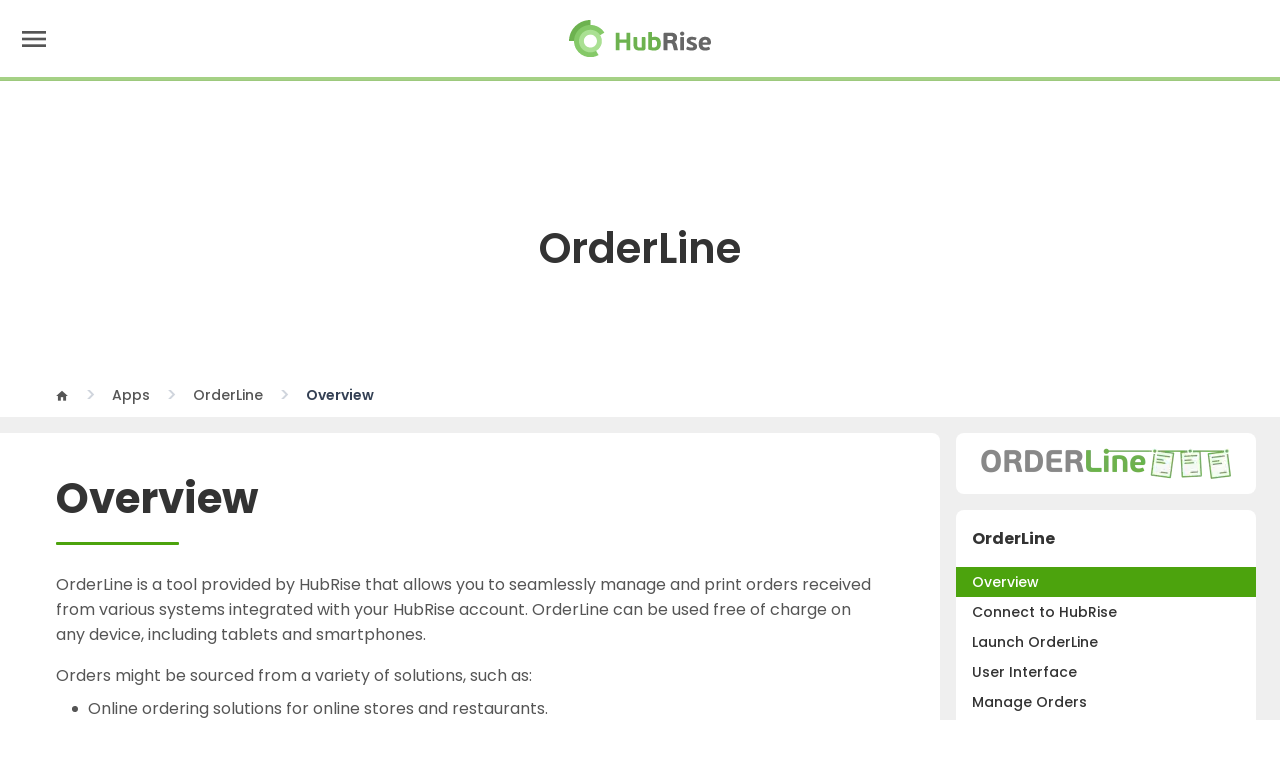

--- FILE ---
content_type: text/html; charset=utf-8
request_url: https://www.hubrise.com/apps/orderline
body_size: 15819
content:
<!DOCTYPE html><html><head><meta charSet="utf-8"/><meta name="viewport" content="width=device-width, initial-scale=1"/><link rel="stylesheet" href="/_next/static/css/cfcc566e7c5b6296.css" data-precedence="next"/><link rel="preload" as="script" fetchPriority="low" href="/_next/static/chunks/webpack-625deed54e7fa0ba.js"/><script src="/_next/static/chunks/fd9d1056-1b32d53a27439af7.js" async=""></script><script src="/_next/static/chunks/131-24580b67069e91a1.js" async=""></script><script src="/_next/static/chunks/main-app-1f427db1cf5a4d4d.js" async=""></script><script src="/_next/static/chunks/382-1fe4abbc862e39dd.js" async=""></script><script src="/_next/static/chunks/app/%5B%5B...path%5D%5D/layout-6d4047003482c079.js" async=""></script><script src="/_next/static/chunks/644-24c2ff12c2201cd5.js" async=""></script><script src="/_next/static/chunks/app/%5B%5B...path%5D%5D/page-1787131a02e2d7f6.js" async=""></script><link rel="preload" href="https://www.googletagmanager.com/gtag/js?id=G-T7XGRWR3SN" as="script"/><link rel="preload" href="https://www.google.com/recaptcha/enterprise.js?render=6LdOI9UqAAAAAHSTDdgscE7xUYKfrHWMI34XrtGI" as="script"/><link rel="apple-touch-icon" sizes="180x180" href="/images/favicons/apple-touch-icon.png"/><link rel="icon" type="image/png" sizes="32x32" href="/images/favicons/favicon-32x32.png"/><link rel="icon" type="image/png" sizes="16x16" href="/images/favicons/favicon-16x16.png"/><title>Overview | OrderLine | HubRise</title><meta name="description" content="OrderLine overview, reasons for connecting it to HubRise and summary of integrated features. Synchronise data between your EPOS and your apps."/><script src="/_next/static/chunks/polyfills-42372ed130431b0a.js" noModule=""></script><style data-styled="" data-styled-version="6.1.11">html{scroll-padding-top:5rem;scroll-behavior:smooth;}/*!sc*/
body{overflow-x:hidden;min-height:100vh;min-width:320px;font-family:"Poppins",sans-serif;font-size:16px;font-weight:normal;font-style:normal;color:#555;}/*!sc*/
html,button,input,optgroup,select,textarea{line-height:1.6;}/*!sc*/
.grecaptcha-badge{visibility:hidden;}/*!sc*/
data-styled.g1[id="sc-global-jExArQ1"]{content:"sc-global-jExArQ1,"}/*!sc*/
.eCGHtG{font-family:"Material Icons";font-weight:normal;font-style:normal;font-size:20px;display:inline-block;line-height:1;text-transform:none;letter-spacing:normal;word-wrap:normal;white-space:nowrap;direction:ltr;transition:0.1s transform ease-out;-webkit-font-smoothing:antialiased;text-rendering:optimizeLegibility;-moz-osx-font-smoothing:grayscale;font-feature-settings:"liga";}/*!sc*/
.eCHhCV{font-family:"Material Icons";font-weight:normal;font-style:normal;font-size:32px;display:inline-block;line-height:1;text-transform:none;letter-spacing:normal;word-wrap:normal;white-space:nowrap;direction:ltr;transition:0.1s transform ease-out;-webkit-font-smoothing:antialiased;text-rendering:optimizeLegibility;-moz-osx-font-smoothing:grayscale;font-feature-settings:"liga";}/*!sc*/
.lnazfV{font-family:"Material Icons";font-weight:normal;font-style:normal;font-size:25px;color:#263238;display:inline-block;line-height:1;text-transform:none;letter-spacing:normal;word-wrap:normal;white-space:nowrap;direction:ltr;transition:0.1s transform ease-out;-webkit-font-smoothing:antialiased;text-rendering:optimizeLegibility;-moz-osx-font-smoothing:grayscale;font-feature-settings:"liga";}/*!sc*/
.eCHIWR{font-family:"Material Icons";font-weight:normal;font-style:normal;font-size:14px;display:inline-block;line-height:1;text-transform:none;letter-spacing:normal;word-wrap:normal;white-space:nowrap;direction:ltr;transition:0.1s transform ease-out;-webkit-font-smoothing:antialiased;text-rendering:optimizeLegibility;-moz-osx-font-smoothing:grayscale;font-feature-settings:"liga";}/*!sc*/
.eCIjyz{font-family:"Material Icons";font-weight:normal;font-style:normal;font-size:16px;display:inline-block;line-height:1;text-transform:none;letter-spacing:normal;word-wrap:normal;white-space:nowrap;direction:ltr;transition:0.1s transform ease-out;-webkit-font-smoothing:antialiased;text-rendering:optimizeLegibility;-moz-osx-font-smoothing:grayscale;font-feature-settings:"liga";}/*!sc*/
data-styled.g17[id="sc-e8dcf2d9-0"]{content:"eCGHtG,eCHhCV,lnazfV,eCHIWR,eCIjyz,"}/*!sc*/
.jcwdDc{background-color:#efefef;border-top:thin solid #4ca30d80;border-bottom:thin solid #333;}/*!sc*/
data-styled.g22[id="sc-5212da15-0"]{content:"jcwdDc,"}/*!sc*/
.hDftHU{display:flex;justify-content:center;align-items:center;width:fit-content;font-size:1rem;font-weight:600;border-radius:0.5rem;transition:all 0.2s ease;white-space:nowrap;height:3rem;line-height:3rem;background-color:#efefef;color:#555;padding:0 1.125rem;margin-top:2rem;}/*!sc*/
.hDftHU .sc-e8dcf2d9-0{margin-left:0.375rem;}/*!sc*/
.hDftHU:hover{background-color:#333;color:#fff;}/*!sc*/
@media (min-width:64rem){.hDftHU .sc-e8dcf2d9-0{margin-left:0.625rem;}}/*!sc*/
.fVpGud{display:flex;justify-content:center;align-items:center;width:fit-content;font-size:1rem;font-weight:600;border-radius:0.5rem;transition:all 0.2s ease;white-space:nowrap;height:3rem;line-height:3rem;background-color:#4ca30d;color:#fff;padding:0 1.125rem;margin-top:2rem;}/*!sc*/
.fVpGud .sc-e8dcf2d9-0{margin-left:0.375rem;}/*!sc*/
.fVpGud:hover{background-color:#333;color:#fff;}/*!sc*/
@media (min-width:64rem){.fVpGud .sc-e8dcf2d9-0{margin-left:0.625rem;}}/*!sc*/
data-styled.g23[id="sc-f561bc50-0"]{content:"hDftHU,fVpGud,"}/*!sc*/
.lnqhlU{position:fixed;top:0;left:0;right:0;bottom:0;background-color:rgba(0,0,0,0.3);opacity:0;visibility:hidden;transition:all 0.2s ease;pointer-events:none;z-index:999;}/*!sc*/
data-styled.g24[id="sc-37ca3a6f-0"]{content:"lnqhlU,"}/*!sc*/
.exKJTc{top:1.5rem;padding-top:0.5rem;position:absolute;opacity:0;visibility:hidden;transition:opacity 0.2s ease,visibility 0.2s ease;pointer-events:none;z-index:1000;left:-0.5rem;}/*!sc*/
.onjRf{top:1.5rem;padding-top:0.5rem;position:absolute;opacity:0;visibility:hidden;transition:opacity 0.2s ease,visibility 0.2s ease;pointer-events:none;z-index:1000;left:50%;transform:translate(-50%,0);}/*!sc*/
.byWYpE{top:1.5rem;padding-top:0.5rem;position:absolute;opacity:0;visibility:hidden;transition:opacity 0.2s ease,visibility 0.2s ease;pointer-events:none;z-index:1000;transform:translate(-62%,0);}/*!sc*/
data-styled.g25[id="sc-37ca3a6f-1"]{content:"exKJTc,onjRf,byWYpE,"}/*!sc*/
.bERbMo{width:max-content;background-color:#fff;border:1px solid #e0e0e0;border-radius:0.75rem;box-shadow:0 12px 16px -4px #10182814,0 4px 6px -2px #10182808;}/*!sc*/
data-styled.g26[id="sc-37ca3a6f-2"]{content:"bERbMo,"}/*!sc*/
.bwtqrJ{display:flex;align-items:center;gap:0.5rem;font-weight:500;transition:color 0.2s ease;cursor:pointer;user-select:none;}/*!sc*/
.bwtqrJ .sc-e8dcf2d9-0{transition:transform 0.2s ease;}/*!sc*/
data-styled.g27[id="sc-37ca3a6f-3"]{content:"bwtqrJ,"}/*!sc*/
.iSYEYl{position:relative;display:flex;height:1.5rem;padding:1rem;}/*!sc*/
data-styled.g28[id="sc-37ca3a6f-4"]{content:"iSYEYl,"}/*!sc*/
.igxIPH{padding:1rem;}/*!sc*/
data-styled.g32[id="sc-37ca3a6f-8"]{content:"igxIPH,"}/*!sc*/
.ikfzUn{padding:0.5rem;display:flex;flex-direction:column;gap:2rem;}/*!sc*/
data-styled.g33[id="sc-26e6fe9-0"]{content:"ikfzUn,"}/*!sc*/
.dtZHBF{display:flex;flex-direction:column;justify-content:space-around;}/*!sc*/
data-styled.g34[id="sc-26e6fe9-1"]{content:"dtZHBF,"}/*!sc*/
.lieCTY{color:#333;font-weight:600;transition:color 0.2s ease;}/*!sc*/
data-styled.g35[id="sc-26e6fe9-2"]{content:"lieCTY,"}/*!sc*/
.fCTPQU{font-size:.875rem;transition:color 0.2s ease;}/*!sc*/
data-styled.g36[id="sc-26e6fe9-3"]{content:"fCTPQU,"}/*!sc*/
.thUGA{display:flex;align-items:center;color:#4ca30d;font-weight:600;transition:color 0.2s ease;}/*!sc*/
.thUGA:hover{color:#333;}/*!sc*/
.thUGA .sc-e8dcf2d9-0{margin-left:0.5rem;}/*!sc*/
data-styled.g37[id="sc-26e6fe9-4"]{content:"thUGA,"}/*!sc*/
.gauPmr{display:flex;gap:1.25rem;}/*!sc*/
.gauPmr:hover .sc-26e6fe9-2{color:#4ca30d;}/*!sc*/
.gauPmr:hover .sc-26e6fe9-3{color:#333;}/*!sc*/
data-styled.g38[id="sc-26e6fe9-5"]{content:"gauPmr,"}/*!sc*/
.fojNNE{display:flex;flex-direction:column;gap:1rem;}/*!sc*/
@media (min-width:90rem){.fojNNE{flex-direction:row;gap:2.5rem;}}/*!sc*/
data-styled.g39[id="sc-fc9e9128-0"]{content:"fojNNE,"}/*!sc*/
.cnCviP{display:grid;column-gap:2.5rem;row-gap:1rem;grid-template-columns:1fr;}/*!sc*/
@media (min-width:90rem){.cnCviP{grid-auto-flow:column;grid-template-rows:repeat(3,auto);}}/*!sc*/
data-styled.g40[id="sc-fc9e9128-1"]{content:"cnCviP,"}/*!sc*/
.fJVkEO{font-weight:600;color:#333;transition:color 0.2s ease;}/*!sc*/
data-styled.g41[id="sc-fc9e9128-2"]{content:"fJVkEO,"}/*!sc*/
.iYIzhE{font-size:.875rem;color:#555;transition:color 0.2s ease;}/*!sc*/
data-styled.g42[id="sc-fc9e9128-3"]{content:"iYIzhE,"}/*!sc*/
.cwTqtn:hover .sc-fc9e9128-2{color:#4ca30d;}/*!sc*/
.cwTqtn:hover .sc-fc9e9128-3{color:#333;}/*!sc*/
@media (min-width:90rem){.cwTqtn{max-width:15rem;}}/*!sc*/
data-styled.g43[id="sc-fc9e9128-4"]{content:"cwTqtn,"}/*!sc*/
.bGkfFG{display:flex;flex-direction:column;justify-content:space-between;padding:0.75rem;border-radius:0.5rem;background-color:#4ca30d;background-image:url("/images/ellipse.svg");background-repeat:no-repeat;background-position:100%;color:#fff;height:9.5rem;}/*!sc*/
.bGkfFG .sc-f561bc50-0{width:100%;margin-top:0;}/*!sc*/
@media (min-width:90rem){.bGkfFG{width:18rem;}}/*!sc*/
data-styled.g44[id="sc-fc9e9128-5"]{content:"bGkfFG,"}/*!sc*/
.bzoCsY{font-size:1.1875rem;font-weight:600;color:#fff;}/*!sc*/
data-styled.g46[id="sc-fc9e9128-7"]{content:"bzoCsY,"}/*!sc*/
.hzSdIi{font-size:1rem;}/*!sc*/
data-styled.g47[id="sc-fc9e9128-8"]{content:"hzSdIi,"}/*!sc*/
.fJHVUb{display:none;}/*!sc*/
@media (min-width:90rem){.fJHVUb{display:block;position:sticky;top:0;height:5rem;z-index:10;background-color:#fff;border-bottom:3px solid #4ca30d80;}}/*!sc*/
data-styled.g48[id="sc-809e8036-0"]{content:"fJHVUb,"}/*!sc*/
.hfdqYw{max-width:120rem;margin:0 auto;display:flex;justify-content:space-between;align-items:center;height:100%;}/*!sc*/
@media (min-width:64rem){.hfdqYw{padding-left:3.75rem;padding-right:3.75rem;}}/*!sc*/
@media (min-width:120rem){.hfdqYw{padding-left:5rem;padding-right:5rem;}}/*!sc*/
data-styled.g49[id="sc-809e8036-1"]{content:"hfdqYw,"}/*!sc*/
.kjNIrf{display:flex;align-items:center;}/*!sc*/
data-styled.g50[id="sc-809e8036-2"]{content:"kjNIrf,"}/*!sc*/
.jeXQTG{cursor:pointer;user-select:none;padding:1rem;color:#4ca30d;}/*!sc*/
.csNDHM{cursor:pointer;user-select:none;padding:1rem;}/*!sc*/
data-styled.g51[id="sc-809e8036-3"]{content:"jeXQTG,csNDHM,"}/*!sc*/
.jTIFKe{font-weight:500;transition:color 0.2s ease;color:#4ca30d;}/*!sc*/
.jTIFKe:hover{color:#4ca30d;}/*!sc*/
.cxwBqA{font-weight:500;transition:color 0.2s ease;}/*!sc*/
.cxwBqA:hover{color:#4ca30d;}/*!sc*/
data-styled.g52[id="sc-809e8036-4"]{content:"jTIFKe,cxwBqA,"}/*!sc*/
.krunZb{display:flex;align-items:center;gap:0.625rem;}/*!sc*/
.krunZb .sc-f561bc50-0{margin-top:0;}/*!sc*/
data-styled.g53[id="sc-809e8036-5"]{content:"krunZb,"}/*!sc*/
.AeQuC{border-bottom:1px solid #e0e0e0;}/*!sc*/
.AeQuC:last-child{border-bottom:none;}/*!sc*/
data-styled.g54[id="sc-2321ea52-0"]{content:"AeQuC,"}/*!sc*/
.fZkQTh{font-weight:600;}/*!sc*/
data-styled.g55[id="sc-2321ea52-1"]{content:"fZkQTh,"}/*!sc*/
.kSEUcl{max-height:0;transition:max-height 0.1s ease-in-out;overflow:hidden;}/*!sc*/
data-styled.g56[id="sc-2321ea52-2"]{content:"kSEUcl,"}/*!sc*/
.dnazZU{margin-top:0.25rem;}/*!sc*/
data-styled.g57[id="sc-2321ea52-3"]{content:"dnazZU,"}/*!sc*/
.ezXNQQ{width:2.75rem;height:2.75rem;display:flex;justify-content:center;align-items:center;cursor:pointer;user-select:none;border-radius:0.5rem;transition:all 0.1s ease-in;}/*!sc*/
.ezXNQQ:hover{background-color:#333;}/*!sc*/
.ezXNQQ:hover .sc-e8dcf2d9-0{color:#fff;}/*!sc*/
data-styled.g58[id="sc-2321ea52-4"]{content:"ezXNQQ,"}/*!sc*/
.fgQYQb{display:flex;align-items:center;justify-content:space-between;cursor:pointer;user-select:none;padding-top:1rem;padding-bottom:1rem;}/*!sc*/
.fgQYQb:hover .sc-2321ea52-4{background-color:#efefef;}/*!sc*/
data-styled.g59[id="sc-2321ea52-5"]{content:"fgQYQb,"}/*!sc*/
.kRdgWb{position:sticky;top:0;height:5rem;z-index:10;background-color:#fff;border-bottom:3px solid #4ca30d80;display:grid;grid-template-columns:1fr auto 1fr;align-items:center;padding:0 0.625rem;}/*!sc*/
@media (min-width:90rem){.kRdgWb{display:none;}}/*!sc*/
data-styled.g60[id="sc-92c9494-0"]{content:"kRdgWb,"}/*!sc*/
.tusXf{padding:0 0.5rem;display:flex;cursor:pointer;user-select:none;}/*!sc*/
data-styled.g61[id="sc-92c9494-1"]{content:"tusXf,"}/*!sc*/
.kjWRND{height:100%;display:flex;justify-content:center;align-items:center;}/*!sc*/
data-styled.g62[id="sc-92c9494-2"]{content:"kjWRND,"}/*!sc*/
@media (min-width:90rem){.gvUyEt{display:none;}}/*!sc*/
data-styled.g63[id="sc-7d6124cb-0"]{content:"gvUyEt,"}/*!sc*/
.kEXZoJ{display:none;position:fixed;top:0;left:0;bottom:0;width:100%;background-color:#fff;z-index:30;overflow:auto;}/*!sc*/
data-styled.g64[id="sc-7d6124cb-1"]{content:"kEXZoJ,"}/*!sc*/
.eKgHhe{position:relative;height:5rem;border-bottom:3px solid #4ca30d80;display:flex;align-items:center;justify-content:space-between;padding:0 0.625rem;}/*!sc*/
data-styled.g65[id="sc-7d6124cb-2"]{content:"eKgHhe,"}/*!sc*/
.izgWZe{padding:0 0.5rem;display:flex;cursor:pointer;user-select:none;}/*!sc*/
data-styled.g66[id="sc-7d6124cb-3"]{content:"izgWZe,"}/*!sc*/
.cVkEhP{display:flex;flex-direction:column;padding:1.5rem 1rem;}/*!sc*/
.cVkEhP .sc-2321ea52-0 .sc-2321ea52-5{padding:0.75rem 0;}/*!sc*/
.cVkEhP .sc-2321ea52-0 .sc-2321ea52-2{margin-bottom:0;}/*!sc*/
.cVkEhP .sc-2321ea52-0 .sc-2321ea52-4{width:auto;height:auto;}/*!sc*/
.cVkEhP .sc-26e6fe9-0{padding-left:0;padding-right:0;}/*!sc*/
data-styled.g67[id="sc-7d6124cb-4"]{content:"cVkEhP,"}/*!sc*/
.fLaydh{display:block;padding:0.75rem 0;font-weight:600;color:#555;transition:color 0.2s ease;}/*!sc*/
.fLaydh:hover{color:#4ca30d;}/*!sc*/
.bNMBRb{display:block;padding:0.75rem 0;font-weight:600;color:#555;transition:color 0.2s ease;color:#4ca30d;}/*!sc*/
.bNMBRb:hover{color:#4ca30d;}/*!sc*/
data-styled.g68[id="sc-7d6124cb-5"]{content:"fLaydh,bNMBRb,"}/*!sc*/
.eXeKvi .sc-f561bc50-0{margin-top:0.625rem;width:100%;}/*!sc*/
.eXeKvi .sc-f561bc50-0:first-child{margin-top:1.25rem;}/*!sc*/
data-styled.g69[id="sc-7d6124cb-6"]{content:"eXeKvi,"}/*!sc*/
.gwjoAt{display:flex;gap:1.5rem;padding:0.75rem 0;}/*!sc*/
.gwjoAt li{position:relative;}/*!sc*/
.gwjoAt li::after{content:"•";font-size:1.5rem;color:#4ca30d;position:absolute;right:-1.1rem;top:0;height:100%;display:flex;align-items:center;}/*!sc*/
.gwjoAt li:last-child::after{display:none;}/*!sc*/
data-styled.g70[id="sc-7d6124cb-7"]{content:"gwjoAt,"}/*!sc*/
.jqsnnR{background-color:#404040;padding:0 1rem;}/*!sc*/
@media (min-width:64rem){.jqsnnR{padding:0;}}/*!sc*/
data-styled.g94[id="sc-4f5848d9-0"]{content:"jqsnnR,"}/*!sc*/
.fnuluk{min-height:5rem;max-width:120rem;margin:0 auto;padding-top:1.5rem;padding-bottom:1.5rem;display:flex;gap:2rem;flex-direction:column;color:#d0d5dd;}/*!sc*/
@media (min-width:64rem){.fnuluk{padding-left:3.75rem;padding-right:3.75rem;}}/*!sc*/
@media (min-width:120rem){.fnuluk{padding-left:5rem;padding-right:5rem;}}/*!sc*/
@media (min-width:40rem){.fnuluk{flex-direction:row;align-items:center;justify-content:space-between;padding-top:0;padding-bottom:0;}}/*!sc*/
data-styled.g95[id="sc-4f5848d9-1"]{content:"fnuluk,"}/*!sc*/
.kRkyGh{order:1;}/*!sc*/
@media (min-width:40rem){.kRkyGh{order:initial;}}/*!sc*/
data-styled.g96[id="sc-4f5848d9-2"]{content:"kRkyGh,"}/*!sc*/
.cBmiLu{display:flex;gap:1.5rem;}/*!sc*/
.cBmiLu a{transition:color 0.2s ease;}/*!sc*/
.cBmiLu a:hover{color:#fff;}/*!sc*/
data-styled.g97[id="sc-4f5848d9-3"]{content:"cBmiLu,"}/*!sc*/
.cjGpFO{position:absolute;top:-23px;right:5%;width:3rem;height:3rem;background:#4ca30d;border-radius:50%;color:#fff;font-size:2rem;cursor:pointer;display:flex;justify-content:center;align-items:center;transition:color 0.2s ease,background-color 0.2s ease;}/*!sc*/
.cjGpFO:focus{outline:none;}/*!sc*/
.cjGpFO:hover{color:#fff;background-color:#404040;}/*!sc*/
data-styled.g98[id="sc-9b86cbbf-0"]{content:"cjGpFO,"}/*!sc*/
.jtzgzO{font-weight:600;margin-bottom:1rem;text-align:left;}/*!sc*/
data-styled.g99[id="sc-6b341d00-0"]{content:"jtzgzO,"}/*!sc*/
.hiJWzb{width:5rem;height:0.125rem;border-radius:6.25rem;background-color:#ccc;margin-bottom:1rem;}/*!sc*/
data-styled.g100[id="sc-6b341d00-1"]{content:"hiJWzb,"}/*!sc*/
.iRLbrd{display:flex;flex-direction:column;gap:0.6rem;}/*!sc*/
data-styled.g101[id="sc-6b341d00-2"]{content:"iRLbrd,"}/*!sc*/
.gzZJTF{font-size:.875rem;}/*!sc*/
data-styled.g102[id="sc-6b341d00-3"]{content:"gzZJTF,"}/*!sc*/
.SGuGu{display:flex;align-items:center;color:#d0d5dd;transition:color 0.2s ease;}/*!sc*/
.SGuGu:hover{color:#fff;}/*!sc*/
.SGuGu svg{width:1.1rem;height:1.1rem;fill:#fff;margin-right:0.5rem;}/*!sc*/
data-styled.g103[id="sc-6b341d00-4"]{content:"SGuGu,"}/*!sc*/
.hQyEcn{display:flex;align-items:center;color:#d0d5dd;transition:color 0.2s ease;}/*!sc*/
.hQyEcn:hover{color:#fff;}/*!sc*/
.hQyEcn svg{width:1.1rem;height:1.1rem;fill:#fff;margin-right:0.5rem;}/*!sc*/
data-styled.g104[id="sc-6b341d00-5"]{content:"hQyEcn,"}/*!sc*/
.dOkoQA{color:#fff;background-color:#333;}/*!sc*/
data-styled.g105[id="sc-41bd2fa-0"]{content:"dOkoQA,"}/*!sc*/
.dyEcLW{max-width:120rem;margin:0 auto;position:relative;padding:0 1rem;}/*!sc*/
@media (min-width:64rem){.dyEcLW{padding-left:3.75rem;padding-right:3.75rem;}}/*!sc*/
@media (min-width:120rem){.dyEcLW{padding-left:5rem;padding-right:5rem;}}/*!sc*/
data-styled.g106[id="sc-41bd2fa-1"]{content:"dyEcLW,"}/*!sc*/
.hxalgC{display:grid;grid-gap:2em;grid-template-columns:repeat(2,1fr);padding:4rem 0;}/*!sc*/
@media (min-width:64rem){.hxalgC{grid-template-columns:repeat(5,1fr);}}/*!sc*/
data-styled.g107[id="sc-41bd2fa-2"]{content:"hxalgC,"}/*!sc*/
.NdhVG{max-width:75rem;margin:calc(4.688rem - 1rem) auto calc(-4.688rem + 1rem) auto;padding:0 0.625rem;display:flex;overflow:auto hidden;}/*!sc*/
@media (min-width:64rem){.NdhVG{padding:0 0.9375rem;}}/*!sc*/
data-styled.g117[id="sc-6ae476f-0"]{content:"NdhVG,"}/*!sc*/
.bkFUrb{font-size:.875rem;font-weight:500;color:#555;white-space:nowrap;text-transform:capitalize;}/*!sc*/
.bkFUrb::after{content:">";margin:0 1rem;color:#d0d5dd;font-size:1.1875rem;vertical-align:middle;}/*!sc*/
.bkFUrb:last-of-type{color:#344054;font-weight:600;}/*!sc*/
.bkFUrb:last-of-type::after{content:"";margin:0;}/*!sc*/
data-styled.g118[id="sc-6ae476f-1"]{content:"bkFUrb,"}/*!sc*/
.SiUdx{transition:color 0.2s ease;}/*!sc*/
.SiUdx:hover{color:#4ca30d;}/*!sc*/
.SiUdx .sc-e8dcf2d9-0{vertical-align:middle;}/*!sc*/
data-styled.g119[id="sc-6ae476f-2"]{content:"SiUdx,"}/*!sc*/
.HmFUv h1{color:#333;line-height:1.6;font-weight:bold;font-size:2rem;position:relative;margin-bottom:2.5rem;}/*!sc*/
.HmFUv h1:first-child{margin-top:0;}/*!sc*/
@media screen and (min-width:415px){.HmFUv h1{font-size:2.625rem;}}/*!sc*/
.HmFUv h1::after{content:"";position:absolute;left:0;right:inherit;top:100%;margin:10px auto;height:3px;border-radius:6.25rem;background:#4ca30d;width:15%;}/*!sc*/
@media (min-width:120rem){.HmFUv h1::after{width:7.5rem;}}/*!sc*/
.HmFUv h2{font-size:1.1875rem;line-height:1.45;font-weight:700;color:#333;position:relative;margin:2.5rem 0 2.5rem 0;}/*!sc*/
.HmFUv h2::after{content:"";position:absolute;left:0;right:inherit;top:100%;margin:10px auto;height:3px;border-radius:6.25rem;background:#efefef;width:10%;}/*!sc*/
@media (min-width:120rem){.HmFUv h2::after{width:7.5rem;}}/*!sc*/
@media (min-width:64rem){.HmFUv h2{font-size:1.5rem;}}/*!sc*/
.HmFUv h3{color:#333;line-height:1.6;font-weight:600;text-transform:uppercase;margin:2.5rem 0 1rem 0;}/*!sc*/
.HmFUv h3:first-child{margin-top:0;}/*!sc*/
.HmFUv h4{color:#333;line-height:1.6;font-weight:500;margin:1.5rem 0 1rem 0;}/*!sc*/
.HmFUv h4:first-child{margin-top:0;}/*!sc*/
.HmFUv h5{color:#333;line-height:1.6;font-weight:500;margin-bottom:0.5rem;}/*!sc*/
.HmFUv h5:first-child{margin-top:0;}/*!sc*/
.HmFUv p,.HmFUv ul,.HmFUv ol{margin-bottom:1rem;}/*!sc*/
.HmFUv p+ul,.HmFUv p+table,.HmFUv p+.prism-code{margin-top:calc(0.5rem - 1rem);}/*!sc*/
.HmFUv h5+ul,.HmFUv h5+table,.HmFUv h5+.prism-code{margin-top:0.5rem;}/*!sc*/
.HmFUv p a,.HmFUv li a,.HmFUv td a{color:#4ca30d;transition:color 0.2s ease;}/*!sc*/
.HmFUv p a:hover,.HmFUv li a:hover,.HmFUv td a:hover{color:#333;}/*!sc*/
.HmFUv ol{list-style:decimal;margin-left:0;padding-left:2rem;}/*!sc*/
.HmFUv li{margin-bottom:0.2rem;}/*!sc*/
.HmFUv ul li{position:relative;margin-left:1rem;padding-left:1rem;}/*!sc*/
.HmFUv ul li::before{content:"";width:6px;height:6px;background:#555;border-radius:50%;left:0;position:absolute;top:0.6rem;}/*!sc*/
.HmFUv li img{margin:0.5rem 0;}/*!sc*/
.HmFUv hr{border:none;border-bottom:1px solid #cacaca;margin:1rem 0;}/*!sc*/
.HmFUv details{margin:1rem 0;}/*!sc*/
.HmFUv summary{cursor:pointer;user-select:none;}/*!sc*/
.HmFUv code{display:inline;font-family:"Consolas","Liberation Mono","Courier",monospace;word-wrap:break-word;max-width:100%;padding:0.125rem 0.3125rem 0.0625rem;background-color:#e6e6e6;border:1px solid #cacaca;color:#333;}/*!sc*/
.HmFUv blockquote{padding:4rem 1rem 1rem 1rem;margin:0 0 1rem 0;box-shadow:-5px 49px 19px #b5b5b503,-2.5px 27px 17px #b5b5b50d,-1px 12px 12px #b5b5b517,0px 2.5px 6.5px #b5b5b51a;border-radius:0.75rem;font-weight:500;background-image:url("/images/quote-green.svg");background-repeat:no-repeat;background-size:52px 36px;background-position:1rem 1rem;}/*!sc*/
@media (min-width:64rem){.HmFUv blockquote{padding:6.75rem 1.75rem 2.75rem 1.75rem;background-position:1.75rem 2.75rem;}}/*!sc*/
.HmFUv blockquote p{margin-bottom:0;}/*!sc*/
data-styled.g129[id="sc-5e516080-0"]{content:"HmFUv,"}/*!sc*/
.kWwrMK{color:#555;display:flex;flex-direction:column;gap:0.5rem;}/*!sc*/
data-styled.g143[id="sc-7330bdaf-0"]{content:"kWwrMK,"}/*!sc*/
.BidPH{display:flex;align-items:center;}/*!sc*/
data-styled.g144[id="sc-7330bdaf-1"]{content:"BidPH,"}/*!sc*/
.jfmOKf{margin-left:0.5rem;font-weight:500;}/*!sc*/
data-styled.g146[id="sc-7330bdaf-3"]{content:"jfmOKf,"}/*!sc*/
.eSWlEY{width:1.5rem;height:1.5rem;background-color:#4ca30d1a;border-radius:100%;margin-right:0.625rem;display:flex;justify-content:center;align-items:center;}/*!sc*/
.eSWlEY .sc-e8dcf2d9-0{color:#4ca30d;}/*!sc*/
data-styled.g147[id="sc-7330bdaf-4"]{content:"eSWlEY,"}/*!sc*/
.tgJtG{background-color:#fff;color:#333;}/*!sc*/
data-styled.g154[id="sc-6af6280e-0"]{content:"tgJtG,"}/*!sc*/
.cTogtL{max-width:120rem;margin:0 auto;padding-top:1.5rem;padding-bottom:1.5rem;display:flex;flex-direction:column;gap:1.5rem;}/*!sc*/
@media (min-width:64rem){.cTogtL{padding-left:3.75rem;padding-right:3.75rem;}}/*!sc*/
@media (min-width:120rem){.cTogtL{padding-left:5rem;padding-right:5rem;}}/*!sc*/
data-styled.g155[id="sc-6af6280e-1"]{content:"cTogtL,"}/*!sc*/
.iudXuW{height:1.5rem;width:1.5rem;margin-right:0.6rem;border-radius:50%;background-color:#777;color:#fff;display:flex;justify-content:center;align-items:center;}/*!sc*/
data-styled.g156[id="sc-6af6280e-2"]{content:"iudXuW,"}/*!sc*/
.imqdrS{font-weight:600;}/*!sc*/
data-styled.g157[id="sc-6af6280e-3"]{content:"imqdrS,"}/*!sc*/
.jZVlqb{display:inline-flex;align-items:center;cursor:pointer;user-select:none;transition:color 0.2s ease,background-color 0.2s ease;}/*!sc*/
.jZVlqb:hover .sc-6af6280e-2{background-color:#4ca30d;}/*!sc*/
.jZVlqb:hover .sc-6af6280e-3{color:#4ca30d;}/*!sc*/
data-styled.g158[id="sc-6af6280e-4"]{content:"jZVlqb,"}/*!sc*/
.ghibya{border:solid 0.25rem #efefef;}/*!sc*/
data-styled.g159[id="sc-74ba3211-0"]{content:"ghibya,"}/*!sc*/
.fftZoY{display:grid;grid-template-columns:1fr;place-items:center;grid-gap:1rem;}/*!sc*/
@media (min-width:64rem){.fftZoY{grid-template-columns:repeat(2,1fr);}}/*!sc*/
data-styled.g160[id="sc-74ba3211-1"]{content:"fftZoY,"}/*!sc*/
.bkMCJM{width:100%;cursor:pointer;}/*!sc*/
data-styled.g161[id="sc-74ba3211-2"]{content:"bkMCJM,"}/*!sc*/
.cJfSXR{background-color:#fff;}/*!sc*/
@media not (min-width:64rem){.cJfSXR{display:none;}}/*!sc*/
data-styled.g162[id="sc-15e054f5-0"]{content:"cJfSXR,"}/*!sc*/
.cgJDXZ{max-width:120rem;margin:0 auto;min-height:14rem;display:flex;align-items:center;justify-content:center;position:relative;}/*!sc*/
@media (min-width:64rem){.cgJDXZ{padding-left:3.75rem;padding-right:3.75rem;}}/*!sc*/
@media (min-width:120rem){.cgJDXZ{padding-left:5rem;padding-right:5rem;}}/*!sc*/
@media (min-width:64rem){.cgJDXZ{min-height:21rem;}}/*!sc*/
data-styled.g163[id="sc-15e054f5-1"]{content:"cgJDXZ,"}/*!sc*/
.TrpdN{font-size:2.625rem;line-height:1.3;font-weight:600;color:#333;text-transform:capitalize;}/*!sc*/
data-styled.g164[id="sc-15e054f5-2"]{content:"TrpdN,"}/*!sc*/
@media not (min-width:64rem){.lppxQd{border-top:thin solid #d0d5dd;border-bottom:thin solid #d0d5dd;box-shadow:0 3px 3px rgba(0, 0, 0, 0.05);}}/*!sc*/
data-styled.g165[id="sc-274b0c4c-0"]{content:"lppxQd,"}/*!sc*/
.fyqlOM{display:none;position:relative;padding-top:1rem;color:#333;font-weight:bold;cursor:pointer;}/*!sc*/
@media (min-width:64rem){.fyqlOM{display:block;padding-left:1rem;}}/*!sc*/
.iBNDBi{display:none;position:relative;padding-top:1rem;color:#333;font-weight:bold;cursor:pointer;display:flex;justify-content:space-between;align-items:center;padding:1rem;}/*!sc*/
@media (min-width:64rem){.iBNDBi{display:block;padding-left:1rem;}}/*!sc*/
@media (min-width:64rem){.iBNDBi{display:none;}}/*!sc*/
data-styled.g166[id="sc-274b0c4c-1"]{content:"fyqlOM,iBNDBi,"}/*!sc*/
.fvARuS{color:#333;}/*!sc*/
.fvARuS:hover,.fvARuS:focus{color:#333;}/*!sc*/
data-styled.g167[id="sc-274b0c4c-2"]{content:"fvARuS,"}/*!sc*/
.edzVLb{padding:1rem 0;display:none;}/*!sc*/
@media not (min-width:64rem){.edzVLb{position:absolute;top:100%;left:0;right:0;z-index:10;padding:0;background-color:#fff;border-bottom:thin solid #4ca30d;box-shadow:0 5px 10px rgba(0, 0, 0, 0.1);}}/*!sc*/
@media (min-width:64rem){.edzVLb{display:block;}}/*!sc*/
data-styled.g168[id="sc-274b0c4c-3"]{content:"edzVLb,"}/*!sc*/
.esjRtY{color:#4ca30d;cursor:pointer;}/*!sc*/
@media (min-width:64rem){.esjRtY{display:none;}}/*!sc*/
data-styled.g169[id="sc-274b0c4c-4"]{content:"esjRtY,"}/*!sc*/
.sSbni{color:#333;font-size:.875rem;width:100%;display:inline-block;color:#fff;}/*!sc*/
.gvytyv{color:#333;font-size:.875rem;width:100%;display:inline-block;}/*!sc*/
data-styled.g170[id="sc-274b0c4c-5"]{content:"sSbni,gvytyv,"}/*!sc*/
.jTmhdA{display:block;padding:0.5rem 0.25rem 0.5rem 1rem;color:#333;font-weight:500;transition:color 0.2s ease;color:#fff;background-color:#4ca30d;}/*!sc*/
.jTmhdA:hover,.jTmhdA:focus{color:#333;}/*!sc*/
@media (min-width:64rem){.jTmhdA{padding-top:0.25rem;padding-bottom:0.25rem;}}/*!sc*/
.jTmhdA:hover{color:#4ca30d;}/*!sc*/
.jTmhdA:hover,.jTmhdA:focus{color:#fff;}/*!sc*/
.jTmhdA:hover{color:#fff;}/*!sc*/
.cFdejH{display:block;padding:0.5rem 0.25rem 0.5rem 1rem;color:#333;font-weight:500;transition:color 0.2s ease;}/*!sc*/
.cFdejH:hover,.cFdejH:focus{color:#333;}/*!sc*/
@media (min-width:64rem){.cFdejH{padding-top:0.25rem;padding-bottom:0.25rem;}}/*!sc*/
.cFdejH:hover{color:#4ca30d;}/*!sc*/
data-styled.g171[id="sc-274b0c4c-6"]{content:"jTmhdA,cFdejH,"}/*!sc*/
.cEOkKN{max-width:75rem;margin:1rem auto;position:relative;}/*!sc*/
@media (min-width:64rem){.cEOkKN{display:grid;align-items:start;gap:0 1rem;grid-template-columns:75% 25%;grid-template-areas:"warning warning" "main logo" "main navigation";grid-template-rows:min-content min-content 1fr;}}/*!sc*/
.cEOkKN .sc-6ae476f-0{margin:0;position:absolute;top:-3.25rem;width:-webkit-fill-available;}/*!sc*/
data-styled.g174[id="sc-68510c3b-0"]{content:"cEOkKN,"}/*!sc*/
.eskvMW{grid-area:main;display:flex;flex-direction:column;gap:1rem;}/*!sc*/
data-styled.g176[id="sc-68510c3b-2"]{content:"eskvMW,"}/*!sc*/
.glrHAy{padding:2rem 1rem;background-color:#fff;border-top-right-radius:0.5rem;border-bottom-right-radius:0.5rem;}/*!sc*/
@media (min-width:64rem){.glrHAy{padding:2rem 4rem 2rem 1rem;position:relative;}.glrHAy::before{content:"";background-color:#fff;position:absolute;right:100%;width:100vw;height:100%;top:0;}}/*!sc*/
data-styled.g177[id="sc-68510c3b-3"]{content:"glrHAy,"}/*!sc*/
.hOIJri{grid-area:logo;margin-bottom:1rem;padding:0.625rem;background-color:#fff;line-height:0;display:flex;justify-content:center;align-items:center;border-radius:0.5rem;}/*!sc*/
@media (min-width:64rem){.hOIJri{padding:0.9375rem;}}/*!sc*/
data-styled.g178[id="sc-68510c3b-4"]{content:"hOIJri,"}/*!sc*/
.eMZbrj{max-height:3rem;object-fit:contain;}/*!sc*/
@media (min-width:64rem){.eMZbrj{max-height:unset;}}/*!sc*/
data-styled.g179[id="sc-68510c3b-5"]{content:"eMZbrj,"}/*!sc*/
.cWTXSI{grid-area:navigation;background-color:#fff;position:sticky;top:calc(5rem + 1rem);border-radius:0.5rem;}/*!sc*/
@media (max-width:64rem){.cWTXSI{top:5rem;z-index:10;border-radius:0;}}/*!sc*/
data-styled.g180[id="sc-68510c3b-6"]{content:"cWTXSI,"}/*!sc*/
</style></head><body><div></div><div data-testid="header:desktop" class="sc-809e8036-0 fJHVUb"><div class="sc-809e8036-1 hfdqYw"><a href="/"><img alt="HubRise" loading="lazy" width="150" height="40" decoding="async" data-nimg="1" style="color:transparent" src="/images/logo.svg"/></a><ul class="sc-809e8036-2 kjNIrf"><div><li class="sc-809e8036-3 jeXQTG"><a class="sc-809e8036-4 jTIFKe" href="/apps">Integrations</a></li></div><div><div class="sc-37ca3a6f-4 iSYEYl"><div class="sc-37ca3a6f-3 bwtqrJ">Included Apps<span data-testid="icon:expand_more" size="20" class="sc-e8dcf2d9-0 eCGHtG">expand_more</span></div><div class="sc-37ca3a6f-1 exKJTc"><div class="sc-37ca3a6f-2 bERbMo"><div class="sc-37ca3a6f-8 igxIPH"><div class="sc-26e6fe9-0 ikfzUn"><a class="sc-26e6fe9-5 gauPmr" href="/orderline"><img alt="OrderLine" loading="lazy" width="144" height="80" decoding="async" data-nimg="1" style="color:transparent" srcSet="/_next/image?url=%2Fimages%2Fheader%2Forderline.png&amp;w=320&amp;q=75 1x" src="/_next/image?url=%2Fimages%2Fheader%2Forderline.png&amp;w=320&amp;q=75"/><div class="sc-26e6fe9-1 dtZHBF"><h4 class="sc-26e6fe9-2 lieCTY">OrderLine</h4><p class="sc-26e6fe9-3 fCTPQU">Centralise your orders</p><span class="sc-26e6fe9-4 thUGA">Find out more<span data-testid="icon:arrow_forward" size="20" class="sc-e8dcf2d9-0 eCGHtG">arrow_forward</span></span></div></a><a class="sc-26e6fe9-5 gauPmr" href="/catalog-manager"><img alt="Catalog Manager" loading="lazy" width="144" height="80" decoding="async" data-nimg="1" style="color:transparent" srcSet="/_next/image?url=%2Fimages%2Fheader%2Fcatalog-manager.png&amp;w=320&amp;q=75 1x" src="/_next/image?url=%2Fimages%2Fheader%2Fcatalog-manager.png&amp;w=320&amp;q=75"/><div class="sc-26e6fe9-1 dtZHBF"><h4 class="sc-26e6fe9-2 lieCTY">Catalog Manager</h4><p class="sc-26e6fe9-3 fCTPQU">Manage your products in one place</p><span class="sc-26e6fe9-4 thUGA">Find out more<span data-testid="icon:arrow_forward" size="20" class="sc-e8dcf2d9-0 eCGHtG">arrow_forward</span></span></div></a><a class="sc-26e6fe9-5 gauPmr" href="/dashboard"><img alt="Dashboard" loading="lazy" width="144" height="80" decoding="async" data-nimg="1" style="color:transparent" srcSet="/_next/image?url=%2Fimages%2Fheader%2Fdashboard.png&amp;w=320&amp;q=75 1x" src="/_next/image?url=%2Fimages%2Fheader%2Fdashboard.png&amp;w=320&amp;q=75"/><div class="sc-26e6fe9-1 dtZHBF"><h4 class="sc-26e6fe9-2 lieCTY">Dashboard</h4><p class="sc-26e6fe9-3 fCTPQU">Track your business performance</p><span class="sc-26e6fe9-4 thUGA">Find out more<span data-testid="icon:arrow_forward" size="20" class="sc-e8dcf2d9-0 eCGHtG">arrow_forward</span></span></div></a></div></div></div></div></div><div class="sc-37ca3a6f-0 lnqhlU"></div></div><div><li class="sc-809e8036-3 csNDHM"><a class="sc-809e8036-4 cxwBqA" href="/pricing">Pricing</a></li></div><div><div class="sc-37ca3a6f-4 iSYEYl"><div class="sc-37ca3a6f-3 bwtqrJ">Developers<span data-testid="icon:expand_more" size="20" class="sc-e8dcf2d9-0 eCGHtG">expand_more</span></div><div class="sc-37ca3a6f-1 onjRf"><div class="sc-37ca3a6f-2 bERbMo"><div class="sc-37ca3a6f-8 igxIPH"><div class="sc-fc9e9128-0 fojNNE"><div class="sc-fc9e9128-1 cnCviP"><a class="sc-fc9e9128-4 cwTqtn" href="/developers"><p class="sc-fc9e9128-2 fJVkEO">Developer documentation</p><span class="sc-fc9e9128-3 iYIzhE">API docs, quick start and integration guides.</span></a><a class="sc-fc9e9128-4 cwTqtn" href="/developers/changelog"><p class="sc-fc9e9128-2 fJVkEO">Changelog</p><span class="sc-fc9e9128-3 iYIzhE">New features and improvements.</span></a><a class="sc-fc9e9128-4 cwTqtn" href="/become-partner"><p class="sc-fc9e9128-2 fJVkEO">Become a Partner</p><span class="sc-fc9e9128-3 iYIzhE">Grow through integrations and white-label tools.</span></a></div></div></div></div></div></div><div class="sc-37ca3a6f-0 lnqhlU"></div></div><div><div class="sc-37ca3a6f-4 iSYEYl"><div class="sc-37ca3a6f-3 bwtqrJ">Resources<span data-testid="icon:expand_more" size="20" class="sc-e8dcf2d9-0 eCGHtG">expand_more</span></div><div class="sc-37ca3a6f-1 byWYpE"><div class="sc-37ca3a6f-2 bERbMo"><div class="sc-37ca3a6f-8 igxIPH"><div class="sc-fc9e9128-0 fojNNE"><div class="sc-fc9e9128-1 cnCviP"><a class="sc-fc9e9128-4 cwTqtn" href="/docs"><p class="sc-fc9e9128-2 fJVkEO">Help</p><span class="sc-fc9e9128-3 iYIzhE">Quick answers to help you navigate and use HubRise.</span></a><a class="sc-fc9e9128-4 cwTqtn" href="/blog"><p class="sc-fc9e9128-2 fJVkEO">Blog</p><span class="sc-fc9e9128-3 iYIzhE">Product updates, tips and customer stories.</span></a><a class="sc-fc9e9128-4 cwTqtn" href="/faqs"><p class="sc-fc9e9128-2 fJVkEO">FAQs</p><span class="sc-fc9e9128-3 iYIzhE"></span></a><a class="sc-fc9e9128-4 cwTqtn" href="/testimonials"><p class="sc-fc9e9128-2 fJVkEO">Testimonials</p><span class="sc-fc9e9128-3 iYIzhE">Feedback from our customers and partners.</span></a><a class="sc-fc9e9128-4 cwTqtn" href="/partners"><p class="sc-fc9e9128-2 fJVkEO">Hire an Expert</p><span class="sc-fc9e9128-3 iYIzhE">Experienced partners for your development needs.</span></a><a class="sc-fc9e9128-4 cwTqtn" href="/contact-us"><p class="sc-fc9e9128-2 fJVkEO">Contact Us</p><span class="sc-fc9e9128-3 iYIzhE"></span></a></div><div class="sc-fc9e9128-5 bGkfFG"><div class="sc-fc9e9128-6 fthPbB"><h4 class="sc-fc9e9128-7 bzoCsY">Any specific needs?</h4><span class="sc-fc9e9128-8 hzSdIi">Prefer to discuss?</span></div><a class="sc-f561bc50-0 hDftHU" href="/contact-us">Contact Us</a></div></div></div></div></div></div><div class="sc-37ca3a6f-0 lnqhlU"></div></div></ul><div class="sc-809e8036-5 krunZb"><!--$!--><template data-dgst="BAILOUT_TO_CLIENT_SIDE_RENDERING"></template><!--/$--><a class="sc-f561bc50-0 hDftHU" href="https://manager.hubrise.com/login?locale=en-GB">Log In</a><a class="sc-f561bc50-0 fVpGud" href="https://manager.hubrise.com/signup?locale=en-GB">Sign Up</a></div></div></div><div data-testid="header:mobile" class="sc-92c9494-0 kRdgWb"><div class="sc-92c9494-1 tusXf"><span data-testid="icon:menu" size="32" class="sc-e8dcf2d9-0 eCHhCV">menu</span></div><a class="sc-92c9494-2 kjWRND" href="/"><img alt="HubRise" loading="lazy" width="142" height="38" decoding="async" data-nimg="1" style="color:transparent" src="/images/logo.svg"/></a></div><div class="sc-7d6124cb-0 gvUyEt"><div class="sc-7d6124cb-1 kEXZoJ"><header class="sc-7d6124cb-2 eKgHhe"><span data-testid="icon:close" size="32" class="sc-e8dcf2d9-0 eCHhCV sc-7d6124cb-3 izgWZe">close</span><a class="sc-92c9494-2 kjWRND" href="/"><img alt="HubRise" loading="lazy" width="142" height="38" decoding="async" data-nimg="1" style="color:transparent" src="/images/logo.svg"/></a></header><div class="sc-7d6124cb-4 cVkEhP"><ul class="sc-7d6124cb-7 gwjoAt"><!--$!--><template data-dgst="BAILOUT_TO_CLIENT_SIDE_RENDERING"></template><!--/$--></ul><div><a class="sc-7d6124cb-5 fLaydh" href="/">Home</a></div><div><a class="sc-7d6124cb-5 bNMBRb" href="/apps">Integrations</a></div><div><div class="sc-2321ea52-0 AeQuC"><div class="sc-2321ea52-5 fgQYQb"><h4 class="sc-2321ea52-1 fZkQTh">Included Apps</h4><div class="sc-2321ea52-4 ezXNQQ"><span data-testid="icon:expand_more" size="25" color="#263238" class="sc-e8dcf2d9-0 lnazfV">expand_more</span></div></div><div class="sc-2321ea52-2 kSEUcl"><div class="sc-2321ea52-3 dnazZU"><div class="sc-26e6fe9-0 ikfzUn"><a class="sc-26e6fe9-5 gauPmr" href="/orderline"><img alt="OrderLine" loading="lazy" width="144" height="80" decoding="async" data-nimg="1" style="color:transparent" srcSet="/_next/image?url=%2Fimages%2Fheader%2Forderline.png&amp;w=320&amp;q=75 1x" src="/_next/image?url=%2Fimages%2Fheader%2Forderline.png&amp;w=320&amp;q=75"/><div class="sc-26e6fe9-1 dtZHBF"><h4 class="sc-26e6fe9-2 lieCTY">OrderLine</h4><p class="sc-26e6fe9-3 fCTPQU">Centralise your orders</p><span class="sc-26e6fe9-4 thUGA">Find out more<span data-testid="icon:arrow_forward" size="20" class="sc-e8dcf2d9-0 eCGHtG">arrow_forward</span></span></div></a><a class="sc-26e6fe9-5 gauPmr" href="/catalog-manager"><img alt="Catalog Manager" loading="lazy" width="144" height="80" decoding="async" data-nimg="1" style="color:transparent" srcSet="/_next/image?url=%2Fimages%2Fheader%2Fcatalog-manager.png&amp;w=320&amp;q=75 1x" src="/_next/image?url=%2Fimages%2Fheader%2Fcatalog-manager.png&amp;w=320&amp;q=75"/><div class="sc-26e6fe9-1 dtZHBF"><h4 class="sc-26e6fe9-2 lieCTY">Catalog Manager</h4><p class="sc-26e6fe9-3 fCTPQU">Manage your products in one place</p><span class="sc-26e6fe9-4 thUGA">Find out more<span data-testid="icon:arrow_forward" size="20" class="sc-e8dcf2d9-0 eCGHtG">arrow_forward</span></span></div></a><a class="sc-26e6fe9-5 gauPmr" href="/dashboard"><img alt="Dashboard" loading="lazy" width="144" height="80" decoding="async" data-nimg="1" style="color:transparent" srcSet="/_next/image?url=%2Fimages%2Fheader%2Fdashboard.png&amp;w=320&amp;q=75 1x" src="/_next/image?url=%2Fimages%2Fheader%2Fdashboard.png&amp;w=320&amp;q=75"/><div class="sc-26e6fe9-1 dtZHBF"><h4 class="sc-26e6fe9-2 lieCTY">Dashboard</h4><p class="sc-26e6fe9-3 fCTPQU">Track your business performance</p><span class="sc-26e6fe9-4 thUGA">Find out more<span data-testid="icon:arrow_forward" size="20" class="sc-e8dcf2d9-0 eCGHtG">arrow_forward</span></span></div></a></div></div></div></div></div><div><a class="sc-7d6124cb-5 fLaydh" href="/pricing">Pricing</a></div><div><div class="sc-2321ea52-0 AeQuC"><div class="sc-2321ea52-5 fgQYQb"><h4 class="sc-2321ea52-1 fZkQTh">Developers</h4><div class="sc-2321ea52-4 ezXNQQ"><span data-testid="icon:expand_more" size="25" color="#263238" class="sc-e8dcf2d9-0 lnazfV">expand_more</span></div></div><div class="sc-2321ea52-2 kSEUcl"><div class="sc-2321ea52-3 dnazZU"><div class="sc-fc9e9128-0 fojNNE"><div class="sc-fc9e9128-1 cnCviP"><a class="sc-fc9e9128-4 cwTqtn" href="/developers"><p class="sc-fc9e9128-2 fJVkEO">Developer documentation</p><span class="sc-fc9e9128-3 iYIzhE">API docs, quick start and integration guides.</span></a><a class="sc-fc9e9128-4 cwTqtn" href="/developers/changelog"><p class="sc-fc9e9128-2 fJVkEO">Changelog</p><span class="sc-fc9e9128-3 iYIzhE">New features and improvements.</span></a><a class="sc-fc9e9128-4 cwTqtn" href="/become-partner"><p class="sc-fc9e9128-2 fJVkEO">Become a Partner</p><span class="sc-fc9e9128-3 iYIzhE">Grow through integrations and white-label tools.</span></a></div></div></div></div></div></div><div><div class="sc-2321ea52-0 AeQuC"><div class="sc-2321ea52-5 fgQYQb"><h4 class="sc-2321ea52-1 fZkQTh">Resources</h4><div class="sc-2321ea52-4 ezXNQQ"><span data-testid="icon:expand_more" size="25" color="#263238" class="sc-e8dcf2d9-0 lnazfV">expand_more</span></div></div><div class="sc-2321ea52-2 kSEUcl"><div class="sc-2321ea52-3 dnazZU"><div class="sc-fc9e9128-0 fojNNE"><div class="sc-fc9e9128-1 cnCviP"><a class="sc-fc9e9128-4 cwTqtn" href="/docs"><p class="sc-fc9e9128-2 fJVkEO">Help</p><span class="sc-fc9e9128-3 iYIzhE">Quick answers to help you navigate and use HubRise.</span></a><a class="sc-fc9e9128-4 cwTqtn" href="/blog"><p class="sc-fc9e9128-2 fJVkEO">Blog</p><span class="sc-fc9e9128-3 iYIzhE">Product updates, tips and customer stories.</span></a><a class="sc-fc9e9128-4 cwTqtn" href="/faqs"><p class="sc-fc9e9128-2 fJVkEO">FAQs</p><span class="sc-fc9e9128-3 iYIzhE"></span></a><a class="sc-fc9e9128-4 cwTqtn" href="/testimonials"><p class="sc-fc9e9128-2 fJVkEO">Testimonials</p><span class="sc-fc9e9128-3 iYIzhE">Feedback from our customers and partners.</span></a><a class="sc-fc9e9128-4 cwTqtn" href="/partners"><p class="sc-fc9e9128-2 fJVkEO">Hire an Expert</p><span class="sc-fc9e9128-3 iYIzhE">Experienced partners for your development needs.</span></a><a class="sc-fc9e9128-4 cwTqtn" href="/contact-us"><p class="sc-fc9e9128-2 fJVkEO">Contact Us</p><span class="sc-fc9e9128-3 iYIzhE"></span></a></div><div class="sc-fc9e9128-5 bGkfFG"><div class="sc-fc9e9128-6 fthPbB"><h4 class="sc-fc9e9128-7 bzoCsY">Any specific needs?</h4><span class="sc-fc9e9128-8 hzSdIi">Prefer to discuss?</span></div><a class="sc-f561bc50-0 hDftHU" href="/contact-us">Contact Us</a></div></div></div></div></div></div><div class="sc-7d6124cb-6 eXeKvi"><a class="sc-f561bc50-0 fVpGud" href="https://manager.hubrise.com/signup?locale=en-GB">Sign Up</a><a class="sc-f561bc50-0 hDftHU" href="https://manager.hubrise.com/login?locale=en-GB">Log In</a></div></div></div></div><main class="sc-5212da15-0 jcwdDc"><div class="sc-15e054f5-0 cJfSXR"><div class="sc-15e054f5-1 cgJDXZ"><h1 class="sc-15e054f5-2 TrpdN">OrderLine</h1></div></div><div class="sc-68510c3b-0 cEOkKN"><ul class="sc-6ae476f-0 NdhVG"><li class="sc-6ae476f-1 bkFUrb"><a class="sc-6ae476f-2 SiUdx" href="/"><span data-testid="icon:home" class="sc-e8dcf2d9-0 eCHIWR">home</span></a></li><li class="sc-6ae476f-1 bkFUrb"><a class="sc-6ae476f-2 SiUdx" href="/apps">Apps</a></li><li class="sc-6ae476f-1 bkFUrb"><a class="sc-6ae476f-2 SiUdx" href="/apps/orderline">OrderLine</a></li><li class="sc-6ae476f-1 bkFUrb">Overview</li></ul><a class="sc-68510c3b-4 hOIJri" href="/apps/orderline"><img alt="Overview" loading="lazy" width="250" height="31" decoding="async" data-nimg="1" class="sc-68510c3b-5 eMZbrj" style="color:transparent" srcSet="/_next/image?url=%2Fapi%2Fimage%2Fapps%2Forderline%2Fimages%2Fce8694a08611a355f58efb80123d1a31-__logo.png&amp;w=320&amp;q=75 1x, /_next/image?url=%2Fapi%2Fimage%2Fapps%2Forderline%2Fimages%2Fce8694a08611a355f58efb80123d1a31-__logo.png&amp;w=870&amp;q=75 2x" src="/_next/image?url=%2Fapi%2Fimage%2Fapps%2Forderline%2Fimages%2Fce8694a08611a355f58efb80123d1a31-__logo.png&amp;w=870&amp;q=75"/></a><div class="sc-68510c3b-6 cWTXSI"><div class="sc-274b0c4c-0 lppxQd"><h5 class="sc-274b0c4c-1 fyqlOM"><a class="sc-274b0c4c-2 fvARuS" href="/apps/orderline">OrderLine</a></h5><h5 class="sc-274b0c4c-1 iBNDBi">OrderLine<span data-testid="icon:expand_more" size="32" class="sc-e8dcf2d9-0 eCHhCV sc-274b0c4c-4 esjRtY">expand_more</span></h5><ul class="sc-274b0c4c-3 edzVLb"><li class="sc-274b0c4c-5 sSbni"><a class="sc-274b0c4c-6 jTmhdA" href="/apps/orderline#overview">Overview</a></li><li class="sc-274b0c4c-5 gvytyv"><a class="sc-274b0c4c-6 cFdejH" href="/apps/orderline/connect-hubrise#connect-to-hubrise">Connect to HubRise</a></li><li class="sc-274b0c4c-5 gvytyv"><a class="sc-274b0c4c-6 cFdejH" href="/apps/orderline/launch-orderline#launch-orderline">Launch OrderLine</a></li><li class="sc-274b0c4c-5 gvytyv"><a class="sc-274b0c4c-6 cFdejH" href="/apps/orderline/user-interface#user-interface">User Interface</a></li><li class="sc-274b0c4c-5 gvytyv"><a class="sc-274b0c4c-6 cFdejH" href="/apps/orderline/manage-orders#manage-orders">Manage Orders</a></li><li class="sc-274b0c4c-5 gvytyv"><a class="sc-274b0c4c-6 cFdejH" href="/apps/orderline/settings#settings">Settings</a></li><li class="sc-274b0c4c-5 gvytyv"><a class="sc-274b0c4c-6 cFdejH" href="/apps/orderline/opening-hours#opening-hours">Opening Hours</a></li><li class="sc-274b0c4c-5 gvytyv"><a class="sc-274b0c4c-6 cFdejH" href="/apps/orderline/troubleshooting#troubleshooting">Troubleshooting</a></li><li class="sc-274b0c4c-5 gvytyv"><a class="sc-274b0c4c-6 cFdejH" href="/apps/orderline/faqs#faqs">FAQs</a></li></ul></div></div><div class="sc-68510c3b-2 eskvMW"><div class="sc-68510c3b-3 glrHAy"><div class="sc-5e516080-0 HmFUv"><h1 id="overview">Overview</h1><p>OrderLine is a tool provided by HubRise that allows you to seamlessly manage and print orders received from various systems integrated with your HubRise account. OrderLine can be used free of charge on any device, including tablets and smartphones.</p>
<p>Orders might be sourced from a variety of solutions, such as:</p>
<ul>
<li>Online ordering solutions for online stores and restaurants.</li>
<li>Food Ordering and Delivery Platforms.</li>
<li>On-site self-ordering kiosks.</li>
<li>Table ordering apps.</li>
</ul>
<p>It assists single stores, restaurants, and franchises to manage orders received when the EPOS system is not integrated. OrderLine supports delivery, collection, and eat in options. It connects to single HubRise locations.</p>
<p>OrderLine features include:</p>
<ul>
<li>Real-time order receipt, with customisable sound notifications.</li>
<li>Printing of order receipts.</li>
<li>Update of order status and delivery time.</li>
<li>Order history.</li>
<li>Opening hours adjustment.</li>
</ul></div></div><div class="sc-68510c3b-3 glrHAy"><div class="sc-74ba3211-1 fftZoY"><div class="sc-74ba3211-2 bkMCJM"><img alt="OrderLine" loading="lazy" width="2560" height="1476" decoding="async" data-nimg="1" class="sc-74ba3211-0 ghibya" style="color:transparent;background-size:cover;background-position:50% 50%;background-repeat:no-repeat;background-image:url(&quot;data:image/svg+xml;charset=utf-8,%3Csvg xmlns=&#x27;http://www.w3.org/2000/svg&#x27; viewBox=&#x27;0 0 2560 1476&#x27;%3E%3Cfilter id=&#x27;b&#x27; color-interpolation-filters=&#x27;sRGB&#x27;%3E%3CfeGaussianBlur stdDeviation=&#x27;20&#x27;/%3E%3CfeColorMatrix values=&#x27;1 0 0 0 0 0 1 0 0 0 0 0 1 0 0 0 0 0 100 -1&#x27; result=&#x27;s&#x27;/%3E%3CfeFlood x=&#x27;0&#x27; y=&#x27;0&#x27; width=&#x27;100%25&#x27; height=&#x27;100%25&#x27;/%3E%3CfeComposite operator=&#x27;out&#x27; in=&#x27;s&#x27;/%3E%3CfeComposite in2=&#x27;SourceGraphic&#x27;/%3E%3CfeGaussianBlur stdDeviation=&#x27;20&#x27;/%3E%3C/filter%3E%3Cimage width=&#x27;100%25&#x27; height=&#x27;100%25&#x27; x=&#x27;0&#x27; y=&#x27;0&#x27; preserveAspectRatio=&#x27;none&#x27; style=&#x27;filter: url(%23b);&#x27; href=&#x27;[data-uri]&#x27;/%3E%3C/svg%3E&quot;)" sizes="435px" srcSet="/_next/image?url=%2Fapi%2Fimage%2Fapps%2Forderline%2Fimages%2F753fe829e2200257dda1ec6bb70863c7-__gallery-001.png&amp;w=320&amp;q=75 320w, /_next/image?url=%2Fapi%2Fimage%2Fapps%2Forderline%2Fimages%2F753fe829e2200257dda1ec6bb70863c7-__gallery-001.png&amp;w=435&amp;q=75 435w, /_next/image?url=%2Fapi%2Fimage%2Fapps%2Forderline%2Fimages%2F753fe829e2200257dda1ec6bb70863c7-__gallery-001.png&amp;w=870&amp;q=75 870w, /_next/image?url=%2Fapi%2Fimage%2Fapps%2Forderline%2Fimages%2F753fe829e2200257dda1ec6bb70863c7-__gallery-001.png&amp;w=1200&amp;q=75 1200w, /_next/image?url=%2Fapi%2Fimage%2Fapps%2Forderline%2Fimages%2F753fe829e2200257dda1ec6bb70863c7-__gallery-001.png&amp;w=2048&amp;q=75 2048w, /_next/image?url=%2Fapi%2Fimage%2Fapps%2Forderline%2Fimages%2F753fe829e2200257dda1ec6bb70863c7-__gallery-001.png&amp;w=3840&amp;q=75 3840w" src="/_next/image?url=%2Fapi%2Fimage%2Fapps%2Forderline%2Fimages%2F753fe829e2200257dda1ec6bb70863c7-__gallery-001.png&amp;w=3840&amp;q=75"/></div><div class="sc-74ba3211-2 bkMCJM"><img alt="OrderLine" loading="lazy" width="2560" height="1476" decoding="async" data-nimg="1" class="sc-74ba3211-0 ghibya" style="color:transparent;background-size:cover;background-position:50% 50%;background-repeat:no-repeat;background-image:url(&quot;data:image/svg+xml;charset=utf-8,%3Csvg xmlns=&#x27;http://www.w3.org/2000/svg&#x27; viewBox=&#x27;0 0 2560 1476&#x27;%3E%3Cfilter id=&#x27;b&#x27; color-interpolation-filters=&#x27;sRGB&#x27;%3E%3CfeGaussianBlur stdDeviation=&#x27;20&#x27;/%3E%3CfeColorMatrix values=&#x27;1 0 0 0 0 0 1 0 0 0 0 0 1 0 0 0 0 0 100 -1&#x27; result=&#x27;s&#x27;/%3E%3CfeFlood x=&#x27;0&#x27; y=&#x27;0&#x27; width=&#x27;100%25&#x27; height=&#x27;100%25&#x27;/%3E%3CfeComposite operator=&#x27;out&#x27; in=&#x27;s&#x27;/%3E%3CfeComposite in2=&#x27;SourceGraphic&#x27;/%3E%3CfeGaussianBlur stdDeviation=&#x27;20&#x27;/%3E%3C/filter%3E%3Cimage width=&#x27;100%25&#x27; height=&#x27;100%25&#x27; x=&#x27;0&#x27; y=&#x27;0&#x27; preserveAspectRatio=&#x27;none&#x27; style=&#x27;filter: url(%23b);&#x27; href=&#x27;[data-uri]&#x27;/%3E%3C/svg%3E&quot;)" sizes="435px" srcSet="/_next/image?url=%2Fapi%2Fimage%2Fapps%2Forderline%2Fimages%2F3b67114d8d76c4f16bda02b0154020a7-__gallery-002.png&amp;w=320&amp;q=75 320w, /_next/image?url=%2Fapi%2Fimage%2Fapps%2Forderline%2Fimages%2F3b67114d8d76c4f16bda02b0154020a7-__gallery-002.png&amp;w=435&amp;q=75 435w, /_next/image?url=%2Fapi%2Fimage%2Fapps%2Forderline%2Fimages%2F3b67114d8d76c4f16bda02b0154020a7-__gallery-002.png&amp;w=870&amp;q=75 870w, /_next/image?url=%2Fapi%2Fimage%2Fapps%2Forderline%2Fimages%2F3b67114d8d76c4f16bda02b0154020a7-__gallery-002.png&amp;w=1200&amp;q=75 1200w, /_next/image?url=%2Fapi%2Fimage%2Fapps%2Forderline%2Fimages%2F3b67114d8d76c4f16bda02b0154020a7-__gallery-002.png&amp;w=2048&amp;q=75 2048w, /_next/image?url=%2Fapi%2Fimage%2Fapps%2Forderline%2Fimages%2F3b67114d8d76c4f16bda02b0154020a7-__gallery-002.png&amp;w=3840&amp;q=75 3840w" src="/_next/image?url=%2Fapi%2Fimage%2Fapps%2Forderline%2Fimages%2F3b67114d8d76c4f16bda02b0154020a7-__gallery-002.png&amp;w=3840&amp;q=75"/></div></div></div><div class="sc-68510c3b-3 glrHAy"><div class="sc-7330bdaf-0 kWwrMK"><div class="sc-7330bdaf-1 BidPH"><div class="sc-7330bdaf-4 eSWlEY"><span data-testid="icon:bolt" size="16" class="sc-e8dcf2d9-0 eCIjyz">bolt</span></div><span class="sc-7330bdaf-2 gBfrIU">Category:</span><span class="sc-7330bdaf-3 jfmOKf">Order Management</span></div><div class="sc-7330bdaf-1 BidPH"><div class="sc-7330bdaf-4 eSWlEY"><span data-testid="icon:location_on" size="16" class="sc-e8dcf2d9-0 eCIjyz">location_on</span></div><span class="sc-7330bdaf-2 gBfrIU">Availability:</span><span class="sc-7330bdaf-3 jfmOKf">Worldwide</span></div><div class="sc-7330bdaf-1 BidPH"><div class="sc-7330bdaf-4 eSWlEY"><span data-testid="icon:credit_card" size="16" class="sc-e8dcf2d9-0 eCIjyz">credit_card</span></div><span class="sc-7330bdaf-2 gBfrIU">Price range:</span><span class="sc-7330bdaf-3 jfmOKf">Included in your HubRise subscription</span></div><div class="sc-7330bdaf-1 BidPH"><div class="sc-7330bdaf-4 eSWlEY"><span data-testid="icon:language" size="16" class="sc-e8dcf2d9-0 eCIjyz">language</span></div><span class="sc-7330bdaf-2 gBfrIU">Website:</span><span class="sc-7330bdaf-3 jfmOKf"><a href="https://www.hubrise.com" target="_blank" rel="noopener noreferrer" class="sc-7330bdaf-5 fUSASr">https://www.hubrise.com</a></span></div><div class="sc-7330bdaf-1 BidPH"><div class="sc-7330bdaf-4 eSWlEY"><span data-testid="icon:mail" size="16" class="sc-e8dcf2d9-0 eCIjyz">mail</span></div><span class="sc-7330bdaf-2 gBfrIU">Contact:</span><span class="sc-7330bdaf-3 jfmOKf">contact@hubrise.com</span></div></div></div></div></div><div class="sc-6af6280e-0 tgJtG"><div class="sc-6af6280e-1 cTogtL"><div class="sc-6af6280e-4 jZVlqb"><button class="sc-6af6280e-2 iudXuW"><span data-testid="icon:expand_more" size="20" class="sc-e8dcf2d9-0 eCGHtG">expand_more</span> </button><div class="sc-6af6280e-3 imqdrS">Feedback on this page</div></div></div></div></main><footer class="sc-41bd2fa-0 dOkoQA"><div class="sc-41bd2fa-1 dyEcLW"><div class="sc-41bd2fa-2 hxalgC"><div><h4 class="sc-6b341d00-0 jtzgzO">Product &amp; Integrations</h4><div class="sc-6b341d00-1 hiJWzb"></div><ul class="sc-6b341d00-2 iRLbrd"><li class="sc-6b341d00-3 gzZJTF"><a class="sc-6b341d00-4 SGuGu" href="/apps">All Integrations</a></li><li class="sc-6b341d00-3 gzZJTF"><a class="sc-6b341d00-4 SGuGu" href="/catalog-manager">Catalog Manager</a></li><li class="sc-6b341d00-3 gzZJTF"><a class="sc-6b341d00-4 SGuGu" href="/orderline">OrderLine</a></li><li class="sc-6b341d00-3 gzZJTF"><a class="sc-6b341d00-4 SGuGu" href="/dashboard">Dashboard</a></li></ul></div><div><h4 class="sc-6b341d00-0 jtzgzO">Developers</h4><div class="sc-6b341d00-1 hiJWzb"></div><ul class="sc-6b341d00-2 iRLbrd"><li class="sc-6b341d00-3 gzZJTF"><a class="sc-6b341d00-4 SGuGu" href="/developers/api/general-concepts">API Reference</a></li><li class="sc-6b341d00-3 gzZJTF"><a class="sc-6b341d00-4 SGuGu" href="/developers/quick-start">Quick Start</a></li><li class="sc-6b341d00-3 gzZJTF"><a class="sc-6b341d00-4 SGuGu" href="/developers/integration-guide">Integration Guide</a></li><li class="sc-6b341d00-3 gzZJTF"><a class="sc-6b341d00-4 SGuGu" href="/developers/changelog">Changelog</a></li></ul></div><div><h4 class="sc-6b341d00-0 jtzgzO">Help Center</h4><div class="sc-6b341d00-1 hiJWzb"></div><ul class="sc-6b341d00-2 iRLbrd"><li class="sc-6b341d00-3 gzZJTF"><a class="sc-6b341d00-4 SGuGu" href="/docs">Help</a></li><li class="sc-6b341d00-3 gzZJTF"><a class="sc-6b341d00-4 SGuGu" href="/faqs">FAQ</a></li><li class="sc-6b341d00-3 gzZJTF"><a class="sc-6b341d00-4 SGuGu" href="/contributing">Contribute to the Documentation</a></li></ul></div><div><h4 class="sc-6b341d00-0 jtzgzO">Partners</h4><div class="sc-6b341d00-1 hiJWzb"></div><ul class="sc-6b341d00-2 iRLbrd"><li class="sc-6b341d00-3 gzZJTF"><a class="sc-6b341d00-4 SGuGu" href="/become-partner">Become a Partner</a></li><li class="sc-6b341d00-3 gzZJTF"><a class="sc-6b341d00-4 SGuGu" href="/partners">Hire an Expert</a></li></ul></div><div><h4 class="sc-6b341d00-0 jtzgzO">Company</h4><div class="sc-6b341d00-1 hiJWzb"></div><ul class="sc-6b341d00-2 iRLbrd"><li class="sc-6b341d00-3 gzZJTF"><a class="sc-6b341d00-4 SGuGu" href="/blog">Blog</a></li><li class="sc-6b341d00-3 gzZJTF"><a class="sc-6b341d00-4 SGuGu" href="/testimonials">Testimonials</a></li><li class="sc-6b341d00-3 gzZJTF"><a class="sc-6b341d00-4 SGuGu" href="/branding">Branding Guidelines</a></li><li class="sc-6b341d00-3 gzZJTF"><a class="sc-6b341d00-4 SGuGu" href="/contact-us">Contact Us</a></li><li class="sc-6b341d00-3 gzZJTF"><a href="https://www.linkedin.com/company/hubrise" target="_blank" class="sc-6b341d00-5 hQyEcn"><svg xmlns="http://www.w3.org/2000/svg" width="24" height="24" viewBox="0 0 24 24"><path d="M19 0h-14c-2.761 0-5 2.239-5 5v14c0 2.761 2.239 5 5 5h14c2.762 0 5-2.239 5-5v-14c0-2.761-2.238-5-5-5zm-11 19h-3v-11h3v11zm-1.5-12.268c-.966 0-1.75-.79-1.75-1.764s.784-1.764 1.75-1.764 1.75.79 1.75 1.764-.783 1.764-1.75 1.764zm13.5 12.268h-3v-5.604c0-3.368-4-3.113-4 0v5.604h-3v-11h3v1.765c1.396-2.586 7-2.777 7 2.476v6.759z"></path></svg>LinkedIn</a></li></ul></div></div><button class="sc-9b86cbbf-0 cjGpFO"><span data-testid="icon:expand_less" size="32" class="sc-e8dcf2d9-0 eCHhCV">expand_less</span></button></div><div class="sc-4f5848d9-0 jqsnnR"><div class="sc-4f5848d9-1 fnuluk"><span class="sc-4f5848d9-2 kRkyGh">© <!-- -->2026<!-- --> HubRise. <!-- -->All rights reserved.</span><img alt="HubRise" loading="lazy" width="123" height="32" decoding="async" data-nimg="1" style="color:transparent" srcSet="/_next/image?url=%2Fimages%2Flogo_footer.png&amp;w=320&amp;q=75 1x" src="/_next/image?url=%2Fimages%2Flogo_footer.png&amp;w=320&amp;q=75"/><div class="sc-4f5848d9-3 cBmiLu"><a href="/legal/general-terms-and-conditions">Terms and Conditions</a><a href="/legal/legal-notices">Legal Notices</a></div></div></div></footer><script src="/_next/static/chunks/webpack-625deed54e7fa0ba.js" async=""></script><script>(self.__next_f=self.__next_f||[]).push([0]);self.__next_f.push([2,null])</script><script>self.__next_f.push([1,"1:HL[\"/_next/static/css/cfcc566e7c5b6296.css\",\"style\"]\n"])</script><script>self.__next_f.push([1,"2:I[12846,[],\"\"]\n5:I[28432,[\"382\",\"static/chunks/382-1fe4abbc862e39dd.js\",\"844\",\"static/chunks/app/%5B%5B...path%5D%5D/layout-6d4047003482c079.js\"],\"default\"]\n6:I[4707,[],\"\"]\n8:I[36423,[],\"\"]\na:I[61060,[],\"\"]\n7:[\"path\",\"apps/orderline\",\"oc\"]\nb:[]\n"])</script><script>self.__next_f.push([1,"0:[\"$\",\"$L2\",null,{\"buildId\":\"y1gwhJtj9Akzqnx6gB8NO\",\"assetPrefix\":\"\",\"urlParts\":[\"\",\"apps\",\"orderline\"],\"initialTree\":[\"\",{\"children\":[[\"path\",\"apps/orderline\",\"oc\"],{\"children\":[\"__PAGE__?{\\\"path\\\":[\\\"apps\\\",\\\"orderline\\\"]}\",{}]}]},\"$undefined\",\"$undefined\",true],\"initialSeedData\":[\"\",{\"children\":[[\"path\",\"apps/orderline\",\"oc\"],{\"children\":[\"__PAGE__\",{},[[\"$L3\",\"$L4\",[[\"$\",\"link\",\"0\",{\"rel\":\"stylesheet\",\"href\":\"/_next/static/css/cfcc566e7c5b6296.css\",\"precedence\":\"next\",\"crossOrigin\":\"$undefined\"}]]],null],null]},[[null,[\"$\",\"html\",null,{\"children\":[[\"$\",\"head\",null,{\"children\":[[\"$\",\"link\",null,{\"rel\":\"apple-touch-icon\",\"sizes\":\"180x180\",\"href\":\"/images/favicons/apple-touch-icon.png\"}],[\"$\",\"link\",null,{\"rel\":\"icon\",\"type\":\"image/png\",\"sizes\":\"32x32\",\"href\":\"/images/favicons/favicon-32x32.png\"}],[\"$\",\"link\",null,{\"rel\":\"icon\",\"type\":\"image/png\",\"sizes\":\"16x16\",\"href\":\"/images/favicons/favicon-16x16.png\"}]]}],[\"$\",\"body\",null,{\"children\":[\"$\",\"$L5\",null,{\"children\":[\"$\",\"$L6\",null,{\"parallelRouterKey\":\"children\",\"segmentPath\":[\"children\",\"$7\",\"children\"],\"error\":\"$undefined\",\"errorStyles\":\"$undefined\",\"errorScripts\":\"$undefined\",\"template\":[\"$\",\"$L8\",null,{}],\"templateStyles\":\"$undefined\",\"templateScripts\":\"$undefined\",\"notFound\":\"$undefined\",\"notFoundStyles\":\"$undefined\"}]}]}]]}]],null],null]},[[null,[\"$\",\"$L6\",null,{\"parallelRouterKey\":\"children\",\"segmentPath\":[\"children\"],\"error\":\"$undefined\",\"errorStyles\":\"$undefined\",\"errorScripts\":\"$undefined\",\"template\":[\"$\",\"$L8\",null,{}],\"templateStyles\":\"$undefined\",\"templateScripts\":\"$undefined\",\"notFound\":[[\"$\",\"title\",null,{\"children\":\"404: This page could not be found.\"}],[\"$\",\"div\",null,{\"style\":{\"fontFamily\":\"system-ui,\\\"Segoe UI\\\",Roboto,Helvetica,Arial,sans-serif,\\\"Apple Color Emoji\\\",\\\"Segoe UI Emoji\\\"\",\"height\":\"100vh\",\"textAlign\":\"center\",\"display\":\"flex\",\"flexDirection\":\"column\",\"alignItems\":\"center\",\"justifyContent\":\"center\"},\"children\":[\"$\",\"div\",null,{\"children\":[[\"$\",\"style\",null,{\"dangerouslySetInnerHTML\":{\"__html\":\"body{color:#000;background:#fff;margin:0}.next-error-h1{border-right:1px solid rgba(0,0,0,.3)}@media (prefers-color-scheme:dark){body{color:#fff;background:#000}.next-error-h1{border-right:1px solid rgba(255,255,255,.3)}}\"}}],[\"$\",\"h1\",null,{\"className\":\"next-error-h1\",\"style\":{\"display\":\"inline-block\",\"margin\":\"0 20px 0 0\",\"padding\":\"0 23px 0 0\",\"fontSize\":24,\"fontWeight\":500,\"verticalAlign\":\"top\",\"lineHeight\":\"49px\"},\"children\":\"404\"}],[\"$\",\"div\",null,{\"style\":{\"display\":\"inline-block\"},\"children\":[\"$\",\"h2\",null,{\"style\":{\"fontSize\":14,\"fontWeight\":400,\"lineHeight\":\"49px\",\"margin\":0},\"children\":\"This page could not be found.\"}]}]]}]}]],\"notFoundStyles\":[]}]],null],null],\"couldBeIntercepted\":false,\"initialHead\":[null,\"$L9\"],\"globalErrorComponent\":\"$a\",\"missingSlots\":\"$Wb\"}]\n"])</script><script>self.__next_f.push([1,"9:[[\"$\",\"meta\",\"0\",{\"name\":\"viewport\",\"content\":\"width=device-width, initial-scale=1\"}],[\"$\",\"meta\",\"1\",{\"charSet\":\"utf-8\"}],[\"$\",\"title\",\"2\",{\"children\":\"Overview | OrderLine | HubRise\"}],[\"$\",\"meta\",\"3\",{\"name\":\"description\",\"content\":\"OrderLine overview, reasons for connecting it to HubRise and summary of integrated features. Synchronise data between your EPOS and your apps.\"}]]\n3:null\n"])</script><script>self.__next_f.push([1,"c:I[21546,[\"382\",\"static/chunks/382-1fe4abbc862e39dd.js\",\"644\",\"static/chunks/644-24c2ff12c2201cd5.js\",\"41\",\"static/chunks/app/%5B%5B...path%5D%5D/page-1787131a02e2d7f6.js\"],\"default\"]\nd:I[54464,[\"382\",\"static/chunks/382-1fe4abbc862e39dd.js\",\"644\",\"static/chunks/644-24c2ff12c2201cd5.js\",\"41\",\"static/chunks/app/%5B%5B...path%5D%5D/page-1787131a02e2d7f6.js\"],\"default\"]\ne:I[13364,[\"382\",\"static/chunks/382-1fe4abbc862e39dd.js\",\"644\",\"static/chunks/644-24c2ff12c2201cd5.js\",\"41\",\"static/chunks/app/%5B%5B...path%5D%5D/page-1787131a02e2d7f6.js\"],\"default\"]\n2c:I[37927,[\"382\",\"static/chunks/382-1fe4abbc862e39dd.js\",\"644\",\"static/chunks/644-24c2ff12c2201cd5.js\",\"41\",\"static/chunks/app/%5B%5B...path%5D%5D/page-1787131a02e2d7f6.js\"],\"default\"]\n2d:I[10860,[\"382\",\"static/chunks/382-1fe4abbc862e39dd.js\",\"644\",\"static/chunks/644-24c2ff12c2201cd5.js\",\"41\",\"static/chunks/app/%5B%5B...path%5D%5D/page-1787131a02e2d7f6.js\"],\"default\"]\nf:{\"en\":\"$undefined\",\"fr\":\"/fr/apps/orderline\",\"preserveQueryParamsOnLanguageSwitch\":false}\n11:{\"title\":\"Home\",\"to\":\"/\",\"mobile_only\":true}\n12:{\"title\":\"Integrations\",\"to\":\"/apps\"}\n16:{\"title\":\"OrderLine\",\"description\":\"Centralise your orders\",\"link_label\":\"Find out more\",\"link\":\"/orderline\",\"image\":\"orderline.png\"}\n17:{\"title\":\"Catalog Manager\",\"description\":\"Manage your products in one place\",\"link_label\":\"Find out more\",\"link\":\"/catalog-manager\",\"image\":\"catalog-manager.png\"}\n18:{\"title\":\"Dashboard\",\"description\":\"Track your business performance\",\"link_label\":\"Find out more\",\"link\":\"/dashboard\",\"image\":\"dashboard.png\"}\n15:[\"$16\",\"$17\",\"$18\"]\n14:{\"included_apps\":\"$15\"}\n13:{\"title\":\"Included Apps\",\"content\":\"$14\"}\n19:{\"title\":\"Pricing\",\"to\":\"/pricing\"}\n1e:{\"link_label\":\"Developer documentation\",\"link\":\"/developers\",\"link_description\":\"API docs, quick start and integration guides.\"}\n1f:{\"link_label\":\"Changelog\",\"link\":\"/developers/changelog\",\"link_description\":\"New features and improvements.\"}\n20:{\"link_label\":\"Become a Partner\",\"link\":\"/become-partner\",\"link_description\":\"Grow through integrations and w"])</script><script>self.__next_f.push([1,"hite-label tools.\"}\n1d:[\"$1e\",\"$1f\",\"$20\"]\n1c:{\"links\":\"$1d\"}\n1b:{\"resources\":\"$1c\"}\n1a:{\"title\":\"Developers\",\"content\":\"$1b\"}\n24:{\"main_question\":\"Any specific needs?\",\"question\":\"Prefer to discuss?\",\"button_label\":\"Contact Us\",\"button_link\":\"/contact-us\"}\n26:{\"link_label\":\"Help\",\"link\":\"/docs\",\"link_description\":\"Quick answers to help you navigate and use HubRise.\"}\n27:{\"link_label\":\"Blog\",\"link\":\"/blog\",\"link_description\":\"Product updates, tips and customer stories.\"}\n28:{\"link_label\":\"FAQs\",\"link\":\"/faqs\",\"link_description\":null}\n29:{\"link_label\":\"Testimonials\",\"link\":\"/testimonials\",\"link_description\":\"Feedback from our customers and partners.\"}\n2a:{\"link_label\":\"Hire an Expert\",\"link\":\"/partners\",\"link_description\":\"Experienced partners for your development needs.\"}\n2b:{\"link_label\":\"Contact Us\",\"link\":\"/contact-us\",\"link_description\":null}\n25:[\"$26\",\"$27\",\"$28\",\"$29\",\"$2a\",\"$2b\"]\n23:{\"get_in_touch\":\"$24\",\"links\":\"$25\"}\n22:{\"resources\":\"$23\"}\n21:{\"title\":\"Resources\",\"content\":\"$22\"}\n10:[\"$11\",\"$12\",\"$13\",\"$19\",\"$1a\",\"$21\"]\n2e:T43a,[data-uri]"])</script><script>self.__next_f.push([1,"DUGZHLCd09OH6bpWeWHAZldCD4wS8FHdkXKCqvhrHv9KOPeDP/1bIUyws4/2dLI7ysFJlcAAAAASUVORK5CYII="])</script><script>self.__next_f.push([1,"4:[\"$\",\"$Lc\",null,{\"language\":\"en\",\"header\":[[\"$\",\"$Ld\",null,{\"languagePaths\":{\"en\":\"$undefined\",\"fr\":\"/fr/apps/orderline\",\"preserveQueryParamsOnLanguageSwitch\":false},\"menuItems\":[{\"title\":\"Home\",\"to\":\"/\",\"mobile_only\":true},{\"title\":\"Integrations\",\"to\":\"/apps\"},{\"title\":\"Included Apps\",\"content\":{\"included_apps\":[{\"title\":\"OrderLine\",\"description\":\"Centralise your orders\",\"link_label\":\"Find out more\",\"link\":\"/orderline\",\"image\":\"orderline.png\"},{\"title\":\"Catalog Manager\",\"description\":\"Manage your products in one place\",\"link_label\":\"Find out more\",\"link\":\"/catalog-manager\",\"image\":\"catalog-manager.png\"},{\"title\":\"Dashboard\",\"description\":\"Track your business performance\",\"link_label\":\"Find out more\",\"link\":\"/dashboard\",\"image\":\"dashboard.png\"}]}},{\"title\":\"Pricing\",\"to\":\"/pricing\"},{\"title\":\"Developers\",\"content\":{\"resources\":{\"links\":[{\"link_label\":\"Developer documentation\",\"link\":\"/developers\",\"link_description\":\"API docs, quick start and integration guides.\"},{\"link_label\":\"Changelog\",\"link\":\"/developers/changelog\",\"link_description\":\"New features and improvements.\"},{\"link_label\":\"Become a Partner\",\"link\":\"/become-partner\",\"link_description\":\"Grow through integrations and white-label tools.\"}]}}},{\"title\":\"Resources\",\"content\":{\"resources\":{\"get_in_touch\":{\"main_question\":\"Any specific needs?\",\"question\":\"Prefer to discuss?\",\"button_label\":\"Contact Us\",\"button_link\":\"/contact-us\"},\"links\":[{\"link_label\":\"Help\",\"link\":\"/docs\",\"link_description\":\"Quick answers to help you navigate and use HubRise.\"},{\"link_label\":\"Blog\",\"link\":\"/blog\",\"link_description\":\"Product updates, tips and customer stories.\"},{\"link_label\":\"FAQs\",\"link\":\"/faqs\",\"link_description\":null},{\"link_label\":\"Testimonials\",\"link\":\"/testimonials\",\"link_description\":\"Feedback from our customers and partners.\"},{\"link_label\":\"Hire an Expert\",\"link\":\"/partners\",\"link_description\":\"Experienced partners for your development needs.\"},{\"link_label\":\"Contact Us\",\"link\":\"/contact-us\",\"link_description\":null}]}}}]}],[\"$\",\"$Le\",null,{\"languagePaths\":\"$f\",\"menuItems\":\"$10\"}]],\"footer\":[\"$\",\"$L2c\",null,{\"footerData\":{\"sections\":[{\"title\":\"Product \u0026 Integrations\",\"links\":[{\"title\":\"All Integrations\",\"to\":\"/apps\"},{\"title\":\"Catalog Manager\",\"to\":\"/catalog-manager\"},{\"title\":\"OrderLine\",\"to\":\"/orderline\"},{\"title\":\"Dashboard\",\"to\":\"/dashboard\"}]},{\"title\":\"Developers\",\"links\":[{\"title\":\"API Reference\",\"to\":\"/developers/api/general-concepts\"},{\"title\":\"Quick Start\",\"to\":\"/developers/quick-start\"},{\"title\":\"Integration Guide\",\"to\":\"/developers/integration-guide\"},{\"title\":\"Changelog\",\"to\":\"/developers/changelog\"}]},{\"title\":\"Help Center\",\"links\":[{\"title\":\"Help\",\"to\":\"/docs\"},{\"title\":\"FAQ\",\"to\":\"/faqs\"},{\"title\":\"Contribute to the Documentation\",\"to\":\"/contributing\"}]},{\"title\":\"Partners\",\"links\":[{\"title\":\"Become a Partner\",\"to\":\"/become-partner\"},{\"title\":\"Hire an Expert\",\"to\":\"/partners\"}]},{\"title\":\"Company\",\"links\":[{\"title\":\"Blog\",\"to\":\"/blog\"},{\"title\":\"Testimonials\",\"to\":\"/testimonials\"},{\"title\":\"Branding Guidelines\",\"to\":\"/branding\"},{\"title\":\"Contact Us\",\"to\":\"/contact-us\"},{\"title\":\"LinkedIn\",\"icon\":\"linkedin\",\"to\":\"https://www.linkedin.com/company/hubrise\",\"is_external\":true}]}],\"copyright_links\":[{\"title\":\"Terms and Conditions\",\"link\":\"/legal/general-terms-and-conditions\"},{\"title\":\"Legal Notices\",\"link\":\"/legal/legal-notices\"}],\"all_rights_reserved\":\"All rights reserved.\"}}],\"children\":[\"$\",\"$L2d\",null,{\"mdFile\":{\"contentDirName\":\"/apps/orderline/en\",\"baseName\":\"overview\",\"uri\":\"/apps/orderline\",\"language\":\"en\",\"copyFromLanguage\":\"$undefined\",\"frontMatter\":{\"title\":\"Overview\",\"path_override\":\"/\",\"position\":1,\"layout\":\"documentation\",\"meta\":{\"title\":\"Overview | OrderLine | HubRise\",\"description\":\"OrderLine overview, reasons for connecting it to HubRise and summary of integrated features. Synchronise data between your EPOS and your apps.\"},\"gallery\":[\"__gallery-001.png\",\"__gallery-002.png\"],\"app_info\":{\"category\":\"Order Management\",\"availability\":\"Worldwide\",\"price_range\":\"Included in your HubRise subscription\",\"website\":\"https://www.hubrise.com\",\"contact\":\"contact@hubrise.com\"}},\"content\":\"\\nOrderLine is a tool provided by HubRise that allows you to seamlessly manage and print orders received from various systems integrated with your HubRise account. OrderLine can be used free of charge on any device, including tablets and smartphones.\\n\\nOrders might be sourced from a variety of solutions, such as:\\n\\n- Online ordering solutions for online stores and restaurants.\\n- Food Ordering and Delivery Platforms.\\n- On-site self-ordering kiosks.\\n- Table ordering apps.\\n\\nIt assists single stores, restaurants, and franchises to manage orders received when the EPOS system is not integrated. OrderLine supports delivery, collection, and eat in options. It connects to single HubRise locations.\\n\\nOrderLine features include:\\n\\n- Real-time order receipt, with customisable sound notifications.\\n- Printing of order receipts.\\n- Update of order status and delivery time.\\n- Order history.\\n- Opening hours adjustment.\",\"breadcrumbs\":[{\"label\":\"Apps\",\"uri\":\"/apps\"},{\"label\":\"OrderLine\",\"uri\":\"/apps/orderline\"},{\"label\":\"Overview\",\"uri\":\"/apps/orderline\"}]},\"folder\":{\"contentDirName\":\"/apps/orderline\",\"name\":\"OrderLine\",\"uri\":\"/apps/orderline\",\"folderLinks\":[{\"label\":\"Overview\",\"uri\":\"/apps/orderline\"},{\"label\":\"Connect to HubRise\",\"uri\":\"/apps/orderline/connect-hubrise\"},{\"label\":\"Launch OrderLine\",\"uri\":\"/apps/orderline/launch-orderline\"},{\"label\":\"User Interface\",\"uri\":\"/apps/orderline/user-interface\"},{\"label\":\"Manage Orders\",\"uri\":\"/apps/orderline/manage-orders\"},{\"label\":\"Settings\",\"uri\":\"/apps/orderline/settings\"},{\"label\":\"Opening Hours\",\"uri\":\"/apps/orderline/opening-hours\"},{\"label\":\"Troubleshooting\",\"uri\":\"/apps/orderline/troubleshooting\"},{\"label\":\"FAQs\",\"uri\":\"/apps/orderline/faqs\"}],\"customisation\":{\"name\":\"OrderLine\",\"path_override\":\"orderline\",\"logo\":\"__logo.png\"}},\"headerLinks\":[],\"logoImage\":{\"src\":\"/api/image/apps/orderline/images/ce8694a08611a355f58efb80123d1a31-__logo.png\",\"width\":250,\"height\":31,\"blurDataURL\":\"$2e\"},\"galleryImages\":[{\"src\":\"/api/image/apps/orderline/images/753fe829e2200257dda1ec6bb70863c7-__gallery-001.png\",\"width\":2560,\"height\":1476,\"blurDataURL\":\"[data-uri]\"},{\"src\":\"/api/image/apps/orderline/images/3b67114d8d76c4f16bda02b0154020a7-__gallery-002.png\",\"width\":2560,\"height\":1476,\"blurDataURL\":\"[data-uri]\"}],\"contentImages\":[],\"children\":[[\"$\",\"p\",null,{\"children\":\"OrderLine is a tool provided by HubRise that allows you to seamlessly manage and print orders received from various systems integrated with your HubRise account. OrderLine can be used free of charge on any device, including tablets and smartphones.\"}],\"\\n\",[\"$\",\"p\",null,{\"children\":\"Orders might be sourced from a variety of solutions, such as:\"}],\"\\n\",[\"$\",\"ul\",null,{\"children\":[\"\\n\",[\"$\",\"li\",null,{\"children\":\"Online ordering solutions for online stores and restaurants.\"}],\"\\n\",[\"$\",\"li\",null,{\"children\":\"Food Ordering and Delivery Platforms.\"}],\"\\n\",[\"$\",\"li\",null,{\"children\":\"On-site self-ordering kiosks.\"}],\"\\n\",[\"$\",\"li\",null,{\"children\":\"Table ordering apps.\"}],\"\\n\"]}],\"\\n\",[\"$\",\"p\",null,{\"children\":\"It assists single stores, restaurants, and franchises to manage orders received when the EPOS system is not integrated. OrderLine supports delivery, collection, and eat in options. It connects to single HubRise locations.\"}],\"\\n\",[\"$\",\"p\",null,{\"children\":\"OrderLine features include:\"}],\"\\n\",[\"$\",\"ul\",null,{\"children\":[\"\\n\",[\"$\",\"li\",null,{\"children\":\"Real-time order receipt, with customisable sound notifications.\"}],\"\\n\",[\"$\",\"li\",null,{\"children\":\"Printing of order receipts.\"}],\"\\n\",[\"$\",\"li\",null,{\"children\":\"Update of order status and delivery time.\"}],\"\\n\",[\"$\",\"li\",null,{\"children\":\"Order history.\"}],\"\\n\",[\"$\",\"li\",null,{\"children\":\"Opening hours adjustment.\"}],\"\\n\"]}]]}]}]\n"])</script></body></html><style data-styled="" data-styled-version="6.1.11"></style>

--- FILE ---
content_type: text/html; charset=utf-8
request_url: https://www.google.com/recaptcha/enterprise/anchor?ar=1&k=6LdOI9UqAAAAAHSTDdgscE7xUYKfrHWMI34XrtGI&co=aHR0cHM6Ly93d3cuaHVicmlzZS5jb206NDQz&hl=en&v=PoyoqOPhxBO7pBk68S4YbpHZ&size=invisible&anchor-ms=20000&execute-ms=30000&cb=2o0bopoyeo6v
body_size: 48508
content:
<!DOCTYPE HTML><html dir="ltr" lang="en"><head><meta http-equiv="Content-Type" content="text/html; charset=UTF-8">
<meta http-equiv="X-UA-Compatible" content="IE=edge">
<title>reCAPTCHA</title>
<style type="text/css">
/* cyrillic-ext */
@font-face {
  font-family: 'Roboto';
  font-style: normal;
  font-weight: 400;
  font-stretch: 100%;
  src: url(//fonts.gstatic.com/s/roboto/v48/KFO7CnqEu92Fr1ME7kSn66aGLdTylUAMa3GUBHMdazTgWw.woff2) format('woff2');
  unicode-range: U+0460-052F, U+1C80-1C8A, U+20B4, U+2DE0-2DFF, U+A640-A69F, U+FE2E-FE2F;
}
/* cyrillic */
@font-face {
  font-family: 'Roboto';
  font-style: normal;
  font-weight: 400;
  font-stretch: 100%;
  src: url(//fonts.gstatic.com/s/roboto/v48/KFO7CnqEu92Fr1ME7kSn66aGLdTylUAMa3iUBHMdazTgWw.woff2) format('woff2');
  unicode-range: U+0301, U+0400-045F, U+0490-0491, U+04B0-04B1, U+2116;
}
/* greek-ext */
@font-face {
  font-family: 'Roboto';
  font-style: normal;
  font-weight: 400;
  font-stretch: 100%;
  src: url(//fonts.gstatic.com/s/roboto/v48/KFO7CnqEu92Fr1ME7kSn66aGLdTylUAMa3CUBHMdazTgWw.woff2) format('woff2');
  unicode-range: U+1F00-1FFF;
}
/* greek */
@font-face {
  font-family: 'Roboto';
  font-style: normal;
  font-weight: 400;
  font-stretch: 100%;
  src: url(//fonts.gstatic.com/s/roboto/v48/KFO7CnqEu92Fr1ME7kSn66aGLdTylUAMa3-UBHMdazTgWw.woff2) format('woff2');
  unicode-range: U+0370-0377, U+037A-037F, U+0384-038A, U+038C, U+038E-03A1, U+03A3-03FF;
}
/* math */
@font-face {
  font-family: 'Roboto';
  font-style: normal;
  font-weight: 400;
  font-stretch: 100%;
  src: url(//fonts.gstatic.com/s/roboto/v48/KFO7CnqEu92Fr1ME7kSn66aGLdTylUAMawCUBHMdazTgWw.woff2) format('woff2');
  unicode-range: U+0302-0303, U+0305, U+0307-0308, U+0310, U+0312, U+0315, U+031A, U+0326-0327, U+032C, U+032F-0330, U+0332-0333, U+0338, U+033A, U+0346, U+034D, U+0391-03A1, U+03A3-03A9, U+03B1-03C9, U+03D1, U+03D5-03D6, U+03F0-03F1, U+03F4-03F5, U+2016-2017, U+2034-2038, U+203C, U+2040, U+2043, U+2047, U+2050, U+2057, U+205F, U+2070-2071, U+2074-208E, U+2090-209C, U+20D0-20DC, U+20E1, U+20E5-20EF, U+2100-2112, U+2114-2115, U+2117-2121, U+2123-214F, U+2190, U+2192, U+2194-21AE, U+21B0-21E5, U+21F1-21F2, U+21F4-2211, U+2213-2214, U+2216-22FF, U+2308-230B, U+2310, U+2319, U+231C-2321, U+2336-237A, U+237C, U+2395, U+239B-23B7, U+23D0, U+23DC-23E1, U+2474-2475, U+25AF, U+25B3, U+25B7, U+25BD, U+25C1, U+25CA, U+25CC, U+25FB, U+266D-266F, U+27C0-27FF, U+2900-2AFF, U+2B0E-2B11, U+2B30-2B4C, U+2BFE, U+3030, U+FF5B, U+FF5D, U+1D400-1D7FF, U+1EE00-1EEFF;
}
/* symbols */
@font-face {
  font-family: 'Roboto';
  font-style: normal;
  font-weight: 400;
  font-stretch: 100%;
  src: url(//fonts.gstatic.com/s/roboto/v48/KFO7CnqEu92Fr1ME7kSn66aGLdTylUAMaxKUBHMdazTgWw.woff2) format('woff2');
  unicode-range: U+0001-000C, U+000E-001F, U+007F-009F, U+20DD-20E0, U+20E2-20E4, U+2150-218F, U+2190, U+2192, U+2194-2199, U+21AF, U+21E6-21F0, U+21F3, U+2218-2219, U+2299, U+22C4-22C6, U+2300-243F, U+2440-244A, U+2460-24FF, U+25A0-27BF, U+2800-28FF, U+2921-2922, U+2981, U+29BF, U+29EB, U+2B00-2BFF, U+4DC0-4DFF, U+FFF9-FFFB, U+10140-1018E, U+10190-1019C, U+101A0, U+101D0-101FD, U+102E0-102FB, U+10E60-10E7E, U+1D2C0-1D2D3, U+1D2E0-1D37F, U+1F000-1F0FF, U+1F100-1F1AD, U+1F1E6-1F1FF, U+1F30D-1F30F, U+1F315, U+1F31C, U+1F31E, U+1F320-1F32C, U+1F336, U+1F378, U+1F37D, U+1F382, U+1F393-1F39F, U+1F3A7-1F3A8, U+1F3AC-1F3AF, U+1F3C2, U+1F3C4-1F3C6, U+1F3CA-1F3CE, U+1F3D4-1F3E0, U+1F3ED, U+1F3F1-1F3F3, U+1F3F5-1F3F7, U+1F408, U+1F415, U+1F41F, U+1F426, U+1F43F, U+1F441-1F442, U+1F444, U+1F446-1F449, U+1F44C-1F44E, U+1F453, U+1F46A, U+1F47D, U+1F4A3, U+1F4B0, U+1F4B3, U+1F4B9, U+1F4BB, U+1F4BF, U+1F4C8-1F4CB, U+1F4D6, U+1F4DA, U+1F4DF, U+1F4E3-1F4E6, U+1F4EA-1F4ED, U+1F4F7, U+1F4F9-1F4FB, U+1F4FD-1F4FE, U+1F503, U+1F507-1F50B, U+1F50D, U+1F512-1F513, U+1F53E-1F54A, U+1F54F-1F5FA, U+1F610, U+1F650-1F67F, U+1F687, U+1F68D, U+1F691, U+1F694, U+1F698, U+1F6AD, U+1F6B2, U+1F6B9-1F6BA, U+1F6BC, U+1F6C6-1F6CF, U+1F6D3-1F6D7, U+1F6E0-1F6EA, U+1F6F0-1F6F3, U+1F6F7-1F6FC, U+1F700-1F7FF, U+1F800-1F80B, U+1F810-1F847, U+1F850-1F859, U+1F860-1F887, U+1F890-1F8AD, U+1F8B0-1F8BB, U+1F8C0-1F8C1, U+1F900-1F90B, U+1F93B, U+1F946, U+1F984, U+1F996, U+1F9E9, U+1FA00-1FA6F, U+1FA70-1FA7C, U+1FA80-1FA89, U+1FA8F-1FAC6, U+1FACE-1FADC, U+1FADF-1FAE9, U+1FAF0-1FAF8, U+1FB00-1FBFF;
}
/* vietnamese */
@font-face {
  font-family: 'Roboto';
  font-style: normal;
  font-weight: 400;
  font-stretch: 100%;
  src: url(//fonts.gstatic.com/s/roboto/v48/KFO7CnqEu92Fr1ME7kSn66aGLdTylUAMa3OUBHMdazTgWw.woff2) format('woff2');
  unicode-range: U+0102-0103, U+0110-0111, U+0128-0129, U+0168-0169, U+01A0-01A1, U+01AF-01B0, U+0300-0301, U+0303-0304, U+0308-0309, U+0323, U+0329, U+1EA0-1EF9, U+20AB;
}
/* latin-ext */
@font-face {
  font-family: 'Roboto';
  font-style: normal;
  font-weight: 400;
  font-stretch: 100%;
  src: url(//fonts.gstatic.com/s/roboto/v48/KFO7CnqEu92Fr1ME7kSn66aGLdTylUAMa3KUBHMdazTgWw.woff2) format('woff2');
  unicode-range: U+0100-02BA, U+02BD-02C5, U+02C7-02CC, U+02CE-02D7, U+02DD-02FF, U+0304, U+0308, U+0329, U+1D00-1DBF, U+1E00-1E9F, U+1EF2-1EFF, U+2020, U+20A0-20AB, U+20AD-20C0, U+2113, U+2C60-2C7F, U+A720-A7FF;
}
/* latin */
@font-face {
  font-family: 'Roboto';
  font-style: normal;
  font-weight: 400;
  font-stretch: 100%;
  src: url(//fonts.gstatic.com/s/roboto/v48/KFO7CnqEu92Fr1ME7kSn66aGLdTylUAMa3yUBHMdazQ.woff2) format('woff2');
  unicode-range: U+0000-00FF, U+0131, U+0152-0153, U+02BB-02BC, U+02C6, U+02DA, U+02DC, U+0304, U+0308, U+0329, U+2000-206F, U+20AC, U+2122, U+2191, U+2193, U+2212, U+2215, U+FEFF, U+FFFD;
}
/* cyrillic-ext */
@font-face {
  font-family: 'Roboto';
  font-style: normal;
  font-weight: 500;
  font-stretch: 100%;
  src: url(//fonts.gstatic.com/s/roboto/v48/KFO7CnqEu92Fr1ME7kSn66aGLdTylUAMa3GUBHMdazTgWw.woff2) format('woff2');
  unicode-range: U+0460-052F, U+1C80-1C8A, U+20B4, U+2DE0-2DFF, U+A640-A69F, U+FE2E-FE2F;
}
/* cyrillic */
@font-face {
  font-family: 'Roboto';
  font-style: normal;
  font-weight: 500;
  font-stretch: 100%;
  src: url(//fonts.gstatic.com/s/roboto/v48/KFO7CnqEu92Fr1ME7kSn66aGLdTylUAMa3iUBHMdazTgWw.woff2) format('woff2');
  unicode-range: U+0301, U+0400-045F, U+0490-0491, U+04B0-04B1, U+2116;
}
/* greek-ext */
@font-face {
  font-family: 'Roboto';
  font-style: normal;
  font-weight: 500;
  font-stretch: 100%;
  src: url(//fonts.gstatic.com/s/roboto/v48/KFO7CnqEu92Fr1ME7kSn66aGLdTylUAMa3CUBHMdazTgWw.woff2) format('woff2');
  unicode-range: U+1F00-1FFF;
}
/* greek */
@font-face {
  font-family: 'Roboto';
  font-style: normal;
  font-weight: 500;
  font-stretch: 100%;
  src: url(//fonts.gstatic.com/s/roboto/v48/KFO7CnqEu92Fr1ME7kSn66aGLdTylUAMa3-UBHMdazTgWw.woff2) format('woff2');
  unicode-range: U+0370-0377, U+037A-037F, U+0384-038A, U+038C, U+038E-03A1, U+03A3-03FF;
}
/* math */
@font-face {
  font-family: 'Roboto';
  font-style: normal;
  font-weight: 500;
  font-stretch: 100%;
  src: url(//fonts.gstatic.com/s/roboto/v48/KFO7CnqEu92Fr1ME7kSn66aGLdTylUAMawCUBHMdazTgWw.woff2) format('woff2');
  unicode-range: U+0302-0303, U+0305, U+0307-0308, U+0310, U+0312, U+0315, U+031A, U+0326-0327, U+032C, U+032F-0330, U+0332-0333, U+0338, U+033A, U+0346, U+034D, U+0391-03A1, U+03A3-03A9, U+03B1-03C9, U+03D1, U+03D5-03D6, U+03F0-03F1, U+03F4-03F5, U+2016-2017, U+2034-2038, U+203C, U+2040, U+2043, U+2047, U+2050, U+2057, U+205F, U+2070-2071, U+2074-208E, U+2090-209C, U+20D0-20DC, U+20E1, U+20E5-20EF, U+2100-2112, U+2114-2115, U+2117-2121, U+2123-214F, U+2190, U+2192, U+2194-21AE, U+21B0-21E5, U+21F1-21F2, U+21F4-2211, U+2213-2214, U+2216-22FF, U+2308-230B, U+2310, U+2319, U+231C-2321, U+2336-237A, U+237C, U+2395, U+239B-23B7, U+23D0, U+23DC-23E1, U+2474-2475, U+25AF, U+25B3, U+25B7, U+25BD, U+25C1, U+25CA, U+25CC, U+25FB, U+266D-266F, U+27C0-27FF, U+2900-2AFF, U+2B0E-2B11, U+2B30-2B4C, U+2BFE, U+3030, U+FF5B, U+FF5D, U+1D400-1D7FF, U+1EE00-1EEFF;
}
/* symbols */
@font-face {
  font-family: 'Roboto';
  font-style: normal;
  font-weight: 500;
  font-stretch: 100%;
  src: url(//fonts.gstatic.com/s/roboto/v48/KFO7CnqEu92Fr1ME7kSn66aGLdTylUAMaxKUBHMdazTgWw.woff2) format('woff2');
  unicode-range: U+0001-000C, U+000E-001F, U+007F-009F, U+20DD-20E0, U+20E2-20E4, U+2150-218F, U+2190, U+2192, U+2194-2199, U+21AF, U+21E6-21F0, U+21F3, U+2218-2219, U+2299, U+22C4-22C6, U+2300-243F, U+2440-244A, U+2460-24FF, U+25A0-27BF, U+2800-28FF, U+2921-2922, U+2981, U+29BF, U+29EB, U+2B00-2BFF, U+4DC0-4DFF, U+FFF9-FFFB, U+10140-1018E, U+10190-1019C, U+101A0, U+101D0-101FD, U+102E0-102FB, U+10E60-10E7E, U+1D2C0-1D2D3, U+1D2E0-1D37F, U+1F000-1F0FF, U+1F100-1F1AD, U+1F1E6-1F1FF, U+1F30D-1F30F, U+1F315, U+1F31C, U+1F31E, U+1F320-1F32C, U+1F336, U+1F378, U+1F37D, U+1F382, U+1F393-1F39F, U+1F3A7-1F3A8, U+1F3AC-1F3AF, U+1F3C2, U+1F3C4-1F3C6, U+1F3CA-1F3CE, U+1F3D4-1F3E0, U+1F3ED, U+1F3F1-1F3F3, U+1F3F5-1F3F7, U+1F408, U+1F415, U+1F41F, U+1F426, U+1F43F, U+1F441-1F442, U+1F444, U+1F446-1F449, U+1F44C-1F44E, U+1F453, U+1F46A, U+1F47D, U+1F4A3, U+1F4B0, U+1F4B3, U+1F4B9, U+1F4BB, U+1F4BF, U+1F4C8-1F4CB, U+1F4D6, U+1F4DA, U+1F4DF, U+1F4E3-1F4E6, U+1F4EA-1F4ED, U+1F4F7, U+1F4F9-1F4FB, U+1F4FD-1F4FE, U+1F503, U+1F507-1F50B, U+1F50D, U+1F512-1F513, U+1F53E-1F54A, U+1F54F-1F5FA, U+1F610, U+1F650-1F67F, U+1F687, U+1F68D, U+1F691, U+1F694, U+1F698, U+1F6AD, U+1F6B2, U+1F6B9-1F6BA, U+1F6BC, U+1F6C6-1F6CF, U+1F6D3-1F6D7, U+1F6E0-1F6EA, U+1F6F0-1F6F3, U+1F6F7-1F6FC, U+1F700-1F7FF, U+1F800-1F80B, U+1F810-1F847, U+1F850-1F859, U+1F860-1F887, U+1F890-1F8AD, U+1F8B0-1F8BB, U+1F8C0-1F8C1, U+1F900-1F90B, U+1F93B, U+1F946, U+1F984, U+1F996, U+1F9E9, U+1FA00-1FA6F, U+1FA70-1FA7C, U+1FA80-1FA89, U+1FA8F-1FAC6, U+1FACE-1FADC, U+1FADF-1FAE9, U+1FAF0-1FAF8, U+1FB00-1FBFF;
}
/* vietnamese */
@font-face {
  font-family: 'Roboto';
  font-style: normal;
  font-weight: 500;
  font-stretch: 100%;
  src: url(//fonts.gstatic.com/s/roboto/v48/KFO7CnqEu92Fr1ME7kSn66aGLdTylUAMa3OUBHMdazTgWw.woff2) format('woff2');
  unicode-range: U+0102-0103, U+0110-0111, U+0128-0129, U+0168-0169, U+01A0-01A1, U+01AF-01B0, U+0300-0301, U+0303-0304, U+0308-0309, U+0323, U+0329, U+1EA0-1EF9, U+20AB;
}
/* latin-ext */
@font-face {
  font-family: 'Roboto';
  font-style: normal;
  font-weight: 500;
  font-stretch: 100%;
  src: url(//fonts.gstatic.com/s/roboto/v48/KFO7CnqEu92Fr1ME7kSn66aGLdTylUAMa3KUBHMdazTgWw.woff2) format('woff2');
  unicode-range: U+0100-02BA, U+02BD-02C5, U+02C7-02CC, U+02CE-02D7, U+02DD-02FF, U+0304, U+0308, U+0329, U+1D00-1DBF, U+1E00-1E9F, U+1EF2-1EFF, U+2020, U+20A0-20AB, U+20AD-20C0, U+2113, U+2C60-2C7F, U+A720-A7FF;
}
/* latin */
@font-face {
  font-family: 'Roboto';
  font-style: normal;
  font-weight: 500;
  font-stretch: 100%;
  src: url(//fonts.gstatic.com/s/roboto/v48/KFO7CnqEu92Fr1ME7kSn66aGLdTylUAMa3yUBHMdazQ.woff2) format('woff2');
  unicode-range: U+0000-00FF, U+0131, U+0152-0153, U+02BB-02BC, U+02C6, U+02DA, U+02DC, U+0304, U+0308, U+0329, U+2000-206F, U+20AC, U+2122, U+2191, U+2193, U+2212, U+2215, U+FEFF, U+FFFD;
}
/* cyrillic-ext */
@font-face {
  font-family: 'Roboto';
  font-style: normal;
  font-weight: 900;
  font-stretch: 100%;
  src: url(//fonts.gstatic.com/s/roboto/v48/KFO7CnqEu92Fr1ME7kSn66aGLdTylUAMa3GUBHMdazTgWw.woff2) format('woff2');
  unicode-range: U+0460-052F, U+1C80-1C8A, U+20B4, U+2DE0-2DFF, U+A640-A69F, U+FE2E-FE2F;
}
/* cyrillic */
@font-face {
  font-family: 'Roboto';
  font-style: normal;
  font-weight: 900;
  font-stretch: 100%;
  src: url(//fonts.gstatic.com/s/roboto/v48/KFO7CnqEu92Fr1ME7kSn66aGLdTylUAMa3iUBHMdazTgWw.woff2) format('woff2');
  unicode-range: U+0301, U+0400-045F, U+0490-0491, U+04B0-04B1, U+2116;
}
/* greek-ext */
@font-face {
  font-family: 'Roboto';
  font-style: normal;
  font-weight: 900;
  font-stretch: 100%;
  src: url(//fonts.gstatic.com/s/roboto/v48/KFO7CnqEu92Fr1ME7kSn66aGLdTylUAMa3CUBHMdazTgWw.woff2) format('woff2');
  unicode-range: U+1F00-1FFF;
}
/* greek */
@font-face {
  font-family: 'Roboto';
  font-style: normal;
  font-weight: 900;
  font-stretch: 100%;
  src: url(//fonts.gstatic.com/s/roboto/v48/KFO7CnqEu92Fr1ME7kSn66aGLdTylUAMa3-UBHMdazTgWw.woff2) format('woff2');
  unicode-range: U+0370-0377, U+037A-037F, U+0384-038A, U+038C, U+038E-03A1, U+03A3-03FF;
}
/* math */
@font-face {
  font-family: 'Roboto';
  font-style: normal;
  font-weight: 900;
  font-stretch: 100%;
  src: url(//fonts.gstatic.com/s/roboto/v48/KFO7CnqEu92Fr1ME7kSn66aGLdTylUAMawCUBHMdazTgWw.woff2) format('woff2');
  unicode-range: U+0302-0303, U+0305, U+0307-0308, U+0310, U+0312, U+0315, U+031A, U+0326-0327, U+032C, U+032F-0330, U+0332-0333, U+0338, U+033A, U+0346, U+034D, U+0391-03A1, U+03A3-03A9, U+03B1-03C9, U+03D1, U+03D5-03D6, U+03F0-03F1, U+03F4-03F5, U+2016-2017, U+2034-2038, U+203C, U+2040, U+2043, U+2047, U+2050, U+2057, U+205F, U+2070-2071, U+2074-208E, U+2090-209C, U+20D0-20DC, U+20E1, U+20E5-20EF, U+2100-2112, U+2114-2115, U+2117-2121, U+2123-214F, U+2190, U+2192, U+2194-21AE, U+21B0-21E5, U+21F1-21F2, U+21F4-2211, U+2213-2214, U+2216-22FF, U+2308-230B, U+2310, U+2319, U+231C-2321, U+2336-237A, U+237C, U+2395, U+239B-23B7, U+23D0, U+23DC-23E1, U+2474-2475, U+25AF, U+25B3, U+25B7, U+25BD, U+25C1, U+25CA, U+25CC, U+25FB, U+266D-266F, U+27C0-27FF, U+2900-2AFF, U+2B0E-2B11, U+2B30-2B4C, U+2BFE, U+3030, U+FF5B, U+FF5D, U+1D400-1D7FF, U+1EE00-1EEFF;
}
/* symbols */
@font-face {
  font-family: 'Roboto';
  font-style: normal;
  font-weight: 900;
  font-stretch: 100%;
  src: url(//fonts.gstatic.com/s/roboto/v48/KFO7CnqEu92Fr1ME7kSn66aGLdTylUAMaxKUBHMdazTgWw.woff2) format('woff2');
  unicode-range: U+0001-000C, U+000E-001F, U+007F-009F, U+20DD-20E0, U+20E2-20E4, U+2150-218F, U+2190, U+2192, U+2194-2199, U+21AF, U+21E6-21F0, U+21F3, U+2218-2219, U+2299, U+22C4-22C6, U+2300-243F, U+2440-244A, U+2460-24FF, U+25A0-27BF, U+2800-28FF, U+2921-2922, U+2981, U+29BF, U+29EB, U+2B00-2BFF, U+4DC0-4DFF, U+FFF9-FFFB, U+10140-1018E, U+10190-1019C, U+101A0, U+101D0-101FD, U+102E0-102FB, U+10E60-10E7E, U+1D2C0-1D2D3, U+1D2E0-1D37F, U+1F000-1F0FF, U+1F100-1F1AD, U+1F1E6-1F1FF, U+1F30D-1F30F, U+1F315, U+1F31C, U+1F31E, U+1F320-1F32C, U+1F336, U+1F378, U+1F37D, U+1F382, U+1F393-1F39F, U+1F3A7-1F3A8, U+1F3AC-1F3AF, U+1F3C2, U+1F3C4-1F3C6, U+1F3CA-1F3CE, U+1F3D4-1F3E0, U+1F3ED, U+1F3F1-1F3F3, U+1F3F5-1F3F7, U+1F408, U+1F415, U+1F41F, U+1F426, U+1F43F, U+1F441-1F442, U+1F444, U+1F446-1F449, U+1F44C-1F44E, U+1F453, U+1F46A, U+1F47D, U+1F4A3, U+1F4B0, U+1F4B3, U+1F4B9, U+1F4BB, U+1F4BF, U+1F4C8-1F4CB, U+1F4D6, U+1F4DA, U+1F4DF, U+1F4E3-1F4E6, U+1F4EA-1F4ED, U+1F4F7, U+1F4F9-1F4FB, U+1F4FD-1F4FE, U+1F503, U+1F507-1F50B, U+1F50D, U+1F512-1F513, U+1F53E-1F54A, U+1F54F-1F5FA, U+1F610, U+1F650-1F67F, U+1F687, U+1F68D, U+1F691, U+1F694, U+1F698, U+1F6AD, U+1F6B2, U+1F6B9-1F6BA, U+1F6BC, U+1F6C6-1F6CF, U+1F6D3-1F6D7, U+1F6E0-1F6EA, U+1F6F0-1F6F3, U+1F6F7-1F6FC, U+1F700-1F7FF, U+1F800-1F80B, U+1F810-1F847, U+1F850-1F859, U+1F860-1F887, U+1F890-1F8AD, U+1F8B0-1F8BB, U+1F8C0-1F8C1, U+1F900-1F90B, U+1F93B, U+1F946, U+1F984, U+1F996, U+1F9E9, U+1FA00-1FA6F, U+1FA70-1FA7C, U+1FA80-1FA89, U+1FA8F-1FAC6, U+1FACE-1FADC, U+1FADF-1FAE9, U+1FAF0-1FAF8, U+1FB00-1FBFF;
}
/* vietnamese */
@font-face {
  font-family: 'Roboto';
  font-style: normal;
  font-weight: 900;
  font-stretch: 100%;
  src: url(//fonts.gstatic.com/s/roboto/v48/KFO7CnqEu92Fr1ME7kSn66aGLdTylUAMa3OUBHMdazTgWw.woff2) format('woff2');
  unicode-range: U+0102-0103, U+0110-0111, U+0128-0129, U+0168-0169, U+01A0-01A1, U+01AF-01B0, U+0300-0301, U+0303-0304, U+0308-0309, U+0323, U+0329, U+1EA0-1EF9, U+20AB;
}
/* latin-ext */
@font-face {
  font-family: 'Roboto';
  font-style: normal;
  font-weight: 900;
  font-stretch: 100%;
  src: url(//fonts.gstatic.com/s/roboto/v48/KFO7CnqEu92Fr1ME7kSn66aGLdTylUAMa3KUBHMdazTgWw.woff2) format('woff2');
  unicode-range: U+0100-02BA, U+02BD-02C5, U+02C7-02CC, U+02CE-02D7, U+02DD-02FF, U+0304, U+0308, U+0329, U+1D00-1DBF, U+1E00-1E9F, U+1EF2-1EFF, U+2020, U+20A0-20AB, U+20AD-20C0, U+2113, U+2C60-2C7F, U+A720-A7FF;
}
/* latin */
@font-face {
  font-family: 'Roboto';
  font-style: normal;
  font-weight: 900;
  font-stretch: 100%;
  src: url(//fonts.gstatic.com/s/roboto/v48/KFO7CnqEu92Fr1ME7kSn66aGLdTylUAMa3yUBHMdazQ.woff2) format('woff2');
  unicode-range: U+0000-00FF, U+0131, U+0152-0153, U+02BB-02BC, U+02C6, U+02DA, U+02DC, U+0304, U+0308, U+0329, U+2000-206F, U+20AC, U+2122, U+2191, U+2193, U+2212, U+2215, U+FEFF, U+FFFD;
}

</style>
<link rel="stylesheet" type="text/css" href="https://www.gstatic.com/recaptcha/releases/PoyoqOPhxBO7pBk68S4YbpHZ/styles__ltr.css">
<script nonce="mIzuu4cN4r8U0bfiqZXDJQ" type="text/javascript">window['__recaptcha_api'] = 'https://www.google.com/recaptcha/enterprise/';</script>
<script type="text/javascript" src="https://www.gstatic.com/recaptcha/releases/PoyoqOPhxBO7pBk68S4YbpHZ/recaptcha__en.js" nonce="mIzuu4cN4r8U0bfiqZXDJQ">
      
    </script></head>
<body><div id="rc-anchor-alert" class="rc-anchor-alert"></div>
<input type="hidden" id="recaptcha-token" value="[base64]">
<script type="text/javascript" nonce="mIzuu4cN4r8U0bfiqZXDJQ">
      recaptcha.anchor.Main.init("[\x22ainput\x22,[\x22bgdata\x22,\x22\x22,\[base64]/[base64]/UltIKytdPWE6KGE8MjA0OD9SW0grK109YT4+NnwxOTI6KChhJjY0NTEyKT09NTUyOTYmJnErMTxoLmxlbmd0aCYmKGguY2hhckNvZGVBdChxKzEpJjY0NTEyKT09NTYzMjA/[base64]/MjU1OlI/[base64]/[base64]/[base64]/[base64]/[base64]/[base64]/[base64]/[base64]/[base64]/[base64]\x22,\[base64]\\u003d\\u003d\x22,\x22wrhcw7LDo8KYI8KhT8KfVw7DisKSw7AUAXvChsOQEEPDsSbDpWHCnWwBfgvCtwTDvlNNKnl3V8OMUcOvw5J4GlHCuwtiM8KifjJKwrsXw5HDtMK4IsKPwqLCssKPw4ZWw7hKNMKmN2/DkMOoUcO3w5bDqwnChcO3wr0iCsOVPirCgsOMMHhwKcOWw7rCiTrDqcOEFHoiwofDqlvCj8OIwqzDh8O1YQbDucKtwqDCrH7CukIMw5nDocK3wqoFw4MKwrzCg8KJwqbDvX7DmsKNwonDqkhlwrhvw5U1w4nDisKRXsKRw7YQPMOcccKeTB/[base64]/CssORFHwEw580UwRkQsKuwqHCklRzOsOCw6jCvMKqwp/DpgXCh8Olw4HDhMOvfcOywpXDj8OtKsKOwo3DhcOjw5A6fcOxwrwnw77CkDxkwpocw4shwo4hSDbCmSNbw5EqcMOPTsOBY8KFw5heDcKMUcKrw5rCg8OMf8Kdw6XChiopfgHCuGnDixXCjsKFwpFZwqk2wpESA8KpwqJ2w7JTHW/Cm8OgwrPCmcOwwofDm8O/woHDmWTCisKrw5Vcw4oew67DmGjCvSnCgCs0dcO2w4BTw7DDmjPDmXLCkQUBNUzDqUTDs3Q5w5MaVXzCtsOrw7/DiMO/[base64]/WCHDpjfCjR8TwpTDlcKvWsO2w6h4w6LCqcKGP34FMcO1w4TCjMK6YcOxYRDDhksaRMKow63ClhBlw7YAwpcOQ33DksKcQRnDoGh7QcOlw7Q2XmLCjXvDrcKVw7vClTbCnsKiw7h4wpTDnFdhI0o7EHhLw60bw4fCiiLCpQbCpmw4w5psBEcmHkHDuMOaOMOWw5BWMTp/Ty7Dt8Kcbnphb2EIRMO2RcKGCQdSYibCtsOuQsKlF29fQAgIAy9KwoXDowdJO8KvwoLChAHCuyVZw6wswqsxMmkaw7vCkwDDjQDDqMKVw6V2w7wIUMOyw58QwpLCrMKGK1HDvcOfaMKvHcK7w6HDgMK0w7vCtw/DmQUVIzLCpxpQWkrCuMO4w7EcwrLDuMKHwpPDmVZkwoAmAGjDly8PwrLDjQXDoF1TwrTDsmvDhFnClMK6wrMKBMOqA8Ktw6LDjsK6S0ovw7DDlcOWCzsYSsOpeAjCsBEnw7/Di2dwQ8OFwot8HATDsyFOw4jCksOOwok5wptiwpXDkMONwophD2XCmDxFwoM7w4LCjsO+XsKPw4rDoMOnISJ5w58eNsKgGhrDnFZxa0/Cr8K0dEjDv8Kgw7fDoz9Dw6PCgMOPwqUQw7LCmsOVwoTCscKNL8KUf0tdFcOBwqoRGkvCvsO5wo/CqmnDvMKQw6zCh8KIDGBYZTbCgxHChcKfMyfDk3rDq0zDtMOpw55Mwpp+w4HCsMKvwpTCosK4YCbDnMKVw51/[base64]/[base64]/DhcKUNWswwrlnwqjChHbDvhM+w7FqASslVsK0IMOGw4fCkcOdUWPDssKne8OwwroGZ8KYw5ISw5XDq0g7FMKvUB9gYsOWwrVJw7jCrATCtX0DJ17DkcKVwqAowqjCrGHCpsKbwpFpw6Z7AiLCgDNGwrHCgsK/VMKyw6hnw6BBWsOSXUgGw6HCsSPCoMO7w6olcEIDRWnCkVDCjwYnwpjDkBvCpsOqT3XClsK4aUjCt8K2EWpBw4vDqMO1wobDhcOCDHgpasKrw6p+NU18wpcvCsK0dMKYw4BxYsOpDDEiHsOXKsKOwovCgMOcw5Ieb8KQPjLCr8O6PivCicK/wqLCpDrCicOWFHx2P8OFw77DrFUQw7jCrcOcCMO4w51AEMK0S3TDvMKNwpnCvivCshwuw5spQlZcwqLCmwlow6UUw6TDoMKDw7PDqcOaP1c/woNNwq9GXcKDTkHCvyXCoylgwqjCkMKsCsKUYlwPwotqwrzCvDk8RD9fAwRTwrbCgcKvdsOQwrXDjsKKNh16NG5qS07DgVfCn8OLLGnDl8O/PMKuE8K4w4AKw6M3wpfCo0dTKcOJwrQiRcOQw4LChMOUO8OHZD7Ck8KMKFnCmMODFsO2wpnDi2DCssKVw4fCjGrCmxbCqFXDlGohwrRRwoUYFMKjw6VuYgkiwrvDqh/CsMOTR8KbQ1PDm8KPw5/[base64]/DlsOyIxxMfMKBw7bDpHLCoX1VJsO1Pg8ELxLCmjwqJ3jCiTvCucOJw4fCgk9iwpbCgGIOTEpOVMOwwqBsw4Fcw7hfK3bDsmgCwrt7T07CiBbDoB/Di8O9w7jCuS5yI8OYwpXDkMOTHwMiaWEywpM8RMKlwqDDm2dhwpRZERMyw5FCw4DCnxEpZHN0wodcfMOeL8KqwqfCnsK3w5d4w5PCmDXDn8OYwq8FZcKTwpJxwqN0JEtLw51MaMKhPjXDqMOvDMKJfMKrfMKBJsOodTrCu8KmNsO7w7l/FxMzwpnCukXDvC/Dp8OrATfDl0Mywr15a8K5w5QXwqxBRcKHGsO4LSwTLgEow5o6w4jDuADDnxk3w5rCgcOHRxk8WsOTwqPCgXwyw7cxRsOYw6/[base64]/[base64]/A8Kpw4p5w5x8w4UCwp0CZ1TClhJYw4wtdMONw7F+PsKTW8OLKmxCw5/DtlDCllLChk7DjGzClDHChl4oDjnCgFXDjhVFT8OGwpsDwpBSwrpiw5ZXw59pO8OLOjnCj0VZGcOCw5MoQFdmwoZTb8KNw7Jow53DqsO/[base64]/DhT7DtlECw7NNw4HCtDvDmSRPUMOhHWzClMKxARbCpQU8OsKdwqXDjsKgA8KZNHZmw4FTJMO4w5rCsMKGw4PCq8O1cx8/[base64]/CsVJBw7tTwpAJUcKYwovDsUfDq3EsO3V8woDDvR/DpgbDhAV/wrzDijDCjRRsw6wpw6XCvC7CusKSKMKGwrPDo8K3w7QCSC9Xw5JoNsKDwo3CrnLCmcK6w4Y+woDCrcKew6bCjCFiwq/DhjFJIMO1KAZjwrXDhsOiw63DpThef8OqeMO8w6tkfcOiG19CwqkCacOCw5tSw4Quw77CrmYVwq3Dh8Kew7zCtMOABEMmKcO/JRbCrU/[base64]/DqcOmw6oCS8KEw6rDtsKVNF0Nd3TDgngRwpJUA8KZJsOowpMlwooaw4DCi8OLD8K4w5VqwpPCi8O6wpg7w5zCsGzDr8KSGF9twqnCmkMlLsK6acOWwqHCnMOqw6bCskfCo8KDDj9kwpnDuGnCrj7Dv3LDusO6wroGworCnMK2wrBXYmkTBMO/[base64]/CicOkw4sLXw7DqxjDncOfO13DjsKHCQB2CMK1Kj1DwrbDgMOCZGQIw4BqQDk0w7w+GCnDj8KNwrguIMOLw4PDkMOdABLCvsO9w4fDszPDkMKjw4d/w79PJzTCsMKtOcOgcw/CqsK2HW7DicO2w4VcCT1yw657N0V5L8OHwq5xwoLCgMOtw7txdi7CgWYGw5BVw5Q4wpUGw6AcwpPCrMOrw7tdUsKkLgvDusKZwqBowofDolTDoMKyw7xgH01Cw6rChMOuw41SMzFPw6/CuXnCsMOrLsKKw73CiGBVwodmw48dwqTCgcKvw7pFcmnDiyrCsQbCmsKUUsK9wosLw6XDlMOUPBzCh0jCq1bCvmLClsOPWsODVMKxdl/Dv8K7w73CicOIDsKlw7bDp8OPfcK4MMKaLcOsw6tceMOAM8OCw4zCnsKEwqYewohAwq0kwoccw77DqMKtw5fCh8KybyAKfh4RdWpHwq0+w4/DjMOTw7TCn1DChcOJSSsTwpxtB1Nhw6t0SVTDmj7CqT0Qwr97wqVOwqUpw543wrvCjDpodMKuwrPDmwU8wpvCq0bCjsKVUcK2wojDv8K5wpHCjcODw43CpkvCklZ8wq3CvHdYAsOHw4omwovCuCnCucKxUMKjwqrDksOgJcKuwotOHDzDmMOHHgZGI31/FVZSAl3ClsOjB2ghw40awr0XHBlhwpbDnsOGVG56V8OQAUxyJicTc8K/[base64]/DoWTDtU/Dgy/DjcOmw5ELw4lQK0bDicKuwpAzw7AhVMKHw4fDu8KowpTCnDJWwrvCuMK7LMO+w6bDjcOGw5xCw4vDncKYwrkbwqHDscKgwqBQw6LCqDUzwrHClcKJwrd8w5IXwqsdLMO1JCnDnm/CscKywqIewoHDg8OtUF/CkMKlwrXCthJnJMKPw6lywrDCsMKpdsKtRhvCsATCmS3DmUwOHcKxWwTCrsKhwpROwr0WcsOCwp/CpDTDksOFDh7CulU8EMKZccK1EFnCqhLCnH/DullCOMK1wo/DsDZoET8Oaic9RHNqwpNmCQ3Dn2HDqsKkw73Cgng1RWfDiBkMI0nClcOBwqwFQcKOE1Q1wqZvXnpiwoHDusOvw6LCuS0NwodQRDVFwrRGw73DmzoUwq4UGcKNwq3Dp8KRw7gWwqpQccOOw7XDm8KhY8KiwpnDvXDCmT3CicOFw4vDpQgxMQYcwoHDlT7DtMKGEC/Cgg1hw57DhybCjC5Lw4p2wrjDvsO5woVywqLCkQ/CuMOdwow/Rycew6pzMMOMwq/[base64]/DphXDlHjDgMKCwrIZw6kkPwM5w7LDuiPCtMKowqpuw7/Co8KyaMOAwrdAwoBhwrrDrV/DvcOKcljClsONwp3Dm8OHAsKxw6dEw68bWUs/NSR4GD7Drnhnwr4nw6nDlsKVw6DDrcOic8OtwpoVTMKCW8Khw47CuEYbJzbCiFbDv0DDm8KYw5fDoMK8w4p1wpMTJhzDkCHDpVPCoDbCrMOaw6FQT8K+w4k6OsK8LsO1FcO8w6LCvcKnw5pawoBMw77Dpwwuw4YPwoTDliFcQcOsIMO9w7rDjMOIekckwo/DoDZIdTFHOwnDm8KlS8KoQCY3YsOFd8KtwpfDicO3w6bDn8K/ZkzCmcOgQsOzw6rDsMK+ZF3CqkRxw7TDlMKIHyLCvsOrwoDDkS3Cl8OmRsOtU8OrZMOAw4DCj8K5fsOKwpchw5NIP8Oow79Nwq5Ifld3wohaw4vDicOdwrx0woXDsMOMwqVAw73DglXDjMKVwrjCvGVTTsKOw73DlXJtw65ccMO/w5gmJsKmUAlzwrBFbMKsMEslw4RMwr1OwpReaidAHAXDvsOUXR/CgBQiw7/ClcK2w67DqkbCr0zCr8KCw64Sw6jDqXJiIsOkw7Iuw4PDiB3DkRrDg8O3w6vCgEjCi8OmwoDDkHDDr8O+wpfCssKFwr/CsXsDQ8Oyw6Irw7jCnMOoRnfCisOvBn7DrCPChhsKwprDrBjDvlLDicKLHG3DkMKFw5NIfcKKUy4bPgfDmlNrwrpjPETDs2DDpsK1w6sPwp8dw4w8AsKAw6lBPMO6wqlkSWUSw7rDrsK6LMORcmQ/wqVWHsKlwoF0Oht+w5fCm8Oew5wgEn/[base64]/Co8Kzwo9uewLCu301w4PDiMKrBcOzISLDhg4Xw5xGwognDsOTDsO8w57CuMOswrNHGSd6cG/[base64]/CtSExNMKswr0UwohdKcOND0LCqMKxFcK+ExjCvMKJwpowwqMvD8Kkwq/CoDIiw4XDr8OgMgbDuQN5w6tUw6vDsMO3w7MawqfClnEkw4Vjw4cxPFzCscK+DcOkPMKtPcKvRMOrOGtaNzBySSjCvMK9w6/DrnZcwpQ9wrvDtMOBL8KPwoHCkHYZwrdWCXbDtiPDnyQDw7M4cyHDrDEfwrRJw7kPL8KpTEV8w6cFXcOwE2Qpw61qw7LCiUc4w7lIw7xFwprDiDMPJihGA8KuVMKiPcKefUsxTcO/w7bCjMO8w5U2CMOhHcKqw5/Ds8OxC8OTw47DtGR7GsK6VGswA8KNwqFcX1jDscKCwptUbk5Bwp5sc8KbwqJEYcOcwovDmVcOS3I+w407wpM8MUduQcO4XMKfIFTDp8Oqwo/DqWhKB8KJfEUOwpvDpsKpK8KHUsKUwok0woLCvxE2woUSXnfDnkYuw4QVHUjDt8ORbDBYSHrDqMOGZj/Cgx/[base64]/[base64]/ChBbCpV54wrlRYnp2w4TCu8KARx3DoMKyw7vCsXR1wownw4/[base64]/DqgA6wrktw5DDvsOWQyl7w67DgFJJwrnDssOrCcOaLsOYfBwuw4PDnRTDjkDCmlwtasOrw7ZFJDwxwpwWQjLCpxE6LMKTwqDCky9ywonCtGPCncObwpDDqTTCrcK5JcOWw63CuQ3CkcOnwqjCmh/[base64]/[base64]/Dqi5JwrfCr8O4wq/DhwgTeMOkw4U/QGF0w49lw7IMecKrQsKgw6zDmlcae8KYBEDCiUAbw7BFeHnCpMKkw6AawqnCnMK5AlwvwopRbV9XwrtfGMOmwrVnMMO2wqXCs2VKworDtsK/w5ljewdPEsOrcmROwrFgacKKw7rCm8Kmw4oUw67DrTVzw5F+wpZMcTouPMOKJGrDjwjCtMOqw7UOw5ltw715VmV4PsKZHgfCpMKNa8OqAWFwXhPDskhZwqHDrX9ZCsKpwo5kwqJvw64zwpNoUmpGJ8OQZMOmw75+wohhw5bDusK/HMKxwrhZDDQoT8KNwoEtEUgWUAU1wrzDrcOUOcKeEMOrNDDCogzCtcKZA8Kgc2VTw7vCp8Oob8KjwoMvCcOAK0TCq8Oow6XCp1/Cqyh3w6nCs8OQw5IEPGMsOMONOhvCkELCqnkVw47DhsOtw7PCoDXDoXUCPxtlG8KHwr14Q8OZwqdjw4FgM8OFw4zDkcOPw5low5TCtQsSAzPDs8K7w4lbU8O8w6LDksKpwq/CgzoKw5E7TA14SS8mwp1/wqk1wolBEsKvTMOWw67DrBteHcOkwpjDsMO9EAJcw4PDpw3DiXHDnTfCgcK9QxtNF8OYZcO9w6Z+wqHCjFzCmsK7w7/[base64]/wrxsW00twpgvIUnDgDkRw74TMHxywoPDn3Q3wqxtP8KaWT3DqVbCscOTw5/DlsKhU8KRwq4hwrPCm8K3wqteBcOvwqTCoMK5GsKodzPDkcOJRSPCgFJtG8KXwobClsKGWcOScsKMwp3DnmPCugjCtRHCryrCtcOhHgxVw4VAw6fDj8KGBVTCuWTCuQ4/[base64]/DuCzDnSwffiZrG8KXwrJWfMOuw6/CjT3DocObw7RSW8OlE1XCm8KxHB4DUw0Owpp9wpdtZlvCp8OGZ1fDksKqLEUOwr9GJ8OpwrXCowjChn3ClwbDscK6wpTCuMODYMKtUzPDk2gRw5x3ZsKgw4Exw5olMMOuP0HDvcKtasKow63DhMKfAHIUNsOiwrLCmzQvw5TCt3jDmsOrJMOkSS/DugjCphHDqsO7dUzDqA0dwrZRORh8CcOSw4F0I8K1w5TCs33CkC7DkcKjw4jCpWhvw7TCvDJlCcKCwoHCtyvDngF5wp/DjERyw7jDgsKJTcOvNsKtw4LCjVB/RirDoXB6wpRpOyHDjhIMwo/Cr8KnREsSwppjwpYkwrgyw54tLsOedsOgwoFcw7Inb2nDsn0NZ8OBwoXCqDx8wr88wr3DvMKmH8KpO8KqBl4qw54mwqbCr8OHUsKgDEBbJ8OMHBTCpWfDqnnDjsKAbcOcw6UBO8OLwpXCjW4fwpPChsOld8K8wrLCpw/DhnBnwrs6w5wiwpVdwpsmwq9+ZMK8a8KTw5vDpMK6OMOvEWLDjQ0QAcO1w7TDocKiw6dKaMKdOsOewpLCu8OwKnUGwqnCsUrCg8OEAMOVw5LCvyLCji4xRcOjHS5/[base64]/[base64]/DlsO8SEsIF3LDocKuw6cPfUXDtE0dChoqIMOmEg7ChcKMw6Q+Q2RDfVDCvcKrJMOCQcKFwp7DssKjMFrDoDPDhT0rwrDDusOAOTrCp3cjOlfDu3dyw6FgHMK6HTXDjULDmcK2V0wPP2LCohgyw5gnQH0YwoRTwoIwcgzDjcKjwq/Cm1QOacONG8OnS8Krex0QG8KDAMKTwrIMwp/[base64]/DgMOPRsOEP8OVDsKJJC5SJixZwo7CtcKzJmBXworDtXrCocOhw5XDuUHCvRwcw5xfw6sqKMK2w4bDqFctwpTDsk/CsMKgJsOEw5ogCMK3ejRNGsK8w7hAwq/DiTfDusOBw5nDqcK7woUdw6DCuHHCrcKfGcKLwpfCr8KNwobDsU/CvnU6dWnClgMQw4Quw7/[base64]/[base64]/CsOUwrPDqQh0wpgGPgvDqirDvG3Cv8OkK1caw5/Dl8KZwrjClsOlwrUzw6g1w5oyw4xvwrhFwqLDksKTw7d/[base64]/DosOkSsKCwqEYVcKmw7ErwqbCiTlIwrNmw7TDkC/[base64]/[base64]/FXZjHj/DmMOQw50LbsKXw7fCpMOXw4XDkzEudEDCjMKIwpLDnlQhwqLDrMOLwoUpwrnDmMKxwr/[base64]/CosOcwqHDnRnDm8KawoN+w5tiw78cw4QpNTnCnDTDuEERw7TCqQJwI8OswrUkwpBNBMKnw6DClcKMDsKowq7DtDnDiDjCpATDs8KRCR8Owol/XXwqwrLDnl8HXCPCtcKGN8KrFE/DosO2YsOfcMKAb3XDvWrCosOca3skeMOMT8K6wrnDliXDgTYbwpbDpcKEZcOjw5fDnELDvcKSwrjDpsKeH8Ohwo7DuCJLw7ZKAsKuw67Dl0JEW1/Dvhx1w5HCiMKDRsOLw4nCgMK1DsKiwqdqSsK0M8KJe8KwSXcUw4g6w6xOwq8PwoLDonsRwr0QUD3CjEolw53DqsOaC18ETyMveSPDtMO/wr/Dnj5pwq0UTwx/PiFhwr0PfnAKMWklCwzCihFlw53DnyvCusKPw5PDv15hGRYgw5XDlybCrMOpw7Fdw6V+w7vDi8KvwoYgSRnCoMK5wo94woVpwrvCg8K8w6/[base64]/DlwXCssKpeWUdIwbDtMK2CsOHwqTDjcKfagnChADDskZKw4LCtcO1wpgrwrzClHLDm0HDnAFrYlY5B8KyfsORFcOpw5Y4wo1WNBbDnG8xw4tfIl/DvMONwptcRMKFwqI1RktqwrJVw4Y0bcOwQSrDgXMYaMOWCCAaccK8wpgVw5XChsO+cyzDvSDDjgrDu8OJIB/CosOewrrDoVnCrsODwpzCtTtmw4LCmsOSPhh+wp4fw6RFLSzDv0B7GMOEwrZOwrrDkTBpwqd1eMOrTsKHwrTCocK/wrzDvVcywrddwovCvcOrwoDDmX/DmMOqNMOywrjCrAZXDXUQKBXCscKbwo9Hw7p6wpZmK8KPIMO1wpDDnCrDiCMtw7MIEzrDm8OXwq1eXmxPD8KzwoouWcORa19Dw6NBwotFIjPCjMOAw4HCtcOGPA1Aw6LDrcKmwpLDrS7CinDDhU/Ch8KQw6taw4lnw7fDlRDDnTQpwp10SibDoMOoJjDDpcO2EFnCncKXYMKSe0/DtsKmw4PDnlE1B8OSw7DCjTkpw7Frwq7Dog8bw7xveDt0KsOhwoxcw5kiw6w0DQVaw68vwpFZQH4sAcOBw4bDvkBqw6lOURY4SlfDosKqwrxEXMKAL8KxD8O3HcKQwpfClyodw5/CvMKvFMKewrcQK8O9XylvD08VwqtKwrJWGMOBNULCsV9WGsOHwrvCisKVw5g+XB/Do8OSEBFJNcO7wrHCrMO3wpnDhsKdwrfCp8OZw4fCsHhWQsKbwrw0fS8rw6PDkQHDusOSw5jDvcO4UMOBwqzCq8Ohw5vCkAB/woAnasOhwoR5wrFIw5/DssOiNEzCj1HCvXBVwptUF8Okwr3DmcKTUsOIw5LClsKkw5BOPSvDicKewp7CtcOSQkTDl0V+wpjDrHAHw7fCqizCiAZTVmJRZsOBBmlsf1zDg33DrMOwwr7Dj8KFAHHCtxLCnFc2DBnCnMOYwqpow5kDw6hVwot+bBTCoCLDi8OCd8O/IsK/QSYjwpXCikELwofChE/Cu8OfYcK3eRvCoMOkwqvDjcKuwoRSw5fCtsOTwpfCjl5Zwqd4anzDrcKtw6rCvsODUCcmZDk+woR6a8KFwolSOsOuwrrDssO6wp3DhsKjwoZGw77Dp8Kiw69hwqhVwq/CjQoVesKgeGplwoTDu8Owwpxyw6h/w7DDgRAAWcKjPMOQEX0kEVtsKn8ZcxDCsTXDlibChcKEwpsBwp7DpsO/cUo/QD5BwrVqJMO/woPDicOhwp5RUcKEwrIMVsOPw5YcesKgNzXCocKDSxLCjMOlHGEsOsO/w5pPKQFDAyHCmcOyWF8qJz/CkVRnw7bCgzB4wo/Crh3DmBV+w4DCg8O6Y0XChsOVdcKIw4Bie8O8wpdnw5BdwrfCn8ObwqwGSwnDkMOqC209wqvCtBJnN8OUTSfDp1ZgUnbDv8OecF7DsMKcwp1NwqXDvcKnKsOjJTvDmsOUf2p3aAcEVMOJPV40w5JhNcOdw7/[base64]/DtMKtYcOuCsOxwoBIwqLDiFLDjcOcDEgiT8O9O8K0Vk12f3/DhsOuXsKgw4NwHMKPw7pjwppIwrlWZMKNwrzCm8O3wrAUM8KKecOqWT7DmsKFwq/DnMKdw7vCiGhHCsKXw6DCuDcZw5zDu8KLJ8K4w7zClsOhZnYNw7zDlT4DwoTCgMKoXF0VUMK5YjzDo8OUwpPDiRAGLcK2CHTDl8OialZ5YsKlQnUSwrHCvH01woVrKnHCiMKRwrDDgMKew63Dh8K/L8OkwpDDr8OPSsOzwqHCsMKIw6DDrwUlZsOew5XDpMO9w4ckMjkpYMOvw6bDtR41w4B8w7/[base64]/CpDIbOsOLw4LDiCZCwrrCr8OjNDEcw75KwrbCkcK8wrUifMOwwqg9w7nDt8O6DMODPMOpw51OMD7DvcKrw5duEk7DolLCrCYIw7XCkE4uwq3CkMOrO8KrJRE4wobDi8KDIUvDocKDZUfDqUrDiBzDtSMAasOQBMKsfcObw5Vuw4oQwr/[base64]/CscKzwpoMJAENw4BYw5bCgcOnAcK+wrTDscOhw7cyw6nDn8OCwrMUdMKBw74nwpDCqxs6TjQIw5TCiWMRw77ClcK/LcOJwolmW8O/[base64]/wqNcwqxUwo1kD15/PjQZwo3CvjZbBMOaw73ClsK4RnjDmsKWX2ASwo5/cMO/wr7Dh8ORw5h3PDhPw5BNYMK7IwvDhMKTwqM3w4zDnsONKsKhNMODZ8OKJsKbw4XDv8ODwozDqQHChsODYcOnwrkQAF7DmyLCn8Okw7bCgcKEw4TCr3bCoMKtwrkXV8OgeMKNayUJwqxjwocAenIbMMO5Z2bDkQPCpMOYWCzCsGzDjHQMTsOSwr/DlcKEw5VNw4VMw7FaXMKzSMKQbcO9wqoyR8OAwp4BES/[base64]/DlsOqOsOXw5lKw4Vtw7thNMO0w43DmsOTwo7CvsOQwrsyIsOCLGzCgDc3wrdnwrViPcKsEnl1PALCnsKtaTkILjpDw7MawpLCgmTCvmA9w7EbFcOvGcOIwoVkZcOkPF9GwovCqMKlVsOrwoHDpT5DRsKIw7/[base64]/CilXDp8K0fA/Cl2zCsFYubFPDuQg1QcKfbMO3NU/CkUvDlMKIwqsmwr0gIjjDpMK3w5YzJmDCuiLCsndlEMK1w5vDlThqw5XCocOQFHA3w73CssObVkPCjDEpw6MEKMKXLcKlwpHDqFnDr8Oxw7nCucKFw6FrVsOAw43CvVMmwprDvsOzQ3DCrkw1AwDCmV/DtMKcw6ZrMBvClUXDnsO4wrcLwq3Dk3rDkwIDw4vCpT/Cu8OhH1kERmvCnDHDr8O5wr7CncOpbXfCiWzDisO7UsOnw4bCmhVXw6ARHsKiaBVUU8O+w5Q8wo3DtmEYQsKRHxh8w5nDqcK+wqvCq8K1woPCu8O3wq4xAsK4wqVLwpDCkMOZMGEHw5TDhMK+wrvDuMK6b8KzwrYaClE7w4AZwqdDOFF/w78GN8KNwrgUCR3DujFnRWTCssKmw6TDh8Oww6BeP2fCngHCryHDtMOTKQnCtBPCpcOgw7dMwrXDtMKkZMKdwrcRERdmwqPDiMKEPjY4PsO8WcObIwjCvcOGwoNCMMOnFiwuw7rCpMOUbcO/w5/ChW3DvlwOZh4+OnrDi8KBwq3CtlpDZMODMMKNw57DjsOCcMOFw4gmMMKSw6kZwoRHwpnCssK9TsKdwp/DncKXLMKUw5LCg8OUw6bDr0HDmzB8wrdkCsKbwr3CuMKuYsKww6vDjsOQHiQQw4/Ds8ORCcKGOsKowpUIb8OFOMKTw4tqbMKZHhobwpjClsOnBzdoDcKGw5fDmDRpCgLCusOpMcO0bklcVW7Dh8KKLR1APWE5OsOgbWPDo8K/YcK5PcKAwrjCnsOKKCXChnY1w4HDv8O8wrbChcOZfRLDkXTCiMOKw5g1MQLChsOSw4TCmMOdLMKQw4cZOFXCjURBLTvDh8OMET/DvHbDswMewpVZXR/CmGI3w5bDmi0rwrbCtMO/[base64]/w5zCsARVwp8mHQfDjCPClEbDvcOiYyEzw5LDnsOUw7rDosKRwo3DlcK2JFbCs8OQw4bDtGdWwqPDj37CjMO1RcKUwpTCtMKGQT/[base64]/[base64]/CgsOww5jCsMOywrfCj8KOGMKCccK7w4/CmkNZwq3Cnm8VJcOxEChlNsO6w4EPwrZsw6jCocOQGUBrwpEaaMORwpJxw7rCrEnCnHLCsX8lwoTChw9ww4ZJPkbCvUvCp8OzFMOtehoTUsKAY8OTE0PDqx3CusKVWhTDt8OJwoTCgycXcsOLR8OOw6AAV8OVw43Cqj8iw4PClsOYNWPDsxzCocOXw4rDijDDrUs/X8KlNyTDlVvCusOLw5MaSMKuVjE2b8K0w6vCogzDt8KqCMOAw5rDtMKAwoUFZTDCt1nDkiMew6h2wrDDk8KFw4/CkMKYw63DjAZdU8KyfGoqV0rDoUo9wpvDo13Ci0zCnMO4wrlOw5ogHMOAZsOIYMKfw7drZD/Dk8Ouw6llR8K6cx/CtsK6wobDoMO0Sz7CiCMmRMK5w7vCsXHCil7Cph/CjcKtO8Ocw5VQYsO0aBUiHMOiw5nDlcK6wrlGVV/DmsOMw5XCm0rDljvDrHM7NcOcZcOdw4rCksOKwprDqgPDr8KBScKCIUbCqsKawqoKSkDDjUPDrsKfSlZFw5xjwrpnwol+w4bCg8OYRsOww6PDmMO7SQwbwqE4w5c6UMOMQ186woxawpfCpcOAYiRBMsORwpHCsMOcw6rCoikiCsOqVMKPeS8RVmnCqAwEw6/DhcOAwr/CpcKiwpTCgsOowoY7wpbDjgcswr8qDBhVZcK+w4rDnzrCmQXCoSRYw6/CjsOXPkbCpgFUdFLCrlDCh0hEwq1tw5zCh8Ktw6DDrHXDtMKtw6/CuMOSw4FIEcOSCMO5DB9NMVoqT8Kjwo9cwpp6w4Aiw7Ipw6J7w4x2w4PDssOvXDdYwrgxUCjDjsOEKcOXw5jDrMKlYMOkSD/DpCPDkcKKZR7Dg8Kiw6bCssKwQ8ODcsKqN8KcXEfDusODagJrwpBVM8KOw4hTwp7Dl8KpMBB9wow/[base64]/KHbDk3DCssOfCcOQXcK7w5TDpsKCw4gOw7fCsMOxIw/CnwXCqWHCu1xhw57Duk4yT2sPOsOOYcOow6LDvcKZF8OHwpAECMONwr/DgcKAwpfDncK9woDCvT7Cmh/CsXZ+enzDgTfClizCpsO4CcKEZlY9CW/ClMOuH1jDhMOCw73Dt8OVAww1wprDrSzDm8K4wrRFw58sWcKzOMOnaMKkJXTDmhjCgMKpGFhKwrREwqFNw4DDhg85Yms6E8Oqw7dAajfChcK/WsK8OsKCw65aw5XDngbCqGXCkQTDsMKPJcKGD1JLJy1IWcKPFMK6PcO9N2Y9w7HCrH3DicOrQ8KHwrHCk8OtwrhAecK7wqXCkwDCtsKTwo3ClQxpwrdUw6/CvMKRwq/ClH/Dt0Ahw7HCgcKHw5sjwqLDsDIzwo/ClGllFcOuLsOZw5Zvw6huw5PCssOXFjpdw7ZJw6DCo3/[base64]/wo3CpU/[base64]/CtsK3wpHCqcKZaj/DoikIwpUhw5BrwqQ+wrxlQ8ORJGZ3H0rCksKlw7Ncw64iFcO6wotiw6DDoF/[base64]/DuMK+HsKcw791wqZyw75tw53Cq2tJw4jCjVnDgBHDtEhyd8O8w45YwpoIUsOnw5PDmsOBDRLCoiRxTAzCrcO7BsK5woPCiS3CiWBKQsKvw6lDw7N2LSYTwozDhMKMQ8OcScKWwrxGw6rDvkPDvcO9FnLDkV/Dt8O6wqcyJgTDvBBJwqhQwrYpOEfCscOjw5ByPSrCgcKgTDDDpWYQw7rCrgPCsELDhhkiw6TDm0/[base64]/[base64]/Dg8KJSx/CgsOZw7E/SMKtWcKOf8KbZMK/wrFawqjCkB8ewoIewq7Dty5owprCoUw5wqzDgkNgOcKMwr1iw73CjWXCgHFMwrLCq8OXw67DhMKvw7lbOVJ4WGHCmhdTdcKGYmPDtsK9SgFNSMOkwo8OCRweecOEw4PDv0TDkcOqTMO/V8OfI8K3w6FwegIVVCcWKStBwpzDgGYFHSUWw4Jtw4Urw5rDmRdTSjZoAmfChcKrwphCTxY/MMOQwpzDhyHDu8OUVnTCtCF9TiF/[base64]/[base64]/[base64]/Cih7CtDrCuzvCkUdMZ8ONXntQN8OfwrvDsX1mw6bCrBDCtsKROMK9cmvCiMK8wr/CsSHClUEQw6PClAIWdElIwoRnEsOoOsK6w6vCnWjCrmvCr8KIb8KeERh+ahJYw4PCuMOGw4nCgUIddQrDlkU9CMKeKRRxRUTDrFrDkX0EwqxiwqIXSsKLw6Jlw68Kwp9gVsO/TTEOFhLCn1nCoipvYCA/AQPDhMKwwpMTw6TDlsOQw7lbwoXCk8OKFy92w7vCuiDDr1g3dcONRsKFw4fCgsKkwofDrcOkT2jDrsOFTU/CvCENbUZuwolFw5cxwrbCo8O5wqDCkcKlw5ZcTDnCrkErw4DDtcKYZzo1w6Ufw5EAw6DCkMKWwrfDg8OgWBxxwp4Jw7hqQwTCh8Khw4glw7t/[base64]/DgBrCs2ckw7PDsMKfPsKbwp5WWRt1wr3Cj8KnHlPCnzN7wqsxwrRnNsK/[base64]/Dq8K5w6TCpkxfAcKrwrxmwrDCt31uw5DCiCfCtMKnw5gYwqfDmxLDkzhvw4cqQcKuw7HCl3zDk8K+woTDksOYw7YbFMO9wpQzN8KRUcKlZsOVwrrDkw5nw6sSQGoxTUgpTi/Ds8KCKgrDjsONf8OPw57DmgHDmMKXWg1jKcOEWjU7ZsOqFDfDuS8GC8K7w7/[base64]/wrcWw7tdwo7Dqw8fVBTCjEcLN8KVMcKRwpTDjBvCmw3CiyUNUMKFw6dVGT/CmMO0wqPCniTCucOMw5TDm2lLBwDDtkDDnMK3wpFfw6PCiWtKwpzDpW8nw6rDiWQuMcKWZ8K6JsKVwp5MwqrDm8ONHiXDjx/Dr23CogbDtmrDokrCg1fCmsKPFsKzOMK5IsOZBF/ClXFiwrvCnW90M0IEDTvDjWTDtQzCr8KLeX1twrt0woVdw5jDkcOcekVKw4PCpMK+wqXDicKVwrPDm8Oif0LCrjQQCcKRw4/DrEMpwqNeaXPCkSlywqXCoMKDZzHCh8OneMOCw7jDkAwKHcKZwrrCgRhZK8OzwpULwpdswrDDhVfDsB91TsOEw4MfwrMhw4oOPcOPFznChcKzw7hMHcKgYMKfAX3DmcKicTcuw6gaw6/CmMKLBQ7Ci8OsHsOOPcKnPsOScsKca8OHwq3Ct1YEwolQJMO+acOuwrxUw7FBIcO1XMKPIsO5F8KBw6d6JGvCq0LDjMOtwqHCtcOsYsKlw5jDuMKhw7llB8OgLcOZw4ELwpZXwpF9woZ/[base64]/dAXDlQvCqsOvw5HCn8KBwpNnOmB1wqDDvyvCgcKnRU9vwp/DnsKXw7cGLXQmw7/[base64]/CtMOuwqXCqcK6w4HCtlPDucK9w4QWZTc1woACw44eRyHCtcOiw7duw4d/[base64]/wrR+wq3CrnDCmcKfwqRWIsKnYVhBwpfCn8KTEcK5ZntofMOpw7Fef8K8JMKEw6cMGTcYeMOiMcKWwopeN8O5TcOxw5FYw4TDrkrDt8OHwo7CuX/Dq8OpPkPCoMKnGcKrHcOaw4vDgQBrB8K2wpjDqMKeFcOow70uw7LCiAoAw4wAc8KSwpXClcO+bMOzXmjCsVoJaxY5VCvCpynCksKvQXYewqXDuml1w63DkcKwwqjCocOvKBPCvQzCslTDk29LO8OCChg+w6jCsMOODMO9NTsSRcKNwqcLw5zDq8O7ccKIWWrDhQ/Cj8KaKMOqLcOCw4c2w5zCjTMHG8OIwrERwpczwphsw4NTw60xwqbDosKpQSzDg1UhTCTCjg/Dgh0oazsEwosrw7PDrsOBw7YOdsKvKmdTI8OENMKtScKGwqZBwpBbZcOaARNzwqXDisOiwo/DoWtxcT7ChC9UJcKFSGbCkF3DuHHCpsKrY8ONw5HCmsOTa8OgchrCm8OIwr1ewrAVaMOzwrTDmjvCkcKFQAoCwqwdw67CmQTDiHvCoXUpw6B6KSfDvsK+wrLCtcONEsOqw6XDoxTDlTxveA/CoA4yXUR/w4PDhcObL8K8w5MCw7LCimLCqsOaB1/CtMOIwqvDgkgww7N+wqPCo17DncOPwrZawr0iFzPDnSnCjsK6wrU/[base64]/DrcOhw5I5B8KRNsOaXcKXw6XCriR3LMOSw7jDk1jDmcKSTyYowqXDjhQvBsOnfF/CgcK2w7k9wpBlwpvDg1tvw4XDp8Ktw5DCpXFKwrPDt8OfQkhFwoLCmMK2eMKUwoNPSxNcwps0w6PCiH0FwprCgjZedGLDhAHChjnDr8OPBcOuwrsVcCrCpQPDsA3CqC/DpkcawodSwq1HwoTDkwLDvjPDqsKnbSjCn0bDsMK3OsOfHS9JRWTDmio2wpPCmMOnw6/CqsOaw6DDoDrCgnfDrnPDjibDisOQWsKdwpIFwrB/[base64]/[base64]/Cojo\\u003d\x22],null,[\x22conf\x22,null,\x226LdOI9UqAAAAAHSTDdgscE7xUYKfrHWMI34XrtGI\x22,0,null,null,null,1,[21,125,63,73,95,87,41,43,42,83,102,105,109,121],[1017145,971],0,null,null,null,null,0,null,0,null,700,1,null,0,\[base64]/76lBhnEnQkZnOKMAhk\\u003d\x22,0,0,null,null,1,null,0,0,null,null,null,0],\x22https://www.hubrise.com:443\x22,null,[3,1,1],null,null,null,1,3600,[\x22https://www.google.com/intl/en/policies/privacy/\x22,\x22https://www.google.com/intl/en/policies/terms/\x22],\x22UDAL7Foe39C5V8YC1oEvqpQla/SU2nloVZiVX6BU59w\\u003d\x22,1,0,null,1,1768888726134,0,0,[179,56],null,[183,47,15,74],\x22RC-ggWjtNYXAEo_nA\x22,null,null,null,null,null,\x220dAFcWeA6vQY6Kwhhp9gcXcl6jGIYDNEN6LvukRgA6cTrp1Oa8oQLINt_OZWgCqpk2FdhO8gn5jjhWe27I1XfK1Zbp8USSHByuJA\x22,1768971526254]");
    </script></body></html>

--- FILE ---
content_type: text/x-component
request_url: https://www.hubrise.com/apps?_rsc=1de71
body_size: 121663
content:
3:I[28432,["382","static/chunks/382-1fe4abbc862e39dd.js","844","static/chunks/app/%5B%5B...path%5D%5D/layout-6d4047003482c079.js"],"default"]
4:I[4707,[],""]
6:I[36423,[],""]
5:["path","apps","oc"]
0:["y1gwhJtj9Akzqnx6gB8NO",[[["",{"children":[["path","apps","oc"],{"children":["__PAGE__?{\"path\":[\"apps\"]}",{}]}]},"$undefined","$undefined",true],["",{"children":[["path","apps","oc"],{"children":["__PAGE__",{},[["$L1","$L2",[["$","link","0",{"rel":"stylesheet","href":"/_next/static/css/cfcc566e7c5b6296.css","precedence":"next","crossOrigin":"$undefined"}]]],null],null]},[[null,["$","html",null,{"children":[["$","head",null,{"children":[["$","link",null,{"rel":"apple-touch-icon","sizes":"180x180","href":"/images/favicons/apple-touch-icon.png"}],["$","link",null,{"rel":"icon","type":"image/png","sizes":"32x32","href":"/images/favicons/favicon-32x32.png"}],["$","link",null,{"rel":"icon","type":"image/png","sizes":"16x16","href":"/images/favicons/favicon-16x16.png"}]]}],["$","body",null,{"children":["$","$L3",null,{"children":["$","$L4",null,{"parallelRouterKey":"children","segmentPath":["children","$5","children"],"error":"$undefined","errorStyles":"$undefined","errorScripts":"$undefined","template":["$","$L6",null,{}],"templateStyles":"$undefined","templateScripts":"$undefined","notFound":"$undefined","notFoundStyles":"$undefined"}]}]}]]}]],null],null]},[[null,["$","$L4",null,{"parallelRouterKey":"children","segmentPath":["children"],"error":"$undefined","errorStyles":"$undefined","errorScripts":"$undefined","template":["$","$L6",null,{}],"templateStyles":"$undefined","templateScripts":"$undefined","notFound":[["$","title",null,{"children":"404: This page could not be found."}],["$","div",null,{"style":{"fontFamily":"system-ui,\"Segoe UI\",Roboto,Helvetica,Arial,sans-serif,\"Apple Color Emoji\",\"Segoe UI Emoji\"","height":"100vh","textAlign":"center","display":"flex","flexDirection":"column","alignItems":"center","justifyContent":"center"},"children":["$","div",null,{"children":[["$","style",null,{"dangerouslySetInnerHTML":{"__html":"body{color:#000;background:#fff;margin:0}.next-error-h1{border-right:1px solid rgba(0,0,0,.3)}@media (prefers-color-scheme:dark){body{color:#fff;background:#000}.next-error-h1{border-right:1px solid rgba(255,255,255,.3)}}"}}],["$","h1",null,{"className":"next-error-h1","style":{"display":"inline-block","margin":"0 20px 0 0","padding":"0 23px 0 0","fontSize":24,"fontWeight":500,"verticalAlign":"top","lineHeight":"49px"},"children":"404"}],["$","div",null,{"style":{"display":"inline-block"},"children":["$","h2",null,{"style":{"fontSize":14,"fontWeight":400,"lineHeight":"49px","margin":0},"children":"This page could not be found."}]}]]}]}]],"notFoundStyles":[]}]],null],null],["$L7",null]]]]
7:[["$","meta","0",{"name":"viewport","content":"width=device-width, initial-scale=1"}],["$","meta","1",{"charSet":"utf-8"}],["$","title","2",{"children":"Apps Integrated With the HubRise Ecosystem"}],["$","meta","3",{"name":"description","content":"List of apps integrated or in the process of integrating with the HubRise ecosystem. Integrated apps can share order, customer, or product data in real time."}]]
1:null
8:I[21546,["382","static/chunks/382-1fe4abbc862e39dd.js","644","static/chunks/644-24c2ff12c2201cd5.js","41","static/chunks/app/%5B%5B...path%5D%5D/page-1787131a02e2d7f6.js"],"default"]
9:I[54464,["382","static/chunks/382-1fe4abbc862e39dd.js","644","static/chunks/644-24c2ff12c2201cd5.js","41","static/chunks/app/%5B%5B...path%5D%5D/page-1787131a02e2d7f6.js"],"default"]
a:I[13364,["382","static/chunks/382-1fe4abbc862e39dd.js","644","static/chunks/644-24c2ff12c2201cd5.js","41","static/chunks/app/%5B%5B...path%5D%5D/page-1787131a02e2d7f6.js"],"default"]
28:I[37927,["382","static/chunks/382-1fe4abbc862e39dd.js","644","static/chunks/644-24c2ff12c2201cd5.js","41","static/chunks/app/%5B%5B...path%5D%5D/page-1787131a02e2d7f6.js"],"default"]
29:"$Sreact.suspense"
2a:I[37624,["382","static/chunks/382-1fe4abbc862e39dd.js","644","static/chunks/644-24c2ff12c2201cd5.js","41","static/chunks/app/%5B%5B...path%5D%5D/page-1787131a02e2d7f6.js"],"default"]
b:{"en":"$undefined","fr":"/fr/apps","preserveQueryParamsOnLanguageSwitch":true}
d:{"title":"Home","to":"/","mobile_only":true}
e:{"title":"Integrations","to":"/apps"}
12:{"title":"OrderLine","description":"Centralise your orders","link_label":"Find out more","link":"/orderline","image":"orderline.png"}
13:{"title":"Catalog Manager","description":"Manage your products in one place","link_label":"Find out more","link":"/catalog-manager","image":"catalog-manager.png"}
14:{"title":"Dashboard","description":"Track your business performance","link_label":"Find out more","link":"/dashboard","image":"dashboard.png"}
11:["$12","$13","$14"]
10:{"included_apps":"$11"}
f:{"title":"Included Apps","content":"$10"}
15:{"title":"Pricing","to":"/pricing"}
1a:{"link_label":"Developer documentation","link":"/developers","link_description":"API docs, quick start and integration guides."}
1b:{"link_label":"Changelog","link":"/developers/changelog","link_description":"New features and improvements."}
1c:{"link_label":"Become a Partner","link":"/become-partner","link_description":"Grow through integrations and white-label tools."}
19:["$1a","$1b","$1c"]
18:{"links":"$19"}
17:{"resources":"$18"}
16:{"title":"Developers","content":"$17"}
20:{"main_question":"Any specific needs?","question":"Prefer to discuss?","button_label":"Contact Us","button_link":"/contact-us"}
22:{"link_label":"Help","link":"/docs","link_description":"Quick answers to help you navigate and use HubRise."}
23:{"link_label":"Blog","link":"/blog","link_description":"Product updates, tips and customer stories."}
24:{"link_label":"FAQs","link":"/faqs","link_description":null}
25:{"link_label":"Testimonials","link":"/testimonials","link_description":"Feedback from our customers and partners."}
26:{"link_label":"Hire an Expert","link":"/partners","link_description":"Experienced partners for your development needs."}
27:{"link_label":"Contact Us","link":"/contact-us","link_description":null}
21:["$22","$23","$24","$25","$26","$27"]
1f:{"get_in_touch":"$20","links":"$21"}
1e:{"resources":"$1f"}
1d:{"title":"Resources","content":"$1e"}
c:["$d","$e","$f","$15","$16","$1d"]
2b:T50a,[data-uri]:T496,[data-uri]:T42a,[data-uri]:T43e,[data-uri]:T412,[data-uri]:T49a,[data-uri]:T892,[data-uri]:T616,[data-uri]:T5fe,[data-uri]:T13be,[data-uri]:T752,[data-uri]:T4c6,[data-uri]:T6be,[data-uri]:T44e,[data-uri]:T1432,[data-uri]:T19e2,[data-uri]:T1366,[data-uri]:T916,[data-uri]:T72a,[data-uri]:T7e6,[data-uri]:T6da,[data-uri]:T60e,[data-uri]:T63e,[data-uri]:Tafa,[data-uri]:T656,[data-uri]:T4fa,[data-uri]:T4aa,[data-uri]:T49a,[data-uri]:T15ee,[data-uri]:T6c6,[data-uri]:T5ba,[data-uri]:T63a,[data-uri]:T66e,[data-uri]:T7ba,[data-uri]:T74a,[data-uri]:Tc62,[data-uri]:T51a,[data-uri]:T58a,[data-uri]:T93e,[data-uri]:T63a,[data-uri]:T792,[data-uri]:T7ee,[data-uri]:Tcb6,[data-uri]:T436,[data-uri]:T516,[data-uri]:T43a,[data-uri]:["$","$L8",null,{"language":"en","header":[["$","$L9",null,{"languagePaths":{"en":"$undefined","fr":"/fr/apps","preserveQueryParamsOnLanguageSwitch":true},"menuItems":[{"title":"Home","to":"/","mobile_only":true},{"title":"Integrations","to":"/apps"},{"title":"Included Apps","content":{"included_apps":[{"title":"OrderLine","description":"Centralise your orders","link_label":"Find out more","link":"/orderline","image":"orderline.png"},{"title":"Catalog Manager","description":"Manage your products in one place","link_label":"Find out more","link":"/catalog-manager","image":"catalog-manager.png"},{"title":"Dashboard","description":"Track your business performance","link_label":"Find out more","link":"/dashboard","image":"dashboard.png"}]}},{"title":"Pricing","to":"/pricing"},{"title":"Developers","content":{"resources":{"links":[{"link_label":"Developer documentation","link":"/developers","link_description":"API docs, quick start and integration guides."},{"link_label":"Changelog","link":"/developers/changelog","link_description":"New features and improvements."},{"link_label":"Become a Partner","link":"/become-partner","link_description":"Grow through integrations and white-label tools."}]}}},{"title":"Resources","content":{"resources":{"get_in_touch":{"main_question":"Any specific needs?","question":"Prefer to discuss?","button_label":"Contact Us","button_link":"/contact-us"},"links":[{"link_label":"Help","link":"/docs","link_description":"Quick answers to help you navigate and use HubRise."},{"link_label":"Blog","link":"/blog","link_description":"Product updates, tips and customer stories."},{"link_label":"FAQs","link":"/faqs","link_description":null},{"link_label":"Testimonials","link":"/testimonials","link_description":"Feedback from our customers and partners."},{"link_label":"Hire an Expert","link":"/partners","link_description":"Experienced partners for your development needs."},{"link_label":"Contact Us","link":"/contact-us","link_description":null}]}}}]}],["$","$La",null,{"languagePaths":"$b","menuItems":"$c"}]],"footer":["$","$L28",null,{"footerData":{"sections":[{"title":"Product & Integrations","links":[{"title":"All Integrations","to":"/apps"},{"title":"Catalog Manager","to":"/catalog-manager"},{"title":"OrderLine","to":"/orderline"},{"title":"Dashboard","to":"/dashboard"}]},{"title":"Developers","links":[{"title":"API Reference","to":"/developers/api/general-concepts"},{"title":"Quick Start","to":"/developers/quick-start"},{"title":"Integration Guide","to":"/developers/integration-guide"},{"title":"Changelog","to":"/developers/changelog"}]},{"title":"Help Center","links":[{"title":"Help","to":"/docs"},{"title":"FAQ","to":"/faqs"},{"title":"Contribute to the Documentation","to":"/contributing"}]},{"title":"Partners","links":[{"title":"Become a Partner","to":"/become-partner"},{"title":"Hire an Expert","to":"/partners"}]},{"title":"Company","links":[{"title":"Blog","to":"/blog"},{"title":"Testimonials","to":"/testimonials"},{"title":"Branding Guidelines","to":"/branding"},{"title":"Contact Us","to":"/contact-us"},{"title":"LinkedIn","icon":"linkedin","to":"https://www.linkedin.com/company/hubrise","is_external":true}]}],"copyright_links":[{"title":"Terms and Conditions","link":"/legal/general-terms-and-conditions"},{"title":"Legal Notices","link":"/legal/legal-notices"}],"all_rights_reserved":"All rights reserved."}}],"children":["$","$29",null,{"children":["$","$L2a",null,{"language":"en","yaml":{"meta":{"title":"Apps Integrated With the HubRise Ecosystem","description":"List of apps integrated or in the process of integrating with the HubRise ecosystem. Integrated apps can share order, customer, or product data in real time."},"content":{"hero":{"title":"Integrations","description":{"paragraph_1_text":"You are a store manager and some applications you use are not on this page?","paragraph_1_link_text":"Contact us","paragraph_2_text":"You are a developer and you want to integrate with HubRise?","paragraph_2_link_text":"Read the technical documentation","paragraph_2_link_to":"/developers"}},"all_apps":"All Apps","categories":[{"title":"Point of Sales","slug":"point-of-sales","has_suggest_app":true,"apps":[{"website":"https://adipos.fr/en","documentation":"/apps/adipos","logo":"adipos.png","country":"CH, FR","title":"Adipos","description":"Adipos is a Point of Sales for iOS and Android dedicated to catering. It covers the needs of dine-in, delivery and Click & Collect, for single orÂ multi-store setups.Â Adipos comes with a number ofÂ interconnected applications, including self ordering kiosks, online ordering and a Kitchen Display System.","additional_info":null},{"website":"https://bonappio.com","documentation":"/apps/bonappio","logo":"bonappio.png","country":null,"title":"BonAppio","description":"BonAppio is an all-in-one EPOS for the hospitality industry in Netherlands. It includes modules for online ordering, self-service kiosks, QR code ordering, kitchen screens, marketing channels, staff scheduling, inventory management, table reservations and more.","additional_info":null},{"website":"https://www.carrepos.fr","documentation":"/apps/carre-pos","logo":"carrepos.png","country":"FR","title":"CarrÃ©POS","description":"CarrÃ©POS is a Point of Sales designed for fast ordering. It adapts to all types of businesses, including restaurants, bakeries, local stores, boutiques, hairdressers, and florists."},{"website":"https://www.clyosystems.com","documentation":"/apps/clyo","logo":"clyo.png","country":"BE, CH, FR, MA","title":"Clyo Systems","description":"Clyo Systems is an all-in-one EPOS solution for restaurants, including inventory management, loyalty management, Kitchen Display Systems, time-tracking, andÂ online ordering. Its modular design allows for the integration of customisable add-ons.","additional_info":null},{"website":"https://www.csy.co.uk","documentation":"/apps/csy","logo":"csy.png","country":"GB","title":"CSY Vector EPOS","description":"CSY Vector EPOS is tailored for busy hospitality and retail environments. Well-suited for multi-site operations, it combines ease of use with customisable features and includes built-in support for kitchen screens, table ordering, a table planner, printers, and more."},{"website":"https://drive-eat.solutions","documentation":"/apps/drive-eat","logo":"drive-eat.png","country":"FR","title":"Drive Eat","description":"Drive Eat provides an EPOS system combined with digital ordering solutions for restaurants, snack bars, and bakeries. It includes kiosks, mobile apps, Click & Collect, kitchen displays, and cash payment machines, all designed to streamline operations, reduce waiting times, andÂ improve the customer experience."},{"website":"https://www.eatstek.co.uk","documentation":"/apps/eatstek","logo":"eatstek.png","country":"GB","title":"EatsTek","description":"Eatstek is a UK-based EPOS and self-service ordering kiosk solution that simplifies the ordering process."},{"website":"https://www.epostechnologies.co.uk","documentation":"/apps/epos-technologies","logo":"epostechnologies.png","country":"GB","title":"EPOS Technologies","description":"Epos Technologies, suitable for retail and hospitality businesses, offers many features including delivery management, self-service kiosk, Kitchen Display System, as well as online ordering and table ordering. Available inÂ severalÂ countries.","additional_info":null},{"website":"https://www.etakeawaymax.co.uk","documentation":"/apps/etakeaway-max","logo":"etakeawaymax.png","country":"GB","title":"eTakeaway Max","description":"eTakeaway Max is an EPOS combined with an online ordering solution and app for restaurants, takeaways and cafes.","additional_info":null},{"website":"https://www.frenchcaisse.fr","documentation":"/apps/french-caisse","logo":"french-caisse.png","country":"CH, FR, MA","title":"French Caisse","description":"French Caisse is a touchscreen EPOS that can be used in many types of businesses. It comes with aÂ self ordering kiosk, an e-commerce site and a loyalty card.","additional_info":null},{"website":"https://www.jdc.fr/caisse-enregistreuse","documentation":"/apps/jalia","logo":"jalia.png","country":"FR","title":"Jalia by JDC","description":"Jalia by JDC is a cloud Point of Sale that works on both iOS and Android tablets. Installation is easy and the EPOS is optimised forÂ fastÂ orderÂ taking.","additional_info":null},{"website":"https://www.jdc.fr/caisse-enregistreuse","documentation":"/apps/kezia","logo":"kezia.png","country":"FR","title":"Kezia II by JDC","description":"Kezia II by JDC offers the qualities sought by a traditional EPOS. It adapts to all types of businesses and offers multi-site, logistics, inventory, purchasing, loyalty, statistics and team management functions."},{"website":"http://www.leo2.co.uk","documentation":"/apps/leo2","logo":"leo2.png","country":"FR, MA","title":"LEO2 / Atoo","description":"LEO2 is a Point of Sales solution developed by Atoo. LEO2 adapts to all types of businesses, including restaurants, bakeries, neighbourhood grocery stores, butchers,Â andÂ florists.","additional_info":null},{"website":"https://www.lightspeedhq.com","documentation":"/apps/lightspeed-restaurant","logo":"lightspeed-restaurant.png","country":null,"title":"Lightspeed Restaurant (K-Series)","description":"Lightspeed Restaurant is a cloud based solution for restaurants, available in over 100 countries. Its sleek design and intuitive interface allows on-site, remote or on-the-go management of single and multi-store businesses."},{"website":"https://mealenium.io","documentation":"/apps/mealenium","logo":"mealenium.png","country":"FR","title":"Mealenium","description":"Mealenium is a restaurant-specific multi-platform EPOS (Windows, iOS, and Android). Its ergonomics and features facilitate daily management of your restaurant, from order taking to detailed operations management."},{"website":"https://www.miipos.fr","documentation":"/apps/miipos","logo":"miipos.png","country":"FR, CH, IE, GB","title":"MiiPos","description":"MiiPos by Arcsolu is a multi-platform (Windows, Android, iOS, Linux) EPOS, with a cloud technology boost, available in Chinese, and designed to meet the needs of many types of businesses. It includes all necessary features to manage businesses and assist decision making."},{"website":"http://www.myorderboxhq.com","documentation":"/apps/myorderbox","logo":"myorderbox.png","country":"GB","title":"MyOrderBox","description":"MyOrderBox is an affordable cloud based Point of Sales for takeaway and restaurants. MyOrderBox is easy to install andÂ getÂ handsÂ on."},{"website":"http://www.logiciel-de-livraison.com","documentation":"/apps/nestor","logo":"nestor.png","country":"FR","title":"Nestor","description":"Nestor is a French Point of Sales solution designed for home delivery andÂ takeawayÂ restaurants."},{"website":"https://www.netfood.cloud","documentation":"/apps/netfood","logo":"netfood.png","country":"IT","title":"NetFood","description":"NetFood, developed by .Net Informatica, is an Italian EPOS solution for the food & beverage sector. NetFood EPOS can be complemented with an online ordering solution and mobile app as well as a self-ordering kiosk.","additional_info":null},{"website":"https://nextorder.com/en-gb","documentation":"/apps/next-order","logo":"next-order.png","country":"AU, IE, GB","title":"Next Order","description":"Next Order offers a software suite forÂ takeaway, delivery and full-service restaurants. Cloud based, Next Order can beÂ used in any device. Feature-rich, theÂ NextÂ Order Point of Sales helps streamlineÂ operations."},{"website":"https://www.orderlord.com","documentation":"/apps/orderlord","logo":"orderlord.png","country":"all","title":"OrderLord POS","description":"OrderLord is a cloud based EPOS solution. ItÂ provides aÂ Point of Sale combined with aÂ Delivery Management Solution with auto-dispatch, Kitchen Display Screens andÂ advanced reporting."},{"website":"https://orderwire.com","documentation":"/apps/orderwire","logo":"orderwire.png","country":"IE, GB","title":"OrderWire","description":"OrderWire is a cloud based EPOS designed forÂ delivery. OrderWire supports many types ofÂ deployment configurations from the simple coffee-shops to multi-location chains, from traditional restaurants to Ghost Kitchens."},{"website":"https://pandaepos.com","documentation":"/apps/panda-epos","logo":"panda-epos.png","country":"GB","title":"Panda EPOS","description":"Panda EPOS centralises orders from all channels, and manages customers and content. It offers aÂ single platform for restaurants withÂ oneÂ orÂ multiple locations to manage delivery andÂ takeaway orders.","additional_info":null},{"website":"https://www.partech.com/pixel-point-software","documentation":"/apps/pixelpoint-bridge","logo":"par-pixelpoint-web-api.png","country":"CA, GB","title":"PAR PixelPoint (web API)","description":"PixelPoint by PAR, integrated via its Web API, is a Point of Sales solution for restaurants and entertainment industry sectors. PixelPoint is used for cost management, loss prevention and loyalty programs.","additional_info":"Web API integration."},{"website":"https://www.partech.com/pixel-point-software","documentation":"/apps/pixelpoint-windows-api","logo":"par-pixelpoint.png","country":"CA, IE, GB","title":"PAR PixelPoint (Windows API)","description":"PixelPoint by PAR, integrated via its Windows API, is a Point of Sale solution for restaurants and entertainment industry sectors. PixelPoint is used for cost management, loss prevention and loyalty programs.","additional_info":"Windows API integration by Slowey Systems."},{"website":"https://www.popina.com/fr","documentation":"/apps/popina","logo":"popina.png","country":"CH, FR","title":"Popina","description":"Popina is an iPad EPOS for restaurants that is simple and intuitive to use. Popina isÂ complemented with an operations management system and a number ofÂ accessories toÂ enrich theÂ user andÂ customer experience.","additional_info":null},{"website":"https://poshelper.fr","documentation":"/apps/pos-helper","logo":"pos-helper.png","country":"FR","title":"POS HELPER","description":"POS HELPER is a Point of Sales for restaurants. It includes production, cost control and payment functionalities. They also offer Kitchen Display Systems, self-service kiosks, and online ordering.","additional_info":null},{"website":"https://www.cunninghams.co.uk","documentation":"/apps/quantum","logo":"quantum.png","country":"IE, GB","title":"Quantum by Cunninghams EPOS Group","description":"Quantum by Cunninghams EPOS Group offers anÂ EPOS system for various sectors, featuring sales management, stock control, customer loyalty, various eCommerce functionnalities, andÂ real-time reporting.","additional_info":null},{"website":"https://www.rmpos.com","documentation":"/apps/restaurant-manager","logo":"restaurant-manager.png","country":"all","title":"Restaurant Manager","description":"Restaurant Manager, sold worldwide by local authorised resellers, is tailored for use in any food service establishment and bars.","additional_info":"Integration by Crystal Mind."},{"website":"https://www.synapsy.fr","documentation":"/apps/synapsy","logo":"synapsy.png","country":"FR","title":"Synapsy","description":"Synapsy is an operations management solution for food catering professionals and retail stores, that includes EPOS, self-service kiosks, and ClickÂ &Â Collect. Synapsy offers decision-making andÂ marketing tools, and meets the needs ofÂ businesses ofÂ all sizes.","additional_info":null},{"website":"https://www.sicom.com","documentation":"/apps/sicom","logo":"sicom.png","country":"IT","title":"SICOM","description":"SICOM delivers an end-to-end suite for quick service and fast casual brands. Franchisees and restaurant managers use it to manage, control and standardise processes while capturing data insights.","additional_info":"Integration by MyTec in progress."},{"website":"http://www.akksofttech.com","documentation":"/apps/akk-softtech","logo":"akk-softtech.png","country":"GB","title":"AKK Softtech","description":"The AKK EPOS solution, edited by Softtech, caters to the needs of Asian restaurants, specifically Thai restaurants. The AKK EPOS user interface is available in both English and Thai."},{"website":"https://swoopos.com","documentation":"/apps/swoopos","logo":"swoopos.png","country":"GB","title":"SwooPOS","description":"SwooPOS is a cost efficient, multifunctional andÂ easy to use mobile Point of Sales system designed for the hospitality and retail sectors. ItÂ comes with payment, table booking, and QRÂ code table ordering solutions.","additional_info":null},{"website":"http://www.talc.fr","documentation":"/apps/talc","logo":"talc.png","country":"FR","title":"T.A.L.C Informatique","description":"T.A.L.C Informatique is an EPOS adapted to the needs of restaurants. Its features include multi-store management, courier dispatching, inventory and procurement management, client geolocalisation and sending of SMS.","additional_info":null},{"website":"https://tasksoftware.com","documentation":"/apps/task-software","logo":"task.png","country":"AU, CA","title":"TASK","description":"TASK is an EPOS solution engineered for the global hospitality and dining sectors. It offers features such as real-time reporting enhanced with Business Intelligence capabilities, inventory management, and ordering solutions through kiosks, web platforms, and mobile apps. TASK excels in the management of customer relationship, loyalty, and promotions.","additional_info":null},{"website":"https://toporder.fr","documentation":"/apps/toporder","logo":"toporder.png","country":"FR","title":"Toporder","description":"Toporder is an EPOS on iPad, designed for local businesses. It centralises payments, inventory, sales tracking, customer loyalty, online ordering, and automatic caller identification. Compatible with myPOS, it accepts all payment methods.","additional_info":null},{"website":"https://tickeat.io","documentation":"/apps/tickeat","logo":"tickeat.png","country":"FR","title":"Tick'Eat","description":"Tick'Eat is a multi-platform EPOS specifically designed by and for restaurateurs. It handles on-site and online orders, including orders from delivery platforms, offers easy menuÂ updates, and includes a dispatch functionÂ for delivery drivers."},{"website":"https://www.ultimapos.fr","documentation":"/apps/ultimapos","logo":"ultimapos.png","country":"FR","title":"UltimaPOS","description":"UltimaPOS by UltimaSOFT offers an EPOS and operations management software adapted to the needs of restaurants, bakeries, butchers, and other food outlets as well as grocery stores, beauty institutes, dry cleaners andÂ laundries. A back office can be used to edit settings and view results.","additional_info":null},{"website":"https://zelty.fr","documentation":"/apps/zelty","logo":"zelty.png","country":"BE, FR","title":"Zelty","description":"Zelty is a complete suite of solutions designed forÂ multi-site. Zelty is suitable forÂ any type of restaurant from fast food to traditionalÂ catering.","additional_info":"A newer, more complete integration is available. SeeÂ ZeltyÂ Bridge."},{"website":"https://zelty.fr","documentation":"/apps/zelty-bridge","logo":"zelty-bridge.png","country":"BE, FR","title":"Zelty Bridge","description":"Zelty Bridge is the advanced Zelty integration, offering bidirectional order synchronisation, inventory management, variant support, and other advanced features. Compatible with any Zelty EPOS, this integration replaces the previousÂ one."}]},{"title":"Food Ordering Platforms","slug":"food-ordering-platforms","has_suggest_app":true,"apps":[{"website":"https://delicity.com","documentation":"/apps/delicity","logo":"delicity.png","country":"FR","title":"Delicity","description":"Delicity is a food ordering and delivery service platform available. Instead of charging restaurants a commission on orders, Delicity bills a fixed cost per order, along with a delivery cost. Delicity is present in several major cities in France."},{"website":"https://www.deliveroo.com","documentation":"/apps/deliveroo","logo":"deliveroo.png","country":"BE, FR, IE, IT, GB","title":"Deliveroo","description":"Deliveroo is an online delivery platform for restaurants and convenience stores. Customers can order food online or via a mobile app. Available in 12 markets andÂ 500 cities."},{"website":"https://www.deliveryhero.com","documentation":"/apps/delivery-hero","logo":"delivery-hero.png","country":"all","title":"Delivery Hero","description":"Delivery Hero is an online food ordering and delivery platform for local restaurants. Customers can order food online or via a mobile app. Available in over 50 countries across four continents.","additional_info":"Integration in progress."},{"website":"https://www.foodpanda.com","documentation":"/apps/foodpanda","logo":"foodpanda.png","country":"all","title":"Foodpanda","description":"Foodpanda is an online food ordering and delivery platform for local restaurants. Customers can order food online or via a mobile app. Available in 14 markets.","additional_info":null},{"website":"https://glovoapp.com","documentation":"/apps/glovo","logo":"glovo.png","country":"ES, IT, MA","title":"Glovo","description":"Glovo is anÂ online food ordering andÂ delivery platform forÂ local restaurants. Customers can order food online orÂ via aÂ mobile app. Glovo also offers on demand delivery services. Available in 25 countries inÂ Europe, WesternÂ Asia andÂ Africa.","additional_info":null},{"website":null,"documentation":"/apps/hop-delivery","logo":"hop-delivery.png","country":"CH","title":"HopÂ Delivery","description":"HopÂ Delivery is an online ordering and delivery platform for restaurants and retail stores. Customers can order online from the HopÂ Delivery platform or from the white branded website. HopÂ Delivery operates inÂ Geneva, Switzerland.","additional_info":null},{"website":"https://www.just-eat.co.uk","documentation":"/apps/just-eat-flyt","logo":"just-eat.png","country":"IE, IT, ES, GB","title":"Just Eat","description":"Just Eat is an online food ordering and delivery service platform for local restaurants. Customers can order food online or via a mobile app. Available in 13 countries in Europe, Asia, Oceania, and the Americas."},{"website":"https://www.lieferando.de/fr","documentation":"/apps/just-eat-takeaway","logo":"lieferando.png","country":"DE","title":"lieferando.de and lieferando.at","description":"Lieferando is an online food ordering andÂ delivery platform for local restaurants. Customers can order food online orÂ viaÂ aÂ mobile app. Available inÂ GermanyÂ andÂ Austria.","additional_info":null},{"website":"https://www.menulog.com.au","documentation":"/apps/just-eat-flyt","logo":"menulog.png","country":"AU","title":"Menulog","description":"MenulogÂ is an online food andÂ beverage ordering andÂ delivery platform. Customers can order food online or via a mobile app. Available inÂ Australia andÂ NewÂ Zealand.","additional_info":null},{"website":"https://www.pyszne.pl/en","documentation":"/apps/just-eat-takeaway","logo":"pyszne.png","country":"all","title":"Pyszne","description":"Pyszne is an online food ordering and delivery platform for local restaurants. Customers can order food online or via a mobile app. TheyÂ operateÂ inÂ Poland.","additional_info":null},{"website":"https://www.skipthedishes.com","documentation":"/apps/just-eat-flyt","logo":"skipthedishes.png","country":"CA","title":"Skip The Dishes","description":"Skip The Dishes is an online food ordering and delivery platform for local restaurants. Customers can order food or alcohol online or via a mobile app. Available in Canada.","additional_info":null},{"website":"https://www.smood.ch/en","documentation":"/apps/smood","logo":"smood.png","country":"CH","title":"Smood","description":"Smood is an online food ordering and delivery platform that operates throughout the Swiss market. Customers can order food online orÂ via a mobile app from their favorite restaurants or from their local Migros."},{"website":"https://www.justeattakeaway.com","documentation":"/apps/just-eat-takeaway","logo":"takeaway.png","country":"BE, CH","title":"Just Eat Takeaway","description":"Takeaway.com is an online food ordering and delivery platform for local restaurants. Customers can order food online or via a mobile app. Available in Belgium, Luxembourg, Portugal, Romania, andÂ inÂ Bulgaria.","additional_info":null},{"website":"https://www.talabat.com","documentation":"/apps/talabat","logo":"talabat.png","country":"all","title":"Talabat","description":"Talabat is a food ordering and delivery platform. Customers can order food online or via a mobile app. Available in Kuwait, Saudi Arabia, Bahrain, the United Arab Emirates, Oman, Qatar, Jordan, Egypt, and Iraq.","additional_info":"Integration in progress."},{"website":"https://www.thuisbezorgd.nl/en","documentation":"/apps/just-eat-takeaway","logo":"thuisbezorgd.png","country":"NL","title":"Thuisbezorgd","description":"Thuisbezorgd is an online food ordering and delivery platform for local restaurants. Customers can order food online or via a mobile app. Available in the Netherlands.","additional_info":null},{"website":"https://www.ubereats.com","documentation":"/apps/uber-eats","logo":"ubereats.png","country":"AU, BE, CA, FR, DE, IE, NL, ES, CH, GB","title":"Uber Eats","description":"Uber Eats is an online food ordering and delivery platform for local restaurants. Customers can order food online or via a mobile app. Available in 45 markets andÂ 6,000 cities."},{"website":"https://wolt.com/","documentation":"/apps/wolt","logo":"wolt.png","country":"DE","title":"Wolt","description":"Wolt is a delivery platform that connects customers with local restaurants, grocery stores, and couriers. Customers can order through itsÂ app or website. The service is available inÂ 30Â markets worldwide.","additional_info":null}]},{"title":"Online Ordering","slug":"online-ordering","has_suggest_app":true,"apps":[{"website":"https://www.app4.co.uk","documentation":"/apps/app4","logo":"app4.png","country":"GB","title":"App4","description":"App4 offers a branded online ordering system, mobile app and associated applications for takeaways, restaurants, pubs, cafes andÂ foodÂ outlets.","additional_info":null},{"website":"https://www.aquila-cms.com","documentation":"/apps/aquila-cms","logo":"aquila-cms.png","country":"FR","title":"AquilaCMS","description":"Aquila CMS is an open source solution used to create and edit e-commerce websites. Aquila CMS can be downloaded, or used as a hosted solution with development services providedÂ by the editor."},{"website":"https://chataigne.ai/fr","documentation":"/apps/chataigne","logo":"chataigne.png","country":"CH, FR","title":"ChataÃ®gne","description":"ChÃ¢taigne enables restaurants to offer delivery and takeaway services via WhatsApp. Customers can browse the menu, place orders, and pay securely within WhatsApp. No need to download an app or create an account. The goal is to simplify the ordering process, reduce inbound calls, and move away from delivery platforms.","additional_info":null},{"website":"https://dishop.co","documentation":"/apps/dishop","logo":"dishop.png","country":"FR","title":"Dishop","description":"Dishop is an online ordering and delivery management solution, mostly intended for chains of restaurants and dark kitchens. TheirÂ offer include mobile and web applications, asÂ wellÂ as connections with independent delivery workers.","additional_info":null},{"website":"https://www.dood.com","documentation":"/apps/dood","logo":"dood.png","country":"FR","title":"DOOD","description":"DOOD is an e-commerce and e-marketing solution for the food retail industry. DOOD online ordering supports ClickÂ &Â Collect, delivery, and table ordering. DOOD's suite of marketing tools is designed to increase customer loyalty."},{"website":"https://www.eatself.com","documentation":"/apps/eatself","logo":"eatself.png","country":"BE, CH, FR, MA","title":"eEatself","description":"EatSelf is an online ordering, table ordering, self-service kiosk, loyalty programme, and reservations solution, all without intermediaries or commissions. It is designed for restaurateurs who want to digitise their activity on-site and remotely."},{"website":"https://eddress.co","documentation":"/apps/eddress","logo":"eddress.png","country":"CH, DE, FR, IE, GB","title":"eddress","description":"eddress is an online ordering solution for restaurants and grocery stores, with integrated delivery management. It is suitable for businesses of all sizes, whether independent or franchised. Available in 20 languages and deployed in more than 17 countries."},{"website":"https://www.gonnaorder.com","documentation":"/apps/gonnaorder","logo":"gonnaorder.png","country":"AU, BE, CA, FR, DE, IE, IT, NL, GB","title":"GonnaOrder","description":"GonnaOrder offers a cost-effective online ordering and payment system available in 14Â countries. Via a branded website and native iOS and Android apps, GonnaOrder supports takeaway, delivery and table service orders for restaurants, bars, pubs, and cafes.","additional_info":null},{"website":"https://latoquemagique.com","documentation":"/apps/la-toque-magique","logo":"la-toque-magique.png","country":"FR","title":"La Toque Magique","description":"La Toque Magique is an online ordering solution, optimised for SEO andÂ social media. It lets you manage orders andÂ deliveries from all channels including food ordering platforms in aÂ single interface."},{"website":"https://www.livepepper.com","documentation":"/apps/livepepper","logo":"livepepper.png","country":null,"title":"LivePepper","description":"LivePepper is an online ordering solution for home delivery and takeaway restaurants. LivePepper is used by independent restaurants and large franchises based in France, in the UK and internationally."},{"website":"https://mynober.nl","documentation":"/apps/mynober","logo":"mynober.png","country":"NL","title":"MynOber","description":"MynOber offers an online ordering solution, self ordering kiosks and a lightweight EPOS for hospitality businesses. MynOber can be used standalone or combined with aÂ thirdÂ partyÂ EPOS.","additional_info":null},{"website":"https://obypay.fr","documentation":"/apps/obypay","logo":"obypay.png","country":"FR","title":"Obypay","description":"Obypay offers an online and table ordering solution for restaurants, a digital concierge service app for hotels, and self ordering kiosks for restaurants."},{"website":"https://www.prestashop.com/en","documentation":"/apps/prestashop","logo":"prestashop.png","country":null,"title":"PrestaShop","description":"PrestaShop is an open source e-commerce solution. Multilingual, multi-currency, and omnichannel, PrestaShop can be hosted or deployed on your own server. It can be tailored to meet the needs of most businesses.","additional_info":null},{"website":"https://www.restajet.com","documentation":"/apps/restajet","logo":"restajet.png","country":"IE, GB","title":"RestaJet","description":"RestaJet offers a mobile app for reservations and an online ordering website for restaurants. Content management, reporting and marketing tools are available onÂ theÂ RestaJetÂ console.","additional_info":null},{"website":"https://www.restaur-app.fr","documentation":"/apps/restaur-app","logo":"restaur-app.png","country":"FR","title":"Restaur'App","description":"Restaur'App offers restaurateurs their own branded website and mobile app to showcase their establishment and manage online orders, as well as deliveries, without any commission onÂ sales. Restaur'App is tailored for fast food and takeaway restaurants.","additional_info":null},{"website":"https://restaurant-internet.com","documentation":"/apps/restaurant-internet","logo":"restaurant-internet.png","country":"FR","title":"Restaurant-internet","description":"Restaurant-internet offers websites with table reservation and online ordering modules. It addresses the particular needs of delivery and takeaway businesses."},{"website":"https://servier.bar","documentation":"/apps/servier-bar","logo":"servier-bar.png","country":"DE","title":"servier.bar","description":"servier.bar offers ordering solutions designed for restaurants and hotels. These solutions allow customers to order and pay directly from their smartphones via a web app, to improve service without hiring additional staff.","additional_info":null},{"website":"https://www.shopify.com","documentation":"/apps/shopify","logo":"shopify.png","country":null,"title":"Shopify","description":"Shopify is an e-commerce platform for any type of business. It offers an omnichannel user experience on the web, smartphones, social networks, marketplaces, and in-store."},{"website":"https://smartresto.net","documentation":"/apps/smartresto","logo":"smartresto.png","country":"FR","title":"SmartResto.Net","description":"SmartResto.Net offers interactive digital menus accessible via QR code and ClickÂ &Â Collect online ordering websites. The solutionÂ isÂ designed for cafes, restaurants, caterers, street food, hotels and any other catering profession.","additional_info":null},{"website":"https://www.smilein.io/en/home","documentation":"/apps/smilein","logo":"smilein.png","country":"FR","title":"smilein","description":"smilein is an ordering solution for hotels and restaurants that cares for all customer journeys. Their multi-site, multi-stand and multi-guest basket offer makes it the recognised benchmark for chains andÂ foodÂ courts.","additional_info":null},{"website":"https://storefactory.y-proximite.fr","documentation":"/apps/store-factory","logo":"storefactory.png","country":"FR","title":"Store Factory","description":"Store Factory is used by SMEs and smaller retail stores with limited technical knowledge to create e-commerce websites. Technical support, maintenance and SEO services are provided by the publisher."},{"website":"https://tablati.ma","documentation":"/apps/tablati","logo":"tablati.png","country":"MA","title":"Tablati","description":"Tablati is a table ordering and payment solution via QR code from a smartphone. It includes features such as tip management, Google review collection, and a built-in loyalty programme.","additional_info":"Integration in progress."},{"website":"https://www.tastycloud.fr","documentation":"/apps/tastycloud","logo":"tastycloud.png","country":"FR","title":"TastyCloud","description":"TastyCloud is a digital menu solution for restaurants and hotels. They offer digital menus, outdoor menu display cases, dynamic screens, ClickÂ &Â Collect online ordering, and smartphone ordering via QR code scanning."},{"website":"https://woocommerce.com","documentation":"/apps/woocommerce","logo":"woocommerce.png","country":null,"title":"WooCommerce","description":"WooCommerce is an open-source e-commerce plugin for WordPress. Customisable and developer friendly, it is used by small to large businesses.","additional_info":null},{"website":"https://www.zenorder.fr","documentation":"/apps/zenorder","logo":"zenorder.png","country":"FR","title":"Zenorder","description":"Zenorder is a white label online ordering solution for the food industry, coupled with a suite of marketing and customer loyalty tools.","additional_info":null},{"website":"https://www.zuplyit.com","documentation":"/apps/zuplyit","logo":"zuplyit.png","country":"BE, IE, IT, ES, GB","title":"Zuplyit","description":"Zuplyit by AirTouchMedia is a white label online ordering solution for the food industry, combined with a Delivery Management Solution, as well as a suite ofÂ customer loyalty and promotion tools.","additional_info":null}]},{"title":"Self-Ordering Kiosks","slug":"self-ordering-kiosks","has_suggest_app":true,"apps":[{"website":"https://www.bwares.fr","documentation":"/apps/bwares","logo":"bwares.png","country":"FR","title":"BWares","description":"BWares is a dedicated ordering kiosk solution, designed and developed in Bordeaux. The kiosks are customizable, with custom development possible to meet specific needs."},{"website":"https://www.eatself.com","documentation":"/apps/eatself","logo":"eatself.png","country":"BE, CH, FR, MA","title":"eEatself","description":"EatSelf includes a self-service kiosk, online ordering, table ordering, loyalty programme, and reservations. It is designed for restaurateurs who want to digitise their activity on-site and remotely."},{"website":"https://kurvekiosks.com","documentation":"/apps/kurvekiosks","logo":"kurvekiosks.png","country":"IE, GB","title":"Kurve Kiosks","description":"Kurve Kiosks designs and develops self-ordering kiosks tailored for hospitality operators. The platform is customisable, rich in features, and reliable, easing the transition to self-service technology.","additional_info":null},{"website":"https://locatouch.com","documentation":"/apps/locatouch","logo":"locatouch.png","country":"FR","title":"Loca'Touch","description":"Loca'Touch offers self ordering kiosks forÂ leasing or sale. Customers can order andÂ payÂ autonomously, and receive complementary products suggestions during purchase. Regular system software updates.","additional_info":null}]},{"title":"Delivery Management","slug":"delivery-management","has_suggest_app":true,"apps":[{"website":"https://biteberry.com","documentation":"/apps/biteberry","logo":"biteberry.png","country":null,"title":"BiteBerry","description":"BiteBerry's Delivery Management System streamlines the entire delivery process for restaurants and their delivery fleets alike. Features like real-time tracking, ride optimisation, and order management ensure efficient operations and timely deliveries.","additional_info":null},{"website":"http://www.captain.ai","documentation":"/apps/captain","logo":"captain.png","country":null,"title":"Captain","description":"Captain supports restaurant delivery through order management and live customer order tracking. A Kitchen Display Screen helps prioritise the cooking sequence. An add-on feature enables the use of third-party delivery services.","additional_info":null},{"website":"https://coursicab.com/en","documentation":"/apps/coursicab","logo":"coursicab.png","country":"FR","title":"Coursicab","description":"Coursicab is a delivery platform used for express and scheduled deliveries, by taxi or bike. Thanks to geolocation, your customers can track their packages real-time. Present in 6Â European countries, available 24/7.","additional_info":null},{"website":"https://orkestro.com","documentation":"/apps/orkestro","logo":"orkestro.png","country":"GB","title":"Orkestro","description":"Orkestro is a delivery operations manager solution used to organise inhouse deliveries or outsource to delivery companies on-demand and on the same day.","additional_info":null},{"website":"https://postmates.com","documentation":"/apps/postmates","logo":"postmates.png","country":"all","title":"Postmates","description":"Postmates offers local delivery of restaurant-prepared meals and other goods in the US.","additional_info":"Integration in progress."},{"website":"https://www.smood.ch/en","documentation":"/apps/smood-dismatch","logo":"smood.png","country":"CH","title":"Dismatch","description":"Dismatch is an independent home delivery service offered by Smood, which covers the entire Swiss market. With Dismatch, non-Smood partners can benefit from their delivery service."},{"website":"https://quickup.uk","documentation":"/apps/quick-up","logo":"quick-up.png","country":"GB","title":"QUICK UP","description":"QUICK UP is an on-demand delivery service for restaurants, grocery stores, and other local businesses. It offers route optimisation and real-time driver geolocation, helping reduce waiting times and control delivery costs."},{"website":"https://stuart.com","documentation":"/apps/stuart","logo":"stuart.png","country":"FR,  IT, ES, GB","title":"Stuart","description":"Stuart offers businesses of all sizes, all sectors, on demand fast delivery services with a customised way of transporting goods.","additional_info":null},{"website":"https://trapar.co.uk","documentation":"/apps/trapar","logo":"trapar.png","country":"GB","title":"Trapar","description":"Trapar is a last-mile delivery solution for businesses, handling orders from various channels with a real-time tracking app. Trapar offers the option to use one's own delivery staff orÂ Trapar's on-demand drivers/riders."},{"website":"https://merchants.ubereats.com/fr/en/services/uber-direct","documentation":"/apps/uber-direct","logo":"uber-direct.png","country":"AU, CA, FR, DE, ES, GB","title":"Uber Direct","description":"Uber Direct is a white-label delivery service offered by Uber. It allows businesses to send products or packages to their customers by leveraging Uber Eats' extensive driver network","additional_info":null}]},{"title":"Loyalty and Marketing","slug":"loyalty-and-marketing","has_suggest_app":true,"apps":[{"website":"https://www.como.com","documentation":"/apps/como","logo":"como.png","country":null,"title":"Como","description":"Como is a loyalty program solution for retail and hospitality companies. Como gathers data about purchases and preferences to approach customers with personalised offers.","additional_info":null},{"website":"https://dotdigital.com","documentation":"/apps/dotdigital","logo":"dotdigital.png","country":null,"title":"dotdigital","description":"dotdigital is an omnichannel marketing automation system used to engage customers. Marketing campaigns messages are sent across email, SMS, push notifications, live chat, and social ads."},{"website":"https://myemma.com","documentation":"/apps/emma","logo":"emma.png","country":null,"title":"Emma","description":"Emma is an email campaign platform with support available in email marketing strategy, as well as content and design to help maximise results."},{"website":"https://mailchimp.com","documentation":"/apps/mailchimp","logo":"mailchimp.png","country":null,"title":"MailChimp","description":"MailChimp allâ€‘inâ€‘one marketing platform from which customised emails, newsletters andÂ SMS canÂ be sent."},{"website":"https://sailplay.com","documentation":"/apps/sailplay","logo":"sailplay.png","country":"all","title":"SailPlay","description":"SailPlay is a marketing automation platform that helps retailers to build loyalty programs and set mass and triggered email campaigns."},{"website":"https://www.smg.com","documentation":"/apps/smg","logo":"smg.png","country":"all","title":"Service Management Group","description":"SMG combines technology and services to collect, analyse, and share feedback on data for brands to make decisions with insights across their enterprise."},{"website":"https://openflow.pro/home-en","documentation":"/apps/upxp","logo":"upxp.png","country":"FR, MA, IE, GB","title":"UPXP","description":"UPXP is the first cryptocurrency dedicated toÂ restaurateurs. UPXP rewards customers with cryptocurrency they can use in other businesses. Engage clients and avoid paying commissions to banks andÂ third-parties."}]},{"title":"Operations and Inventory","slug":"operations-and-inventory","has_suggest_app":true,"apps":[{"website":"https://get.apicbase.com","documentation":"/apps/apicbase","logo":"apicbase.png","country":"BE, FR, DE, IE, IT, NL, ES, CH, GB","title":"Apicbase","description":"Apicbase is a Food and Beverage management software for multi-store food businesses and hotels. Apicbase helps you control food costs, inventory, and purchasing. Access your data at any time, wherever you are, on any device.","additional_info":null},{"website":"https://www.foodreport.fr","documentation":"/apps/foodreport","logo":"foodreport.png","country":"FR","title":"Food Report","description":"Food Report offers decision support tools forÂ all types of restaurants. With Food Report youÂ can create real-time online reports using yourÂ HubRise customer, order, andÂ productÂ data."},{"website":"https://gostan.io","documentation":"/apps/gostan","logo":"gostan.png","country":"FR","title":"GoStan","description":"GoStan is an online cellar management solution for hospitality professionals. It enables stock tracking, simplifies inventories, and analyses beverage sales to optimise management."},{"website":"https://www.inpulse.ai","documentation":"/apps/inpulse","logo":"inpulse.png","country":"FR","title":"Inpulse","description":"Inpulse is an AI solution that forecasts sales, in order to improve stock and procurement management, and to increase the margin on food costs. Inpulse meets the needs of restaurants, dark kitchens and franchises.","additional_info":null},{"website":"https://koust.net","documentation":"/apps/koust","logo":"koust.png","country":"FR, CH","title":"Koust","description":"Koust is an operations management solution designed for restaurants and hotels, enabling them to manage inventory, analyse sales and gross margin, optimise purchases, and adjustÂ menus to enhance offerings while ensuringÂ margin control."},{"website":"https://malba.io","documentation":"/apps/melba","logo":"melba.png","country":"FR","title":"Melba","description":"Melba by Foodmeup is a comprehensive operations management toolÂ for food industry professionals with inventory management, supplier orders, technical sheets, production, sales & quotes, supplier labels, oil and temperature reports, and hygiene tasks."},{"website":"https://rapidstock.com/en","documentation":"/apps/rapidstock","logo":"rapidstock.png","country":"CA, IE, GB","title":"RapidStock","description":"RapidStock simplifies inventory management of your restaurant, hotel or bar. RapidStock helps you to control your supply chain, by centralizing menus, inventories and supplier orders in a single, cloud-based application.","additional_info":null},{"website":"https://www.sage.com/en-us/sage-business-cloud/sage-x3","documentation":"/apps/sage-x3","logo":"sage.png","country":null,"title":"Sage X3","description":"Sage X3 is an ERP software designed for medium to large businesses. It offers features ofÂ financial management, inventory control, production planning, and procurement, helping to streamline operations and improve decision-making.","additional_info":"Integration made by ERP Expert."},{"website":"https://www.somm-it.com/","documentation":"/apps/somm-it","logo":"somm-it.png","country":"FR","title":"SOMM'IT","description":"SOMM'IT helps you manage your wine list. Sync yourÂ inventory with yourÂ EPOS to keep your wine list up to date. SOMM'IT includes aÂ large wine library, andÂ aÂ dematerialised procurement system."},{"website":"https://www.stocktake-online.com","documentation":"/apps/stocktake-online","logo":"stocktake-online.png","country":"AU, CA, IE, GB","title":"Stocktake Online","description":"StockTake Online is an inventory management system designed for restaurants, bars, nightclubs, and more. It helps organise operations by simplifying purchasing, minimising waste, and enhancing profitability."}]},{"title":"Other Apps","slug":"other-apps","has_suggest_app":true,"apps":[{"website":null,"documentation":"/apps/catalog-manager","logo":"catalog-manager.png","country":null,"title":"Catalog Manager","description":"Catalog Manager allows you to create, edit and manage your HubRise catalogs. Catalogs can be pulled from or pushed into integrated solutions, suchÂ as EPOS, online ordering solutions orÂ foodÂ ordering and delivery platforms. Catalog Manager is a free app edited by HubRise."},{"website":"https://app-check.fr","documentation":"/apps/check","logo":"check.png","country":"FR","title":"Check","description":"Check is a digital receipt solution that helps merchants better understand and retain their customers through marketing tools based on purchase data."},{"website":"https://www.expedy.fr","documentation":"/apps/expedy","logo":"expedy-print.png","country":"BE, FR, DE, IE, IT, MA, NL, ES, CH, GB","title":"Expedy Print","description":"Expedy Print is used to automate printing ofÂ orders received fromÂ e-commerce websites orÂ any other web application to one orÂ more printers simultaneously. Connection can be done by ETHERNET, 3G/4G orÂ Wifi."},{"website":null,"documentation":"/apps/orderline","logo":"orderline.png","country":null,"title":"OrderLine","description":"OrderLine centralises orders received from an e-commerce website andÂ food ordering and delivery platforms. Orders can beÂ managed and printed fromÂ OderLine. OrderLine is free app edited by HubRise."},{"website":"https://www.qwenta.ch","documentation":"/apps/qwenta","logo":"qwenta.png","country":"CH","title":"Qwenta","description":"Qwenta is a QR code-based table payment solution tailored for Swiss restaurants. Guests can split the bill, add a tip, and leave feedback before completing their payment."},{"website":"https://www.satoeurope.com","documentation":"/apps/sato","logo":"sato.png","country":null,"title":"SATO","description":"SATO provides autonomous customisable printers for retail stores and restaurants. SATO printers are used in over 90 countries."},{"website":"https://tickncook.com","documentation":"/apps/tickncook","logo":"tickncook.png","country":null,"title":"TicknCook","description":"TicknCook is a Kitchen Display System that handles orders coming from all sales channels. TicknCook can be customised with specialised screens for bar, pastry or kitchen."}]}],"countries":[{"code":"_all","title":"All countries"},{"code":"AU","title":"Australia"},{"code":"BE","title":"Belgium"},{"code":"CA","title":"Canada"},{"code":"CH","title":"Switzerland"},{"code":"DE","title":"Germany"},{"code":"ES","title":"Spain"},{"code":"FR","title":"France"},{"code":"GB","title":"United Kingdom"},{"code":"IE","title":"Ireland"},{"code":"IT","title":"Italy"},{"code":"MA","title":"Maroc"},{"code":"NL","title":"Netherlands"}],"additional_sections":{"suggest_app":{"description":"Your application is not in this list? Send us some details about your application. HubRise will contact the editor on your behalf to suggest an integration."}},"developers":{"title":"Are You a Developer?","description":{"paragraph_1":"Use our API to build a useful application for restaurants or retail stores. Share it with HubRise users by listing it on our website and app store.","paragraph_2":{"chunk_1":"HubRise users are professionals looking for solutions to modernise their business.","chunk_2":"There's a lot to be done - today's good ideas are tomorrow's standards."}},"button_label":"Start integration","button_link":"/developers"}}},"logoImages":{"clyo.png":{"src":"/api/image/images/app-logos/f0f7fa80861054cb1eed618ec6768f2e-clyo.png","width":250,"height":130,"blurDataURL":"[data-uri]"},"carrepos.png":{"src":"/api/image/images/app-logos/93971060f162091c8f02ab05a19aa72d-carrepos.png","width":250,"height":103,"blurDataURL":"$2b"},"bonappio.png":{"src":"/api/image/images/app-logos/5db04b1368a5232b44b5e54f2d5d0219-bonappio.png","width":767,"height":163,"blurDataURL":"[data-uri]"},"adipos.png":{"src":"/api/image/images/app-logos/ddbe1cc542b5928ec7c53fc6bdd36f89-adipos.png","width":227,"height":76,"blurDataURL":"$2c"},"csy.png":{"src":"/api/image/images/app-logos/a05ad2628cae6466cdd88cac4325db77-csy.png","width":961,"height":500,"blurDataURL":"$2d"},"eatstek.png":{"src":"/api/image/images/app-logos/9804ec5f6b3f384e19c6a59bf9675b19-eatstek.png","width":375,"height":122,"blurDataURL":"[data-uri]"},"drive-eat.png":{"src":"/api/image/images/app-logos/9f00ee09bfb08ad7502ef5d01c052b2f-drive-eat.png","width":1200,"height":624,"blurDataURL":"$2e"},"epostechnologies.png":{"src":"/api/image/images/app-logos/a9ec33ddb4e2b4c5fcdb593242ecd3c5-epostechnologies.png","width":248,"height":89,"blurDataURL":"[data-uri]"},"etakeawaymax.png":{"src":"/api/image/images/app-logos/868e2ca170f7b2da899db0db776414c8-etakeawaymax.png","width":250,"height":130,"blurDataURL":"$2f"},"jalia.png":{"src":"/api/image/images/app-logos/6e04b32f90e6c38c1e1da65d7a1e20ac-jalia.png","width":225,"height":76,"blurDataURL":"$30"},"french-caisse.png":{"src":"/api/image/images/app-logos/d6fafbc73dd56b7c375f80e677258369-french-caisse.png","width":245,"height":94,"blurDataURL":"$31"},"kezia.png":{"src":"/api/image/images/app-logos/fcf28858cb2a2d92c3977b38a4a32c3f-kezia.png","width":242,"height":77,"blurDataURL":"[data-uri]"},"lightspeed-restaurant.png":{"src":"/api/image/images/app-logos/8c00e5acd1ac8b16a59d39d55fae4105-lightspeed-restaurant.png","width":250,"height":59,"blurDataURL":"[data-uri]"},"leo2.png":{"src":"/api/image/images/app-logos/6048901a0e6806584e9fc235cff7b882-leo2.png","width":197,"height":128,"blurDataURL":"$32"},"mealenium.png":{"src":"/api/image/images/app-logos/1736d00250971a8adf485e6a2bf2acd8-mealenium.png","width":250,"height":130,"blurDataURL":"[data-uri]"},"miipos.png":{"src":"/api/image/images/app-logos/69d7392cf6fb72b60df8d69e2e384fe0-miipos.png","width":236,"height":85,"blurDataURL":"[data-uri]"},"netfood.png":{"src":"/api/image/images/app-logos/b9ef03055ec79159f765f7f77731e0c4-netfood.png","width":250,"height":130,"blurDataURL":"[data-uri]"},"myorderbox.png":{"src":"/api/image/images/app-logos/846004d23e006df621b0f15e6a6a281f-myorderbox.png","width":250,"height":121,"blurDataURL":"$33"},"nestor.png":{"src":"/api/image/images/app-logos/7bcc8e682e00f564d2d749391eaae473-nestor.png","width":132,"height":129,"blurDataURL":"$34"},"next-order.png":{"src":"/api/image/images/app-logos/ba8638597147b909ad4952ee5b2d3ce2-next-order.png","width":248,"height":37,"blurDataURL":"[data-uri]"},"orderlord.png":{"src":"/api/image/images/app-logos/fc642bd8414dbd4028096bd9ad881078-orderlord.png","width":250,"height":51,"blurDataURL":"[data-uri]"},"orderwire.png":{"src":"/api/image/images/app-logos/c38c81da3636b2cd2b5828d60626fb83-orderwire.png","width":1023,"height":247,"blurDataURL":"[data-uri]"},"par-pixelpoint-web-api.png":{"src":"/api/image/images/app-logos/a4bed692b7ff04b392e195436503d75c-par-pixelpoint-web-api.png","width":249,"height":107,"blurDataURL":"$35"},"panda-epos.png":{"src":"/api/image/images/app-logos/f6d949ec93fd525cbad6c19ff91d9713-panda-epos.png","width":245,"height":70,"blurDataURL":"$36"},"par-pixelpoint.png":{"src":"/api/image/images/app-logos/bb922a4f3b92e3059aacdec1b21e2eab-par-pixelpoint.png","width":197,"height":106,"blurDataURL":"$37"},"popina.png":{"src":"/api/image/images/app-logos/8f65987b993ba9b4a7c479054772be22-popina.png","width":249,"height":75,"blurDataURL":"[data-uri]"},"quantum.png":{"src":"/api/image/images/app-logos/d03c0546d9d4bfb164e348d083f2836a-quantum.png","width":748,"height":300,"blurDataURL":"[data-uri]"},"pos-helper.png":{"src":"/api/image/images/app-logos/c66ac413daf59b18ade67eb34ec0d5af-pos-helper.png","width":241,"height":79,"blurDataURL":"[data-uri]"},"restaurant-manager.png":{"src":"/api/image/images/app-logos/f52003652d5340b8af3b8a203488aa29-restaurant-manager.png","width":250,"height":108,"blurDataURL":"$38"},"synapsy.png":{"src":"/api/image/images/app-logos/2bad608620f869245623fe768ad27d26-synapsy.png","width":250,"height":130,"blurDataURL":"[data-uri]"},"sicom.png":{"src":"/api/image/images/app-logos/16ffc40d6bbff98a65d87e8de0cede15-sicom.png","width":250,"height":39,"blurDataURL":"[data-uri]"},"akk-softtech.png":{"src":"/api/image/images/app-logos/8fbafb274f9e1215a10fd44ea18a868a-akk-softtech.png","width":130,"height":130,"blurDataURL":"$39"},"swoopos.png":{"src":"/api/image/images/app-logos/58750c8a29cb1dd6ee1782326795a324-swoopos.png","width":250,"height":55,"blurDataURL":"[data-uri]"},"toporder.png":{"src":"/api/image/images/app-logos/7c2e7877f9bf538eb4cb0c5e40b53af4-toporder.png","width":250,"height":130,"blurDataURL":"[data-uri]"},"talc.png":{"src":"/api/image/images/app-logos/9fd27f9c8d813b9734b60a8856233e83-talc.png","width":215,"height":107,"blurDataURL":"[data-uri]"},"task.png":{"src":"/api/image/images/app-logos/8736466d277ec788f764034239d16164-task.png","width":250,"height":130,"blurDataURL":"[data-uri]"},"tickeat.png":{"src":"/api/image/images/app-logos/ea4accbb9fa8f68ad82230e9aad87392-tickeat.png","width":250,"height":68,"blurDataURL":"[data-uri]"},"ultimapos.png":{"src":"/api/image/images/app-logos/61ff80409e7389f8f405f1a5aaf16a3f-ultimapos.png","width":132,"height":130,"blurDataURL":"$3a"},"zelty.png":{"src":"/api/image/images/app-logos/ae4274b6d2d9d862c5f9f95e9713c066-zelty.png","width":325,"height":140,"blurDataURL":"[data-uri]"},"zelty-bridge.png":{"src":"/api/image/images/app-logos/c1a09a2409a9db5e2116650fda644b7f-zelty-bridge.png","width":325,"height":140,"blurDataURL":"[data-uri]"},"delicity.png":{"src":"/api/image/images/app-logos/627f4eff41f3a416a8ad9423b00bc424-delicity.png","width":500,"height":500,"blurDataURL":"$3b"},"delivery-hero.png":{"src":"/api/image/images/app-logos/dc90706435aff67856e44a73c7c8068a-delivery-hero.png","width":234,"height":126,"blurDataURL":"[data-uri]"},"deliveroo.png":{"src":"/api/image/images/app-logos/8a0165ed72c7e70eb20bf8816e6052a7-deliveroo.png","width":187,"height":120,"blurDataURL":"$3c"},"foodpanda.png":{"src":"/api/image/images/app-logos/e25ef4f3b5ad5a784dd6096369438d3f-foodpanda.png","width":250,"height":127,"blurDataURL":"[data-uri]"},"glovo.png":{"src":"/api/image/images/app-logos/a6674adeddce3dd9c4a57517548ac080-glovo.png","width":249,"height":82,"blurDataURL":"$3d"},"hop-delivery.png":{"src":"/api/image/images/app-logos/9e35a3f0107c9bbbe24005ed492a01ea-hop-delivery.png","width":82,"height":130,"blurDataURL":"$3e"},"just-eat.png":{"src":"/api/image/images/app-logos/6861cbc2f5513e46f54e87d3d8850c94-just-eat.png","width":141,"height":115,"blurDataURL":"$3f"},"lieferando.png":{"src":"/api/image/images/app-logos/e0eff21c2cd0fcbefca71aa5db5e7d27-lieferando.png","width":173,"height":113,"blurDataURL":"$40"},"menulog.png":{"src":"/api/image/images/app-logos/cee49e402b43e0b1de03926874ce23f8-menulog.png","width":114,"height":122,"blurDataURL":"$41"},"pyszne.png":{"src":"/api/image/images/app-logos/af023da60457c0539cb22546acccb9c8-pyszne.png","width":140,"height":117,"blurDataURL":"$42"},"skipthedishes.png":{"src":"/api/image/images/app-logos/80249eb9100d5702baa9c209aba274e5-skipthedishes.png","width":178,"height":124,"blurDataURL":"$43"},"takeaway.png":{"src":"/api/image/images/app-logos/fbaa179a3a296f54aa7b1e274f16166f-takeaway.png","width":213,"height":116,"blurDataURL":"$44"},"smood.png":{"src":"/api/image/images/app-logos/0da518aa92721f95b1e7b597e7cc6905-smood.png","width":250,"height":41,"blurDataURL":"$45"},"talabat.png":{"src":"/api/image/images/app-logos/79f7f1a52d67fa91c45f25e468706b7e-talabat.png","width":250,"height":52,"blurDataURL":"[data-uri]"},"thuisbezorgd.png":{"src":"/api/image/images/app-logos/bfc74fc1c443e60d7a4209e10d018886-thuisbezorgd.png","width":243,"height":119,"blurDataURL":"[data-uri]"},"wolt.png":{"src":"/api/image/images/app-logos/2a2b9efcdc3cfefeb27751e7b583942a-wolt.png","width":400,"height":225,"blurDataURL":"[data-uri]"},"aquila-cms.png":{"src":"/api/image/images/app-logos/9e9f6fa6a5e3b2703e6b15def8799599-aquila-cms.png","width":247,"height":83,"blurDataURL":"$46"},"ubereats.png":{"src":"/api/image/images/app-logos/699dc63a9ba979174990346ef74439f9-ubereats.png","width":167,"height":127,"blurDataURL":"$47"},"app4.png":{"src":"/api/image/images/app-logos/fc8634da9ed125a1f54207028b5d676b-app4.png","width":130,"height":130,"blurDataURL":"[data-uri]"},"chataigne.png":{"src":"/api/image/images/app-logos/a6e78bcf50d19ce6b9cc3cac8700bff3-chataigne.png","width":250,"height":130,"blurDataURL":"[data-uri]"},"dishop.png":{"src":"/api/image/images/app-logos/cb3990a13e0aa483006825b5e1d915fd-dishop.png","width":250,"height":75,"blurDataURL":"[data-uri]"},"dood.png":{"src":"/api/image/images/app-logos/3b1b82caff2895f5c994ef7accf3a9ea-dood.png","width":218,"height":52,"blurDataURL":"[data-uri]"},"eatself.png":{"src":"/api/image/images/app-logos/ac3c0ce6f4277ccf8be7dd1082b500db-eatself.png","width":250,"height":130,"blurDataURL":"[data-uri]"},"gonnaorder.png":{"src":"/api/image/images/app-logos/06013f6e6344b7bda733ba5277630dd7-gonnaorder.png","width":184,"height":71,"blurDataURL":"$48"},"eddress.png":{"src":"/api/image/images/app-logos/073f2045e404994330f5a1dbd11cf033-eddress.png","width":905,"height":231,"blurDataURL":"[data-uri]"},"livepepper.png":{"src":"/api/image/images/app-logos/47019ed87606225510e3792e7010c5d2-livepepper.png","width":250,"height":49,"blurDataURL":"[data-uri]"},"la-toque-magique.png":{"src":"/api/image/images/app-logos/9bdab83767b192e1de7ff4f358365497-la-toque-magique.png","width":235,"height":71,"blurDataURL":"$49"},"obypay.png":{"src":"/api/image/images/app-logos/c6f88145cfe4173c59fc302c3197de87-obypay.png","width":250,"height":130,"blurDataURL":"[data-uri]"},"prestashop.png":{"src":"/api/image/images/app-logos/1d7f9ace3680a0955feee1cccac63536-prestashop.png","width":250,"height":41,"blurDataURL":"[data-uri]"},"mynober.png":{"src":"/api/image/images/app-logos/cf362194f1f74ad723e0046642152e1b-mynober.png","width":249,"height":51,"blurDataURL":"[data-uri]"},"restajet.png":{"src":"/api/image/images/app-logos/f64140767422ebbbb41e001d84b8e295-restajet.png","width":247,"height":54,"blurDataURL":"$4a"},"restaur-app.png":{"src":"/api/image/images/app-logos/4f19709658cd34d9ee0ed1c2777b190d-restaur-app.png","width":250,"height":130,"blurDataURL":"[data-uri]"},"restaurant-internet.png":{"src":"/api/image/images/app-logos/82704ca4c93af8630b308c251f6d2194-restaurant-internet.png","width":243,"height":21,"blurDataURL":"[data-uri]"},"servier-bar.png":{"src":"/api/image/images/app-logos/7a6ef4e7f17853ff67b7c7dbdb9df3bb-servier-bar.png","width":250,"height":130,"blurDataURL":"[data-uri]"},"shopify.png":{"src":"/api/image/images/app-logos/da29dd68b14186fc5cd24f2bb5019b53-shopify.png","width":248,"height":74,"blurDataURL":"[data-uri]"},"smartresto.png":{"src":"/api/image/images/app-logos/f7c1991f842d38063d17011731e75eeb-smartresto.png","width":234,"height":109,"blurDataURL":"$4b"},"storefactory.png":{"src":"/api/image/images/app-logos/75ae5d68f29a6e25c253e4195172d4d8-storefactory.png","width":216,"height":82,"blurDataURL":"$4c"},"smilein.png":{"src":"/api/image/images/app-logos/b29eea58c36b9c4a1d81eac03830bdc8-smilein.png","width":250,"height":57,"blurDataURL":"$4d"},"tablati.png":{"src":"/api/image/images/app-logos/282bf086b3820fc75a7982d8a5ab3a32-tablati.png","width":250,"height":130,"blurDataURL":"[data-uri]"},"woocommerce.png":{"src":"/api/image/images/app-logos/34e09bc024470d991929a090bf7e8017-woocommerce.png","width":200,"height":104,"blurDataURL":"$4e"},"tastycloud.png":{"src":"/api/image/images/app-logos/4b57610bda2927575597c27f7f37d8dc-tastycloud.png","width":250,"height":48,"blurDataURL":"[data-uri]"},"zuplyit.png":{"src":"/api/image/images/app-logos/e5ea7603e3874f7f24070ce958c1afb4-zuplyit.png","width":260,"height":81,"blurDataURL":"[data-uri]"},"zenorder.png":{"src":"/api/image/images/app-logos/7afece0d696dfff666e7ef4be0d9a2f2-zenorder.png","width":248,"height":41,"blurDataURL":"$4f"},"bwares.png":{"src":"/api/image/images/app-logos/7ab2e72427d7d9480586d1bacb74ff64-bwares.png","width":250,"height":130,"blurDataURL":"[data-uri]"},"kurvekiosks.png":{"src":"/api/image/images/app-logos/ac6b300a578116406687645e50c11185-kurvekiosks.png","width":250,"height":130,"blurDataURL":"[data-uri]"},"locatouch.png":{"src":"/api/image/images/app-logos/0a83766b373d534269d0ea3868905613-locatouch.png","width":250,"height":123,"blurDataURL":"$50"},"biteberry.png":{"src":"/api/image/images/app-logos/3c037acda43c9a98b6aca26998a3e77e-biteberry.png","width":250,"height":130,"blurDataURL":"[data-uri]"},"captain.png":{"src":"/api/image/images/app-logos/2a894170cc124dfe8ccae6b466e584e0-captain.png","width":250,"height":79,"blurDataURL":"[data-uri]"},"coursicab.png":{"src":"/api/image/images/app-logos/710a22823963c8905e7c1fd59118796e-coursicab.png","width":250,"height":42,"blurDataURL":"[data-uri]"},"orkestro.png":{"src":"/api/image/images/app-logos/7c65d5c54dfbd1bd5e9c226476aa298b-orkestro.png","width":250,"height":60,"blurDataURL":"[data-uri]"},"postmates.png":{"src":"/api/image/images/app-logos/0427fa5bae57ee6460c83e66612467f1-postmates.png","width":193,"height":130,"blurDataURL":"[data-uri]"},"quick-up.png":{"src":"/api/image/images/app-logos/67be8fba672c7960800e796e6cac34d4-quick-up.png","width":573,"height":298,"blurDataURL":"[data-uri]"},"trapar.png":{"src":"/api/image/images/app-logos/d6cd16b9e5458e810136a690c7db3f52-trapar.png","width":552,"height":276,"blurDataURL":"[data-uri]"},"stuart.png":{"src":"/api/image/images/app-logos/4dde022ec4996474a39b924d8dbc4a33-stuart.png","width":250,"height":73,"blurDataURL":"[data-uri]"},"uber-direct.png":{"src":"/api/image/images/app-logos/c0fecd4e6b4e22311a9e93599ed3e24f-uber-direct.png","width":250,"height":130,"blurDataURL":"[data-uri]"},"dotdigital.png":{"src":"/api/image/images/app-logos/be364f757eb21d013bb46633431f4739-dotdigital.png","width":146,"height":128,"blurDataURL":"$51"},"emma.png":{"src":"/api/image/images/app-logos/d46c4d2e7508cd90e6ff84091dcaab5d-emma.png","width":130,"height":130,"blurDataURL":"[data-uri]"},"mailchimp.png":{"src":"/api/image/images/app-logos/7a6af7af23bc0f3af8df2bb9c6ffee37-mailchimp.png","width":186,"height":129,"blurDataURL":"$52"},"como.png":{"src":"/api/image/images/app-logos/b071e64619a98f1042d9aea6dda18eb5-como.png","width":130,"height":130,"blurDataURL":"[data-uri]"},"sailplay.png":{"src":"/api/image/images/app-logos/bc75916865b8a327037f9babc159409d-sailplay.png","width":238,"height":59,"blurDataURL":"[data-uri]"},"upxp.png":{"src":"/api/image/images/app-logos/fb2017691e1e02e789e176f68a794a3c-upxp.png","width":248,"height":100,"blurDataURL":"[data-uri]"},"apicbase.png":{"src":"/api/image/images/app-logos/26ca391908371a6112ce5bf155730451-apicbase.png","width":189,"height":130,"blurDataURL":"$53"},"smg.png":{"src":"/api/image/images/app-logos/7b3d1943bf7c154aee3b9405e93c79fe-smg.png","width":130,"height":130,"blurDataURL":"$54"},"foodreport.png":{"src":"/api/image/images/app-logos/31fe43192aad388dac1fa78123ede9bc-foodreport.png","width":134,"height":128,"blurDataURL":"$55"},"gostan.png":{"src":"/api/image/images/app-logos/e6969d9bc6bff6131f6b24a35d9bb522-gostan.png","width":250,"height":130,"blurDataURL":"[data-uri]"},"inpulse.png":{"src":"/api/image/images/app-logos/c3b8fb730b4eac6957dd92ad6d77e71c-inpulse.png","width":249,"height":80,"blurDataURL":"[data-uri]"},"melba.png":{"src":"/api/image/images/app-logos/69284b566a0440044bf326ebc31240a6-melba.png","width":250,"height":110,"blurDataURL":"$56"},"koust.png":{"src":"/api/image/images/app-logos/9a59be89d59e105a0d4f8a289f073a18-koust.png","width":250,"height":130,"blurDataURL":"$57"},"sage.png":{"src":"/api/image/images/app-logos/a208182f6506e332e210c02a9626275e-sage.png","width":250,"height":130,"blurDataURL":"[data-uri]"},"stocktake-online.png":{"src":"/api/image/images/app-logos/a6b9ea0a113822226dfc979ecbe4fa07-stocktake-online.png","width":250,"height":130,"blurDataURL":"[data-uri]"},"rapidstock.png":{"src":"/api/image/images/app-logos/30b7c69344838cdea3dde6e5bd025e74-rapidstock.png","width":1542,"height":391,"blurDataURL":"[data-uri]"},"somm-it.png":{"src":"/api/image/images/app-logos/650ed449c09aacdfd37ff02d6ac75ca9-somm-it.png","width":250,"height":90,"blurDataURL":"[data-uri]"},"catalog-manager.png":{"src":"/api/image/images/app-logos/b752c6e172811fd46416051d885e8ca3-catalog-manager.png","width":250,"height":43,"blurDataURL":"[data-uri]"},"expedy-print.png":{"src":"/api/image/images/app-logos/31658186fb65b7a58bbfca9c7309d1dc-expedy-print.png","width":250,"height":130,"blurDataURL":"[data-uri]"},"orderline.png":{"src":"/api/image/images/app-logos/5aa77a7b11e1606871577218bc60cb53-orderline.png","width":250,"height":31,"blurDataURL":"$58"},"check.png":{"src":"/api/image/images/app-logos/432f11441185d3ea869c5eea0e5520b4-check.png","width":250,"height":130,"blurDataURL":"[data-uri]"},"qwenta.png":{"src":"/api/image/images/app-logos/3431538205c7e51a5b2d9c8f03d1be39-qwenta.png","width":250,"height":130,"blurDataURL":"[data-uri]"},"sato.png":{"src":"/api/image/images/app-logos/79f7ca9379fd5b6a146a9f96a1bb8cf0-sato.png","width":250,"height":43,"blurDataURL":"[data-uri]"},"tickncook.png":{"src":"/api/image/images/app-logos/4f8741c1d9087efb88d17fde10f0922e-tickncook.png","width":495,"height":257,"blurDataURL":"[data-uri]"}}}]}]}]


--- FILE ---
content_type: text/x-component
request_url: https://www.hubrise.com/apps/orderline/user-interface?_rsc=1de71
body_size: 6381
content:
3:I[28432,["382","static/chunks/382-1fe4abbc862e39dd.js","844","static/chunks/app/%5B%5B...path%5D%5D/layout-6d4047003482c079.js"],"default"]
4:I[4707,[],""]
6:I[36423,[],""]
5:["path","apps/orderline/user-interface","oc"]
0:["y1gwhJtj9Akzqnx6gB8NO",[[["",{"children":[["path","apps/orderline/user-interface","oc"],{"children":["__PAGE__?{\"path\":[\"apps\",\"orderline\",\"user-interface\"]}",{}]}]},"$undefined","$undefined",true],["",{"children":[["path","apps/orderline/user-interface","oc"],{"children":["__PAGE__",{},[["$L1","$L2",[["$","link","0",{"rel":"stylesheet","href":"/_next/static/css/cfcc566e7c5b6296.css","precedence":"next","crossOrigin":"$undefined"}]]],null],null]},[[null,["$","html",null,{"children":[["$","head",null,{"children":[["$","link",null,{"rel":"apple-touch-icon","sizes":"180x180","href":"/images/favicons/apple-touch-icon.png"}],["$","link",null,{"rel":"icon","type":"image/png","sizes":"32x32","href":"/images/favicons/favicon-32x32.png"}],["$","link",null,{"rel":"icon","type":"image/png","sizes":"16x16","href":"/images/favicons/favicon-16x16.png"}]]}],["$","body",null,{"children":["$","$L3",null,{"children":["$","$L4",null,{"parallelRouterKey":"children","segmentPath":["children","$5","children"],"error":"$undefined","errorStyles":"$undefined","errorScripts":"$undefined","template":["$","$L6",null,{}],"templateStyles":"$undefined","templateScripts":"$undefined","notFound":"$undefined","notFoundStyles":"$undefined"}]}]}]]}]],null],null]},[[null,["$","$L4",null,{"parallelRouterKey":"children","segmentPath":["children"],"error":"$undefined","errorStyles":"$undefined","errorScripts":"$undefined","template":["$","$L6",null,{}],"templateStyles":"$undefined","templateScripts":"$undefined","notFound":[["$","title",null,{"children":"404: This page could not be found."}],["$","div",null,{"style":{"fontFamily":"system-ui,\"Segoe UI\",Roboto,Helvetica,Arial,sans-serif,\"Apple Color Emoji\",\"Segoe UI Emoji\"","height":"100vh","textAlign":"center","display":"flex","flexDirection":"column","alignItems":"center","justifyContent":"center"},"children":["$","div",null,{"children":[["$","style",null,{"dangerouslySetInnerHTML":{"__html":"body{color:#000;background:#fff;margin:0}.next-error-h1{border-right:1px solid rgba(0,0,0,.3)}@media (prefers-color-scheme:dark){body{color:#fff;background:#000}.next-error-h1{border-right:1px solid rgba(255,255,255,.3)}}"}}],["$","h1",null,{"className":"next-error-h1","style":{"display":"inline-block","margin":"0 20px 0 0","padding":"0 23px 0 0","fontSize":24,"fontWeight":500,"verticalAlign":"top","lineHeight":"49px"},"children":"404"}],["$","div",null,{"style":{"display":"inline-block"},"children":["$","h2",null,{"style":{"fontSize":14,"fontWeight":400,"lineHeight":"49px","margin":0},"children":"This page could not be found."}]}]]}]}]],"notFoundStyles":[]}]],null],null],["$L7",null]]]]
7:[["$","meta","0",{"name":"viewport","content":"width=device-width, initial-scale=1"}],["$","meta","1",{"charSet":"utf-8"}],["$","title","2",{"children":"User Interface | OrderLine | HubRise"}],["$","meta","3",{"name":"description","content":"Today's Orders, Future Orders and Order History tabs are available for ease of access on OrderLine. Synchronise data between your EPOS and your apps."}]]
1:null
8:I[21546,["382","static/chunks/382-1fe4abbc862e39dd.js","644","static/chunks/644-24c2ff12c2201cd5.js","41","static/chunks/app/%5B%5B...path%5D%5D/page-1787131a02e2d7f6.js"],"default"]
9:I[54464,["382","static/chunks/382-1fe4abbc862e39dd.js","644","static/chunks/644-24c2ff12c2201cd5.js","41","static/chunks/app/%5B%5B...path%5D%5D/page-1787131a02e2d7f6.js"],"default"]
a:I[13364,["382","static/chunks/382-1fe4abbc862e39dd.js","644","static/chunks/644-24c2ff12c2201cd5.js","41","static/chunks/app/%5B%5B...path%5D%5D/page-1787131a02e2d7f6.js"],"default"]
28:I[37927,["382","static/chunks/382-1fe4abbc862e39dd.js","644","static/chunks/644-24c2ff12c2201cd5.js","41","static/chunks/app/%5B%5B...path%5D%5D/page-1787131a02e2d7f6.js"],"default"]
29:I[10860,["382","static/chunks/382-1fe4abbc862e39dd.js","644","static/chunks/644-24c2ff12c2201cd5.js","41","static/chunks/app/%5B%5B...path%5D%5D/page-1787131a02e2d7f6.js"],"default"]
2c:I[17493,["382","static/chunks/382-1fe4abbc862e39dd.js","644","static/chunks/644-24c2ff12c2201cd5.js","41","static/chunks/app/%5B%5B...path%5D%5D/page-1787131a02e2d7f6.js"],"default"]
2d:I[18431,["382","static/chunks/382-1fe4abbc862e39dd.js","644","static/chunks/644-24c2ff12c2201cd5.js","41","static/chunks/app/%5B%5B...path%5D%5D/page-1787131a02e2d7f6.js"],"default"]
2e:I[79701,["382","static/chunks/382-1fe4abbc862e39dd.js","644","static/chunks/644-24c2ff12c2201cd5.js","41","static/chunks/app/%5B%5B...path%5D%5D/page-1787131a02e2d7f6.js"],"default"]
b:{"en":"$undefined","fr":"/fr/apps/orderline/interface-utilisateur","preserveQueryParamsOnLanguageSwitch":false}
d:{"title":"Home","to":"/","mobile_only":true}
e:{"title":"Integrations","to":"/apps"}
12:{"title":"OrderLine","description":"Centralise your orders","link_label":"Find out more","link":"/orderline","image":"orderline.png"}
13:{"title":"Catalog Manager","description":"Manage your products in one place","link_label":"Find out more","link":"/catalog-manager","image":"catalog-manager.png"}
14:{"title":"Dashboard","description":"Track your business performance","link_label":"Find out more","link":"/dashboard","image":"dashboard.png"}
11:["$12","$13","$14"]
10:{"included_apps":"$11"}
f:{"title":"Included Apps","content":"$10"}
15:{"title":"Pricing","to":"/pricing"}
1a:{"link_label":"Developer documentation","link":"/developers","link_description":"API docs, quick start and integration guides."}
1b:{"link_label":"Changelog","link":"/developers/changelog","link_description":"New features and improvements."}
1c:{"link_label":"Become a Partner","link":"/become-partner","link_description":"Grow through integrations and white-label tools."}
19:["$1a","$1b","$1c"]
18:{"links":"$19"}
17:{"resources":"$18"}
16:{"title":"Developers","content":"$17"}
20:{"main_question":"Any specific needs?","question":"Prefer to discuss?","button_label":"Contact Us","button_link":"/contact-us"}
22:{"link_label":"Help","link":"/docs","link_description":"Quick answers to help you navigate and use HubRise."}
23:{"link_label":"Blog","link":"/blog","link_description":"Product updates, tips and customer stories."}
24:{"link_label":"FAQs","link":"/faqs","link_description":null}
25:{"link_label":"Testimonials","link":"/testimonials","link_description":"Feedback from our customers and partners."}
26:{"link_label":"Hire an Expert","link":"/partners","link_description":"Experienced partners for your development needs."}
27:{"link_label":"Contact Us","link":"/contact-us","link_description":null}
21:["$22","$23","$24","$25","$26","$27"]
1f:{"get_in_touch":"$20","links":"$21"}
1e:{"resources":"$1f"}
1d:{"title":"Resources","content":"$1e"}
c:["$d","$e","$f","$15","$16","$1d"]
2a:T6b7,
## Today's Orders

The **Today's Orders** tab displays all orders with a delivery date equal to today's date. Alongside, an easy-to-spot order counter reflects the count of orders currently in the **New** status.

Orders are sorted by their expected delivery or collection time, with the earliest orders at the beginning of the list.

Orders may be hidden depending on the **Hide Order** setting customisation. These orders can be seen from **Today's Orders** tab by selecting **VIEW** on the hidden order card. For more information, see [OrderÂ StatusÂ Flow](/apps/orderline/settings#order-status-flow).

![OrderLine Today's Order Tab](./images/006-todays-orders.png)

## Future Orders

The **Future Orders** tab displays all orders with a delivery date greater than today's date. The order counter reflects the count of future orders currently in the **New** status.

![OrderLine Future Orders Tab](./images/007-future-orders.png)

## Orders History

OrderLine provides a comprehensive view of all orders: past, present, and future. To view this list, click **Order history**.

The orders are displayed starting with the most recent.

For a targeted search within your order history, you can use the available filters, which include:

- Customer name or order reference.
- Delivery date range.

![OrderLine Orders History Tab](./images/008-orders-history.png)

## Opening Hours

The **Opening Hours** tab lets you configure the operating times of your establishment. Opening hours can be synchronised with your ordering and delivery platforms.

![OrderLine Opening Hours Tab](./images/005-ui-opening-hours.png)

For more information on managing your opening hours, see [Opening Hours](/apps/orderline/opening-hours).2b:T43a,[data-uri]:["$","$L8",null,{"language":"en","header":[["$","$L9",null,{"languagePaths":{"en":"$undefined","fr":"/fr/apps/orderline/interface-utilisateur","preserveQueryParamsOnLanguageSwitch":false},"menuItems":[{"title":"Home","to":"/","mobile_only":true},{"title":"Integrations","to":"/apps"},{"title":"Included Apps","content":{"included_apps":[{"title":"OrderLine","description":"Centralise your orders","link_label":"Find out more","link":"/orderline","image":"orderline.png"},{"title":"Catalog Manager","description":"Manage your products in one place","link_label":"Find out more","link":"/catalog-manager","image":"catalog-manager.png"},{"title":"Dashboard","description":"Track your business performance","link_label":"Find out more","link":"/dashboard","image":"dashboard.png"}]}},{"title":"Pricing","to":"/pricing"},{"title":"Developers","content":{"resources":{"links":[{"link_label":"Developer documentation","link":"/developers","link_description":"API docs, quick start and integration guides."},{"link_label":"Changelog","link":"/developers/changelog","link_description":"New features and improvements."},{"link_label":"Become a Partner","link":"/become-partner","link_description":"Grow through integrations and white-label tools."}]}}},{"title":"Resources","content":{"resources":{"get_in_touch":{"main_question":"Any specific needs?","question":"Prefer to discuss?","button_label":"Contact Us","button_link":"/contact-us"},"links":[{"link_label":"Help","link":"/docs","link_description":"Quick answers to help you navigate and use HubRise."},{"link_label":"Blog","link":"/blog","link_description":"Product updates, tips and customer stories."},{"link_label":"FAQs","link":"/faqs","link_description":null},{"link_label":"Testimonials","link":"/testimonials","link_description":"Feedback from our customers and partners."},{"link_label":"Hire an Expert","link":"/partners","link_description":"Experienced partners for your development needs."},{"link_label":"Contact Us","link":"/contact-us","link_description":null}]}}}]}],["$","$La",null,{"languagePaths":"$b","menuItems":"$c"}]],"footer":["$","$L28",null,{"footerData":{"sections":[{"title":"Product & Integrations","links":[{"title":"All Integrations","to":"/apps"},{"title":"Catalog Manager","to":"/catalog-manager"},{"title":"OrderLine","to":"/orderline"},{"title":"Dashboard","to":"/dashboard"}]},{"title":"Developers","links":[{"title":"API Reference","to":"/developers/api/general-concepts"},{"title":"Quick Start","to":"/developers/quick-start"},{"title":"Integration Guide","to":"/developers/integration-guide"},{"title":"Changelog","to":"/developers/changelog"}]},{"title":"Help Center","links":[{"title":"Help","to":"/docs"},{"title":"FAQ","to":"/faqs"},{"title":"Contribute to the Documentation","to":"/contributing"}]},{"title":"Partners","links":[{"title":"Become a Partner","to":"/become-partner"},{"title":"Hire an Expert","to":"/partners"}]},{"title":"Company","links":[{"title":"Blog","to":"/blog"},{"title":"Testimonials","to":"/testimonials"},{"title":"Branding Guidelines","to":"/branding"},{"title":"Contact Us","to":"/contact-us"},{"title":"LinkedIn","icon":"linkedin","to":"https://www.linkedin.com/company/hubrise","is_external":true}]}],"copyright_links":[{"title":"Terms and Conditions","link":"/legal/general-terms-and-conditions"},{"title":"Legal Notices","link":"/legal/legal-notices"}],"all_rights_reserved":"All rights reserved."}}],"children":["$","$L29",null,{"mdFile":{"contentDirName":"/apps/orderline/en","baseName":"user-interface","uri":"/apps/orderline/user-interface","language":"en","copyFromLanguage":"$undefined","frontMatter":{"title":"User Interface","path_override":"user-interface","position":4,"layout":"documentation","meta":{"title":"User Interface | OrderLine | HubRise","description":"Today's Orders, Future Orders and Order History tabs are available for ease of access on OrderLine. Synchronise data between your EPOS and your apps."}},"content":"$2a","breadcrumbs":[{"label":"Apps","uri":"/apps"},{"label":"OrderLine","uri":"/apps/orderline"},{"label":"User Interface","uri":"/apps/orderline/user-interface"}]},"folder":{"contentDirName":"/apps/orderline","name":"OrderLine","uri":"/apps/orderline","folderLinks":[{"label":"Overview","uri":"/apps/orderline"},{"label":"Connect to HubRise","uri":"/apps/orderline/connect-hubrise"},{"label":"Launch OrderLine","uri":"/apps/orderline/launch-orderline"},{"label":"User Interface","uri":"/apps/orderline/user-interface"},{"label":"Manage Orders","uri":"/apps/orderline/manage-orders"},{"label":"Settings","uri":"/apps/orderline/settings"},{"label":"Opening Hours","uri":"/apps/orderline/opening-hours"},{"label":"Troubleshooting","uri":"/apps/orderline/troubleshooting"},{"label":"FAQs","uri":"/apps/orderline/faqs"}],"customisation":{"name":"OrderLine","path_override":"orderline","logo":"__logo.png"}},"headerLinks":[{"title":"Today's Orders","depth":2,"generatedId":"today-s-orders","customId":"$undefined"},{"title":"Future Orders","depth":2,"generatedId":"future-orders","customId":"$undefined"},{"title":"Orders History","depth":2,"generatedId":"orders-history","customId":"$undefined"},{"title":"Opening Hours","depth":2,"generatedId":"opening-hours","customId":"$undefined"}],"logoImage":{"src":"/api/image/apps/orderline/images/ce8694a08611a355f58efb80123d1a31-__logo.png","width":250,"height":31,"blurDataURL":"$2b"},"galleryImages":[],"contentImages":[{"src":"/api/image/apps/orderline/en/images/d2ffb9a2212921ba17f0fe61da457395-006-todays-orders.png","width":1920,"height":969,"blurDataURL":"[data-uri]","alt":"OrderLine Today's Order Tab"},{"src":"/api/image/apps/orderline/en/images/358cfc195df31dd2017137180d0515e6-007-future-orders.png","width":3360,"height":1878,"blurDataURL":"[data-uri]","alt":"OrderLine Future Orders Tab"},{"src":"/api/image/apps/orderline/en/images/14f65b15ea3f21865b08b194e3deda94-008-orders-history.png","width":1280,"height":715,"blurDataURL":"[data-uri]","alt":"OrderLine Orders History Tab"},{"src":"/api/image/apps/orderline/en/images/9d5e5fb95df17a0abb03d75d79c046c7-005-ui-opening-hours.png","width":1915,"height":861,"blurDataURL":"[data-uri]","alt":"OrderLine Opening Hours Tab"}],"children":[["$","$L2c",null,{"text":"Today's Orders","level":"h2","id":"today-s-orders"}],"\n",["$","p",null,{"children":["The ",["$","strong",null,{"children":"Today's Orders"}]," tab displays all orders with a delivery date equal to today's date. Alongside, an easy-to-spot order counter reflects the count of orders currently in the ",["$","strong",null,{"children":"New"}]," status."]}],"\n",["$","p",null,{"children":"Orders are sorted by their expected delivery or collection time, with the earliest orders at the beginning of the list."}],"\n",["$","p",null,{"children":["Orders may be hidden depending on the ",["$","strong",null,{"children":"Hide Order"}]," setting customisation. These orders can be seen from ",["$","strong",null,{"children":"Today's Orders"}]," tab by selecting ",["$","strong",null,{"children":"VIEW"}]," on the hidden order card. For more information, see ",["$","$L2d",null,{"href":"/apps/orderline/settings#order-status-flow","children":"OrderÂ StatusÂ Flow"}],"."]}],"\n",["$","p",null,{"children":["$","$L2e",null,{"src":"/api/image/apps/orderline/en/images/d2ffb9a2212921ba17f0fe61da457395-006-todays-orders.png","alt":"OrderLine Today's Order Tab","width":"1920","height":"969","blurDataURL":"[data-uri]"}]}],"\n",["$","$L2c",null,{"text":"Future Orders","level":"h2","id":"future-orders"}],"\n",["$","p",null,{"children":["The ",["$","strong",null,{"children":"Future Orders"}]," tab displays all orders with a delivery date greater than today's date. The order counter reflects the count of future orders currently in the ",["$","strong",null,{"children":"New"}]," status."]}],"\n",["$","p",null,{"children":["$","$L2e",null,{"src":"/api/image/apps/orderline/en/images/358cfc195df31dd2017137180d0515e6-007-future-orders.png","alt":"OrderLine Future Orders Tab","width":"3360","height":"1878","blurDataURL":"[data-uri]"}]}],"\n",["$","$L2c",null,{"text":"Orders History","level":"h2","id":"orders-history"}],"\n",["$","p",null,{"children":["OrderLine provides a comprehensive view of all orders: past, present, and future. To view this list, click ",["$","strong",null,{"children":"Order history"}],"."]}],"\n",["$","p",null,{"children":"The orders are displayed starting with the most recent."}],"\n",["$","p",null,{"children":"For a targeted search within your order history, you can use the available filters, which include:"}],"\n",["$","ul",null,{"children":["\n",["$","li",null,{"children":"Customer name or order reference."}],"\n",["$","li",null,{"children":"Delivery date range."}],"\n"]}],"\n",["$","p",null,{"children":["$","$L2e",null,{"src":"/api/image/apps/orderline/en/images/14f65b15ea3f21865b08b194e3deda94-008-orders-history.png","alt":"OrderLine Orders History Tab","width":"1280","height":"715","blurDataURL":"[data-uri]"}]}],"\n",["$","$L2c",null,{"text":"Opening Hours","level":"h2","id":"opening-hours"}],"\n",["$","p",null,{"children":["The ",["$","strong",null,{"children":"Opening Hours"}]," tab lets you configure the operating times of your establishment. Opening hours can be synchronised with your ordering and delivery platforms."]}],"\n",["$","p",null,{"children":["$","$L2e",null,{"src":"/api/image/apps/orderline/en/images/9d5e5fb95df17a0abb03d75d79c046c7-005-ui-opening-hours.png","alt":"OrderLine Opening Hours Tab","width":"1915","height":"861","blurDataURL":"[data-uri]"}]}],"\n",["$","p",null,{"children":["For more information on managing your opening hours, see ",["$","$L2d",null,{"href":"/apps/orderline/opening-hours","children":"Opening Hours"}],"."]}]]}]}]


--- FILE ---
content_type: application/javascript; charset=UTF-8
request_url: https://www.hubrise.com/_next/static/chunks/main-app-1f427db1cf5a4d4d.js
body_size: 325
content:
(self.webpackChunk_N_E=self.webpackChunk_N_E||[]).push([[744],{46907:function(e,n,t){Promise.resolve().then(t.t.bind(t,12846,23)),Promise.resolve().then(t.t.bind(t,19107,23)),Promise.resolve().then(t.t.bind(t,61060,23)),Promise.resolve().then(t.t.bind(t,4707,23)),Promise.resolve().then(t.t.bind(t,80,23)),Promise.resolve().then(t.t.bind(t,36423,23))},85007:function(e,n,t){"use strict";var s=t(59736),i=window;i.__sentryRewritesTunnelPath__="/monitoring",i.SENTRY_RELEASE={id:"y1gwhJtj9Akzqnx6gB8NO"},i.__sentryBasePath=void 0,i.__rewriteFramesAssetPrefixPath__="",s.S1({dsn:"https://96b4d1defd7648308c6e30f8a3470cfd@o310444.ingest.sentry.io/1776244"})}},function(e){var n=function(n){return e(e.s=n)};e.O(0,[971,131],function(){return n(85007),n(54278),n(46907)}),_N_E=e.O()}]);

--- FILE ---
content_type: text/x-component
request_url: https://www.hubrise.com/apps/orderline/connect-hubrise?_rsc=1de71
body_size: 5277
content:
3:I[28432,["382","static/chunks/382-1fe4abbc862e39dd.js","844","static/chunks/app/%5B%5B...path%5D%5D/layout-6d4047003482c079.js"],"default"]
4:I[4707,[],""]
6:I[36423,[],""]
5:["path","apps/orderline/connect-hubrise","oc"]
0:["y1gwhJtj9Akzqnx6gB8NO",[[["",{"children":[["path","apps/orderline/connect-hubrise","oc"],{"children":["__PAGE__?{\"path\":[\"apps\",\"orderline\",\"connect-hubrise\"]}",{}]}]},"$undefined","$undefined",true],["",{"children":[["path","apps/orderline/connect-hubrise","oc"],{"children":["__PAGE__",{},[["$L1","$L2",[["$","link","0",{"rel":"stylesheet","href":"/_next/static/css/cfcc566e7c5b6296.css","precedence":"next","crossOrigin":"$undefined"}]]],null],null]},[[null,["$","html",null,{"children":[["$","head",null,{"children":[["$","link",null,{"rel":"apple-touch-icon","sizes":"180x180","href":"/images/favicons/apple-touch-icon.png"}],["$","link",null,{"rel":"icon","type":"image/png","sizes":"32x32","href":"/images/favicons/favicon-32x32.png"}],["$","link",null,{"rel":"icon","type":"image/png","sizes":"16x16","href":"/images/favicons/favicon-16x16.png"}]]}],["$","body",null,{"children":["$","$L3",null,{"children":["$","$L4",null,{"parallelRouterKey":"children","segmentPath":["children","$5","children"],"error":"$undefined","errorStyles":"$undefined","errorScripts":"$undefined","template":["$","$L6",null,{}],"templateStyles":"$undefined","templateScripts":"$undefined","notFound":"$undefined","notFoundStyles":"$undefined"}]}]}]]}]],null],null]},[[null,["$","$L4",null,{"parallelRouterKey":"children","segmentPath":["children"],"error":"$undefined","errorStyles":"$undefined","errorScripts":"$undefined","template":["$","$L6",null,{}],"templateStyles":"$undefined","templateScripts":"$undefined","notFound":[["$","title",null,{"children":"404: This page could not be found."}],["$","div",null,{"style":{"fontFamily":"system-ui,\"Segoe UI\",Roboto,Helvetica,Arial,sans-serif,\"Apple Color Emoji\",\"Segoe UI Emoji\"","height":"100vh","textAlign":"center","display":"flex","flexDirection":"column","alignItems":"center","justifyContent":"center"},"children":["$","div",null,{"children":[["$","style",null,{"dangerouslySetInnerHTML":{"__html":"body{color:#000;background:#fff;margin:0}.next-error-h1{border-right:1px solid rgba(0,0,0,.3)}@media (prefers-color-scheme:dark){body{color:#fff;background:#000}.next-error-h1{border-right:1px solid rgba(255,255,255,.3)}}"}}],["$","h1",null,{"className":"next-error-h1","style":{"display":"inline-block","margin":"0 20px 0 0","padding":"0 23px 0 0","fontSize":24,"fontWeight":500,"verticalAlign":"top","lineHeight":"49px"},"children":"404"}],["$","div",null,{"style":{"display":"inline-block"},"children":["$","h2",null,{"style":{"fontSize":14,"fontWeight":400,"lineHeight":"49px","margin":0},"children":"This page could not be found."}]}]]}]}]],"notFoundStyles":[]}]],null],null],["$L7",null]]]]
7:[["$","meta","0",{"name":"viewport","content":"width=device-width, initial-scale=1"}],["$","meta","1",{"charSet":"utf-8"}],["$","title","2",{"children":"Connect to HubRise | OrderLine | HubRise"}],["$","meta","3",{"name":"description","content":"Instructions on connecting OrderLine with HubRise for your apps to work as a cohesive whole. Connect apps and synchronise your data."}]]
1:null
8:I[21546,["382","static/chunks/382-1fe4abbc862e39dd.js","644","static/chunks/644-24c2ff12c2201cd5.js","41","static/chunks/app/%5B%5B...path%5D%5D/page-1787131a02e2d7f6.js"],"default"]
9:I[54464,["382","static/chunks/382-1fe4abbc862e39dd.js","644","static/chunks/644-24c2ff12c2201cd5.js","41","static/chunks/app/%5B%5B...path%5D%5D/page-1787131a02e2d7f6.js"],"default"]
a:I[13364,["382","static/chunks/382-1fe4abbc862e39dd.js","644","static/chunks/644-24c2ff12c2201cd5.js","41","static/chunks/app/%5B%5B...path%5D%5D/page-1787131a02e2d7f6.js"],"default"]
28:I[37927,["382","static/chunks/382-1fe4abbc862e39dd.js","644","static/chunks/644-24c2ff12c2201cd5.js","41","static/chunks/app/%5B%5B...path%5D%5D/page-1787131a02e2d7f6.js"],"default"]
29:I[10860,["382","static/chunks/382-1fe4abbc862e39dd.js","644","static/chunks/644-24c2ff12c2201cd5.js","41","static/chunks/app/%5B%5B...path%5D%5D/page-1787131a02e2d7f6.js"],"default"]
2c:I[17493,["382","static/chunks/382-1fe4abbc862e39dd.js","644","static/chunks/644-24c2ff12c2201cd5.js","41","static/chunks/app/%5B%5B...path%5D%5D/page-1787131a02e2d7f6.js"],"default"]
2d:I[18431,["382","static/chunks/382-1fe4abbc862e39dd.js","644","static/chunks/644-24c2ff12c2201cd5.js","41","static/chunks/app/%5B%5B...path%5D%5D/page-1787131a02e2d7f6.js"],"default"]
2e:I[79701,["382","static/chunks/382-1fe4abbc862e39dd.js","644","static/chunks/644-24c2ff12c2201cd5.js","41","static/chunks/app/%5B%5B...path%5D%5D/page-1787131a02e2d7f6.js"],"default"]
b:{"en":"$undefined","fr":"/fr/apps/orderline/connexion-hubrise","preserveQueryParamsOnLanguageSwitch":false}
d:{"title":"Home","to":"/","mobile_only":true}
e:{"title":"Integrations","to":"/apps"}
12:{"title":"OrderLine","description":"Centralise your orders","link_label":"Find out more","link":"/orderline","image":"orderline.png"}
13:{"title":"Catalog Manager","description":"Manage your products in one place","link_label":"Find out more","link":"/catalog-manager","image":"catalog-manager.png"}
14:{"title":"Dashboard","description":"Track your business performance","link_label":"Find out more","link":"/dashboard","image":"dashboard.png"}
11:["$12","$13","$14"]
10:{"included_apps":"$11"}
f:{"title":"Included Apps","content":"$10"}
15:{"title":"Pricing","to":"/pricing"}
1a:{"link_label":"Developer documentation","link":"/developers","link_description":"API docs, quick start and integration guides."}
1b:{"link_label":"Changelog","link":"/developers/changelog","link_description":"New features and improvements."}
1c:{"link_label":"Become a Partner","link":"/become-partner","link_description":"Grow through integrations and white-label tools."}
19:["$1a","$1b","$1c"]
18:{"links":"$19"}
17:{"resources":"$18"}
16:{"title":"Developers","content":"$17"}
20:{"main_question":"Any specific needs?","question":"Prefer to discuss?","button_label":"Contact Us","button_link":"/contact-us"}
22:{"link_label":"Help","link":"/docs","link_description":"Quick answers to help you navigate and use HubRise."}
23:{"link_label":"Blog","link":"/blog","link_description":"Product updates, tips and customer stories."}
24:{"link_label":"FAQs","link":"/faqs","link_description":null}
25:{"link_label":"Testimonials","link":"/testimonials","link_description":"Feedback from our customers and partners."}
26:{"link_label":"Hire an Expert","link":"/partners","link_description":"Experienced partners for your development needs."}
27:{"link_label":"Contact Us","link":"/contact-us","link_description":null}
21:["$22","$23","$24","$25","$26","$27"]
1f:{"get_in_touch":"$20","links":"$21"}
1e:{"resources":"$1f"}
1d:{"title":"Resources","content":"$1e"}
c:["$d","$e","$f","$15","$16","$1d"]
2a:T4da,
OrderLine must be connected to your HubRise account before it can fetch orders.

## Connect OrderLine

To connect OrderLine to your HubRise account:

1. Log in to your [HubRise account](https://manager.hubrise.com). To create a HubRise Account, visit the [HubRise Registration Page](https://manager.hubrise.com/signup) and follow instructions. For more information on HubRise, see [HubRise Get Started](/docs/get-started).

1. Select **CONNECTIONS** in HubRise's menu then **View available apps**.

1. Click **OrderLine** from the list of apps.

1. Select **Connect**.

1. Grant OrderLine access to your registered location on HubRise.

   - If your location has not yet been created in HubRise select **Create a new location**.
   - For accounts with multiple locations, expand the **Choose location section** to select the correct one and click on **Allow**.

1. You have now added OrderLine to your HubRise Account.

![OrderLine Connection Example](./images/004-2x-connect-orderline.png)

## Disconnect OrderLine

You can disconnect OrderLine from HubRise on the HubRise back office.

For more information on how to connect, block and disconnect an app on HubRise, refer to the HubRise Help page [Apps and Connections](/docs/connections).2b:T43a,[data-uri]:["$","$L8",null,{"language":"en","header":[["$","$L9",null,{"languagePaths":{"en":"$undefined","fr":"/fr/apps/orderline/connexion-hubrise","preserveQueryParamsOnLanguageSwitch":false},"menuItems":[{"title":"Home","to":"/","mobile_only":true},{"title":"Integrations","to":"/apps"},{"title":"Included Apps","content":{"included_apps":[{"title":"OrderLine","description":"Centralise your orders","link_label":"Find out more","link":"/orderline","image":"orderline.png"},{"title":"Catalog Manager","description":"Manage your products in one place","link_label":"Find out more","link":"/catalog-manager","image":"catalog-manager.png"},{"title":"Dashboard","description":"Track your business performance","link_label":"Find out more","link":"/dashboard","image":"dashboard.png"}]}},{"title":"Pricing","to":"/pricing"},{"title":"Developers","content":{"resources":{"links":[{"link_label":"Developer documentation","link":"/developers","link_description":"API docs, quick start and integration guides."},{"link_label":"Changelog","link":"/developers/changelog","link_description":"New features and improvements."},{"link_label":"Become a Partner","link":"/become-partner","link_description":"Grow through integrations and white-label tools."}]}}},{"title":"Resources","content":{"resources":{"get_in_touch":{"main_question":"Any specific needs?","question":"Prefer to discuss?","button_label":"Contact Us","button_link":"/contact-us"},"links":[{"link_label":"Help","link":"/docs","link_description":"Quick answers to help you navigate and use HubRise."},{"link_label":"Blog","link":"/blog","link_description":"Product updates, tips and customer stories."},{"link_label":"FAQs","link":"/faqs","link_description":null},{"link_label":"Testimonials","link":"/testimonials","link_description":"Feedback from our customers and partners."},{"link_label":"Hire an Expert","link":"/partners","link_description":"Experienced partners for your development needs."},{"link_label":"Contact Us","link":"/contact-us","link_description":null}]}}}]}],["$","$La",null,{"languagePaths":"$b","menuItems":"$c"}]],"footer":["$","$L28",null,{"footerData":{"sections":[{"title":"Product & Integrations","links":[{"title":"All Integrations","to":"/apps"},{"title":"Catalog Manager","to":"/catalog-manager"},{"title":"OrderLine","to":"/orderline"},{"title":"Dashboard","to":"/dashboard"}]},{"title":"Developers","links":[{"title":"API Reference","to":"/developers/api/general-concepts"},{"title":"Quick Start","to":"/developers/quick-start"},{"title":"Integration Guide","to":"/developers/integration-guide"},{"title":"Changelog","to":"/developers/changelog"}]},{"title":"Help Center","links":[{"title":"Help","to":"/docs"},{"title":"FAQ","to":"/faqs"},{"title":"Contribute to the Documentation","to":"/contributing"}]},{"title":"Partners","links":[{"title":"Become a Partner","to":"/become-partner"},{"title":"Hire an Expert","to":"/partners"}]},{"title":"Company","links":[{"title":"Blog","to":"/blog"},{"title":"Testimonials","to":"/testimonials"},{"title":"Branding Guidelines","to":"/branding"},{"title":"Contact Us","to":"/contact-us"},{"title":"LinkedIn","icon":"linkedin","to":"https://www.linkedin.com/company/hubrise","is_external":true}]}],"copyright_links":[{"title":"Terms and Conditions","link":"/legal/general-terms-and-conditions"},{"title":"Legal Notices","link":"/legal/legal-notices"}],"all_rights_reserved":"All rights reserved."}}],"children":["$","$L29",null,{"mdFile":{"contentDirName":"/apps/orderline/en","baseName":"connect-hubrise","uri":"/apps/orderline/connect-hubrise","language":"en","copyFromLanguage":"$undefined","frontMatter":{"title":"Connect to HubRise","path_override":"connect-hubrise","position":2,"layout":"documentation","meta":{"title":"Connect to HubRise | OrderLine | HubRise","description":"Instructions on connecting OrderLine with HubRise for your apps to work as a cohesive whole. Connect apps and synchronise your data."}},"content":"$2a","breadcrumbs":[{"label":"Apps","uri":"/apps"},{"label":"OrderLine","uri":"/apps/orderline"},{"label":"Connect to HubRise","uri":"/apps/orderline/connect-hubrise"}]},"folder":{"contentDirName":"/apps/orderline","name":"OrderLine","uri":"/apps/orderline","folderLinks":[{"label":"Overview","uri":"/apps/orderline"},{"label":"Connect to HubRise","uri":"/apps/orderline/connect-hubrise"},{"label":"Launch OrderLine","uri":"/apps/orderline/launch-orderline"},{"label":"User Interface","uri":"/apps/orderline/user-interface"},{"label":"Manage Orders","uri":"/apps/orderline/manage-orders"},{"label":"Settings","uri":"/apps/orderline/settings"},{"label":"Opening Hours","uri":"/apps/orderline/opening-hours"},{"label":"Troubleshooting","uri":"/apps/orderline/troubleshooting"},{"label":"FAQs","uri":"/apps/orderline/faqs"}],"customisation":{"name":"OrderLine","path_override":"orderline","logo":"__logo.png"}},"headerLinks":[{"title":"Connect OrderLine","depth":2,"generatedId":"connect-orderline","customId":"$undefined"},{"title":"Disconnect OrderLine","depth":2,"generatedId":"disconnect-orderline","customId":"$undefined"}],"logoImage":{"src":"/api/image/apps/orderline/images/ce8694a08611a355f58efb80123d1a31-__logo.png","width":250,"height":31,"blurDataURL":"$2b"},"galleryImages":[],"contentImages":[{"src":"/api/image/apps/orderline/en/images/1fb9cbdc1e0c9f17717eb587461a8bca-004-2x-connect-orderline.png","width":1183,"height":415,"blurDataURL":"[data-uri]","alt":"OrderLine Connection Example"}],"children":[["$","p",null,{"children":"OrderLine must be connected to your HubRise account before it can fetch orders."}],"\n",["$","$L2c",null,{"text":"Connect OrderLine","level":"h2","id":"connect-orderline"}],"\n",["$","p",null,{"children":"To connect OrderLine to your HubRise account:"}],"\n",["$","ol",null,{"children":["\n",["$","li",null,{"children":["\n",["$","p",null,{"children":["Log in to your ",["$","$L2d",null,{"href":"https://manager.hubrise.com?locale=en-GB","children":"HubRise account"}],". To create a HubRise Account, visit the ",["$","$L2d",null,{"href":"https://manager.hubrise.com/signup?locale=en-GB","children":"HubRise Registration Page"}]," and follow instructions. For more information on HubRise, see ",["$","$L2d",null,{"href":"/docs/get-started","children":"HubRise Get Started"}],"."]}],"\n"]}],"\n",["$","li",null,{"children":["\n",["$","p",null,{"children":["Select ",["$","strong",null,{"children":"CONNECTIONS"}]," in HubRise's menu then ",["$","strong",null,{"children":"View available apps"}],"."]}],"\n"]}],"\n",["$","li",null,{"children":["\n",["$","p",null,{"children":["Click ",["$","strong",null,{"children":"OrderLine"}]," from the list of apps."]}],"\n"]}],"\n",["$","li",null,{"children":["\n",["$","p",null,{"children":["Select ",["$","strong",null,{"children":"Connect"}],"."]}],"\n"]}],"\n",["$","li",null,{"children":["\n",["$","p",null,{"children":"Grant OrderLine access to your registered location on HubRise."}],"\n",["$","ul",null,{"children":["\n",["$","li",null,{"children":["If your location has not yet been created in HubRise select ",["$","strong",null,{"children":"Create a new location"}],"."]}],"\n",["$","li",null,{"children":["For accounts with multiple locations, expand the ",["$","strong",null,{"children":"Choose location section"}]," to select the correct one and click on ",["$","strong",null,{"children":"Allow"}],"."]}],"\n"]}],"\n"]}],"\n",["$","li",null,{"children":["\n",["$","p",null,{"children":"You have now added OrderLine to your HubRise Account."}],"\n"]}],"\n"]}],"\n",["$","p",null,{"children":["$","$L2e",null,{"src":"/api/image/apps/orderline/en/images/1fb9cbdc1e0c9f17717eb587461a8bca-004-2x-connect-orderline.png","alt":"OrderLine Connection Example","width":"1183","height":"415","blurDataURL":"[data-uri]"}]}],"\n",["$","$L2c",null,{"text":"Disconnect OrderLine","level":"h2","id":"disconnect-orderline"}],"\n",["$","p",null,{"children":"You can disconnect OrderLine from HubRise on the HubRise back office."}],"\n",["$","p",null,{"children":["For more information on how to connect, block and disconnect an app on HubRise, refer to the HubRise Help page ",["$","$L2d",null,{"href":"/docs/connections","children":"Apps and Connections"}],"."]}]]}]}]


--- FILE ---
content_type: image/svg+xml
request_url: https://www.hubrise.com/images/logo.svg
body_size: 4832
content:
<?xml version="1.0" encoding="UTF-8"?>
<svg id="Layer_1" data-name="Layer 1" xmlns="http://www.w3.org/2000/svg" viewBox="0 0 267.6446932387 71.2083799708">
  <defs>
    <style>
      .cls-1 {
        fill: #fff;
      }

      .cls-1, .cls-2, .cls-3, .cls-4 {
        fill-rule: evenodd;
      }

      .cls-5 {
        fill: #666;
      }

      .cls-2, .cls-6 {
        fill: #6db24f;
      }

      .cls-3 {
        fill: #85c968;
      }

      .cls-4 {
        fill: #aae093;
      }
    </style>
  </defs>
  <path class="cls-2" d="M0,40.0799989875C.1294999967,17.9225995472,18.129099542,0,40.3169989815,0v40.0799989875H0Z"/>
  <path class="cls-3" d="M40.3169989815,40.0799989875l15.3565996121,27.0339993171c-14.7589996272,8.4602997863-33.5912991514,3.3913999143-42.1037989364-11.3519997132-8.5283997846-14.7716996268-3.4671999124-33.6600991497,11.3043997144-42.1885989342,14.5538996323-8.4026997877,33.1037991637-3.6130999087,41.8045989439,10.6580997308l-26.361799334,15.8484995996Z"/>
  <path class="cls-4" d="M40.3169989815,18.7010995276c11.9397996984,0,21.6188994539,9.6790997555,21.6188994539,21.6188994539s-9.6790997555,21.6188994539-21.6188994539,21.6188994539-21.6188994539-9.6790997555-21.6188994539-21.6188994539,9.6790997555-21.6188994539,21.6188994539-21.6188994539Z"/>
  <path class="cls-1" d="M40.3169989815,27.9662992935c6.8226998276,0,12.3536996879,5.5309998603,12.3536996879,12.3536996879s-5.5309998603,12.3536996879-12.3536996879,12.3536996879-12.3536996879-5.5309998603-12.3536996879-12.3536996879,5.5309998603-12.3536996879,12.3536996879-12.3536996879Z"/>
  <path class="cls-6" d="M115.58749708,56.9350985617v-31.5839992021c0-.4154999895-.0719999982-.6877999826-.2159999945-.8159999794-.1439999964-.1274999968-.4559999885-.1919999951-.9359999764-.1919999951h-5.0399998727c-.4162999895,0-.7042999822.0719999982-.8639999782.2159999945-.1604999959.1439999964-.2399999939.4079999897-.2399999939.79199998v11.9519996981h-13.0079996714v-11.9519996981c0-.4154999895-.0719999982-.6877999826-.2159999945-.8159999794-.1439999964-.1274999968-.4559999885-.1919999951-.9359999764-.1919999951h-5.0879998715c-.3839999903,0-.6644999832.0719999982-.8399999788.2159999945-.1762999955.1439999964-.2639999933.4079999897-.2639999933.79199998v31.5839992021c0,.3839999903.0876999978.6479999836.2639999933.79199998.1754999956.1439999964.4559999885.2159999945.8399999788.2159999945h5.0879998715c.4799999879,0,.79199998-.0637999984.9359999764-.1919999951.1439999964-.1274999968.2159999945-.3997999899.2159999945-.8159999794v-13.4399996605h13.0079996714v13.4399996605c0,.3839999903.079499998.6479999836.2399999939.79199998.159699996.1439999964.4476999887.2159999945.8639999782.2159999945h5.0399998727c.4799999879,0,.79199998-.0637999984.9359999764-.1919999951.1439999964-.1274999968.2159999945-.3997999899.2159999945-.8159999794h0Z"/>
  <path class="cls-6" d="M131.1007966881,52.3750986769c-.7079999821-.2557999935-1.2554999683-.6479999836-1.6409999585-1.1759999703-.3861999902-.5279999867-.6434999837-1.1834999701-.7724999805-1.9679999503-.1289999967-.7837999802-.1926999951-1.703999957-.1926999951-2.7599999303v-12.864099675c0-.6073999847-.3337999916-.911899977-1.0012999747-.911899977h-4.9574998748c-.4454999887,0-.7236999817.0644999984-.8346999789.1919999951-.1109999972.1281999968-.1664999958.3681999907-.1664999958.7198999818v12.4320996859c0,2.2724999426.2234999944,4.1999998939.671999983,5.7839998539.4476999887,1.58399996,1.1759999703,2.8724999274,2.1839999448,3.8639999024,1.0079999745.9921999749,2.3196999414,1.7121999567,3.9359999006,2.1599999454,1.6154999592.4476999887,3.5759999097.671999983,5.8799998515.671999983.4799999879,0,1.0394999737-.0082999998,1.6799999576-.0239999994.6396999838-.0164999996,1.2876999675-.0479999988,1.9439999509-.0959999976.6554999834-.0479999988,1.2719999679-.1042999974,1.8479999533-.1679999958.5759999854-.0644999984,1.0559999733-.1282999968,1.4399999636-.1919999951,1.1196999717-.2557999935,1.8959999521-.7034999822,2.3279999412-1.343999966.4319999891-.6397999838.6479999836-1.503799962.6479999836-2.5919999345v-20.4960994822c0-.6073999847-.3359999915-.911899977-1.0079999745-.911899977h-4.9439998751c-.4484999887,0-.7282999816.0644999984-.8399999788.1919999951-.1124999972.1281999968-.1679999958.3681999907-.1679999958.7198999818v18.9120995222c-.6764999829.0959999976-1.3117999669.1604999959-1.9072999518.1919999951-.595499985.0321999992-1.0536999734.0479999988-1.3746999653.0479999988-1.1264999715,0-2.0437999484-.1274999968-2.7517999305-.3839999903Z"/>
  <path class="cls-6" d="M172.6012956397,39.9910989897c-.4161999895-1.5997999596-1.0724999729-2.9834999246-1.9679999503-4.1519998951-.8961999774-1.1677999705-2.0399999485-2.0879999473-3.4319999133-2.7599999303s-3.0644999226-1.0079999745-5.0159998733-1.0079999745c-.9599999757,0-1.9364999511.0644999984-2.927999926.1919999951-.9921999749.1281999968-1.9041999519.3201999919-2.7359999309.5759999854l-.0479999988-9.023999772c0-.4154999895-.079499998-.6794999828-.238499994-.79199998-.158999996-.1117999972-.4131999896-.1679999958-.7626999807-.1679999958h-4.910299876c-.3809999904,0-.6509999836.0644999984-.8099999795.1919999951-.158999996.1281999968-.238499994.3839999903-.238499994.7679999806v31.3439992082c0,.3524999911.0479999988.6404999838.1439999964.8639999782.0959999976.2241999943.3359999915.4161999895.7199999818.5759999854,1.4714999628.671999983,3.1199999212,1.1519999709,4.9439998751,1.4399999636s3.5999999091.4319999891,5.3279998654.4319999891c2.2394999434,0,4.1594998949-.3524999911,5.7599998545-1.0559999733,1.5997999596-.7034999822,2.9039999266-1.6559999582,3.9119999012-2.8559999279s1.7437999559-2.6077999341,2.2079999442-4.2239998933c.4634999883-1.6154999592.6959999824-3.3517999153.6959999824-5.2079998684,0-1.8239999539-.2084999947-3.5354999107-.6239999842-5.1359998703ZM164.4330958461,50.9297987134c-1.028999974,1.0919999724-2.4284999387,1.6372999586-4.196999894,1.6372999586-.4499999886,0-1.028999974-.0314999992-1.7369999561-.0959999976s-1.3829999651-.1927999951-2.0257999488-.3854999903v-13.3882996618c.7717999805-.2564999935,1.5599999606-.4251999893,2.3639999403-.5054999872.8039999797-.080199998,1.4144999643-.120699997,1.8329999537-.120699997,1.6724999577,0,2.9744999249.593999985,3.9074999013,1.781999955s1.3994999646,3.0021999242,1.3994999646,5.4419998625c0,2.6654999327-.515199987,4.5434998852-1.544199961,5.6346998577Z"/>
  <path class="cls-5" d="M199.3607949637,41.95909894c1.4399999636-.7679999806,2.5439999357-1.8719999527,3.3119999163-3.3119999163s1.1519999709-2.9759999248,1.1519999709-4.6079998836c0-2.9759999248-.9524999759-5.343799865-2.8559999279-7.1039998205-1.9042999519-1.7594999556-4.6004998838-2.6399999333-8.0879997957-2.6399999333h-11.7599997029c-1.1519999709,0-1.9199999515.2481999937-2.3039999418.7439999812-.3839999903.4964999875-.5759999854,1.2239999691-.5759999854,2.1839999448v29.7119992494c0,.3839999903.0876999978.6479999836.2639999933.79199998.1754999956.1439999964.4559999885.2159999945.8399999788.2159999945h5.1359998703c.4799999879,0,.7836999802-.0554999986.911999977-.1679999958.1274999968-.1117999972.1919999951-.3914999901.1919999951-.8399999788v-12.6239996811h4.6559998824c1.4399999636,0,2.5679999351.3044999923,3.3839999145.911999977.8159999794.6081999846,1.4316999638,1.6964999571,1.8479999533,3.2639999175l2.1119999466,8.4959997854c.159699996.4799999879.4319999891.7604999808.8159999794.8399999788.3839999903.080199998.751499981.119999997,1.1039999721.119999997h5.0399998727c.3839999903,0,.6156999844-.1357999966.6959999824-.4079999897.079499998-.2714999931.0876999978-.5039999873.0239999994-.6959999824l-2.4479999382-9.5999997575c-.2879999927-1.1197999717-.6562999834-2.1194999465-1.1039999721-2.9999999242-.4484999887-.8797999778-1.2164999693-1.5599999606-2.3039999418-2.0399999485l-.0479999988-.2399999939ZM195.232795068,37.327099057c-.7364999814.7199999818-1.8082999543,1.0799999727-3.2159999188,1.0799999727h-6.3839998387v-7.679999806h6.5279998351c.831699979,0,1.5194999616.119999997,2.0639999479.3599999909.5436999863.2399999939.9674999756.5444999862,1.2719999679.911999977.3036999923.3681999907.5196999869.7761999804.6479999836,1.2239999691.1274999968.4484999887.1919999951.8804999778.1919999951,1.2959999673,0,1.1519999709-.3682999907,2.0879999473-1.1039999721,2.8079999291Z"/>
  <path class="cls-5" d="M217.0483945169,24.583099379c-.2084999947-.4799999879-.4964999875-.8954999774-.8639999782-1.2479999685-.3682999907-.3517999911-.8002999798-.631499984-1.2959999673-.8399999788-.4964999875-.2077999948-1.0162999743-.3119999921-1.5599999606-.3119999921-.5444999862,0-1.0559999733.1041999974-1.5359999612.3119999921-.4799999879.2084999947-.9044999772.4881999877-1.2719999679.8399999788-.3682999907.3524999911-.6562999834.7679999806-.8639999782,1.2479999685-.2084999947.4799999879-.3119999921,1.0079999745-.3119999921,1.58399996,0,1.1204999717.3914999901,2.056499948,1.1759999703,2.8079999291.7836999802.752199981,1.7196999566,1.1279999715,2.8079999291,1.1279999715,1.1196999717,0,2.0714999477-.3757999905,2.8559999279-1.1279999715.7836999802-.751499981,1.1759999703-1.6874999574,1.1759999703-2.8079999291,0-.5759999854-.1042999974-1.1039999721-.3119999921-1.58399996ZM216.7363945248,33.606999151c0-.3516999911-.0644999984-.5833999853-.1919999951-.6958999824-.1282999968-.1117999972-.4162999895-.1679999958-.8639999782-.1679999958h-4.8959998763c-.3525999911,0-.6082999846.0561999986-.7679999806.1679999958-.1604999959.1124999972-.2399999939.3441999913-.2399999939.6958999824v23.472099407c0,.3524999911.079499998.5841999852.2399999939.6959999824.159699996.1124999972.4153999895.1679999958.7679999806.1679999958h4.8959998763c.4476999887,0,.7356999814-.0554999986.8639999782-.1679999958.1274999968-.1117999972.1919999951-.3434999913.1919999951-.6959999824v-23.472099407Z"/>
  <path class="cls-5" d="M240.7601939179,47.6230987969c-.4484999887-.8639999782-1.0484999735-1.6079999594-1.7999999545-2.2319999436-.752299981-.6239999842-1.6402999586-1.1677999705-2.6639999327-1.6319999588-1.0244999741-.4634999883-2.1119999466-.9194999768-3.2639999175-1.3679999654-1.4722999628-.5437999863-2.5042999367-1.0237999741-3.0959999218-1.4399999636-.592499985-.4154999895-.8879999776-.9434999762-.8879999776-1.58399996,0-.4154999895.1919999951-.8234999792.5759999854-1.2239999691.3839999903-.3997999899,1.0079999745-.5999999848,1.8719999527-.5999999848,1.0559999733,0,2.0796999475.0959999976,3.0719999224.2879999927.991499975.1919999951,2.0796999475.4641999883,3.2639999175.8159999794.3516999911.1281999968.6074999847.1679999958.7679999806.119999997.159699996-.0479999988.3036999923-.2474999937.4319999891-.5999999848l1.1999999697-3.0719999224c.1274999968-.3839999903.1754999956-.6637999832.1439999964-.8399999788-.0322999992-.1755999956-.2242999943-.3434999913-.5759999854-.5039999873-1.2164999693-.5437999863-2.5679999351-.951799976-4.0559998975-1.2239999691-1.4879999624-.2714999931-2.9519999254-.4079999897-4.391999889-.4079999897-1.6004999596,0-2.9842999246.2001999949-4.1519998951.5999999848-1.1684999705.4004999899-2.135999946.9359999764-2.9039999266,1.6079999594s-1.343999966,1.463999963-1.7279999563,2.37599994-.5759999854,1.8959999521-.5759999854,2.9519999254c0,.9921999749.1754999956,1.8644999529.5279999867,2.6159999339.3516999911.752199981.8639999782,1.424199964,1.5359999612,2.0159999491.671999983.592499985,1.4954999622,1.1444999711,2.4719999376,1.6559999582.9756999754.5121999871,2.1036999469,1.0079999745,3.3839999145,1.4879999624,1.5996999596.6081999846,2.7276999311,1.1361999713,3.3839999145,1.58399996.6554999834.4484999887.9839999751.9921999749.9839999751,1.6319999588,0,.6081999846-.2324999941,1.1121999719-.6959999824,1.5119999618-.4642999883.4004999899-1.2719999679.5999999848-2.4239999388.5999999848-.5122999871,0-1.0882999725-.0479999988-1.7279999563-.1439999964-.6404999838-.0959999976-1.3042999671-.2234999944-1.9919999497-.3839999903-.6884999826-.159799996-1.3522999658-.3434999913-1.9919999497-.5519999861-.6404999838-.2077999948-1.2164999693-.4237999893-1.7279999563-.6479999836-.3524999911-.159799996-.6164999844-.199499995-.79199998-.119999997-.1762999955.080199998-.3442999913.2961999925-.5039999873.6479999836l-1.3919999648,3.3119999163c-.1604999959.3201999919-.2159999945.5684999856-.1679999958.7439999812.0479999988.1761999955.199499995.3441999913.4559999885.5039999873,1.4076999644.832499979,3.0314999234,1.4324999638,4.8719998769,1.7999999545,1.8396999535.3674999907,3.5916999093.5519999861,5.2559998672.5519999861,2.9759999248,0,5.383499864-.6397999838,7.2239998175-1.9199999515,1.8396999535-1.2794999677,2.7599999303-3.2159999188,2.7599999303-5.8079998533,0-1.2157999693-.2242999943-2.255999943-.671999983-3.1199999212Z"/>
  <path class="cls-5" d="M251.4926936468,33.0070991662c-1.4564999632.592499985-2.7044999317,1.463999963-3.7439999054,2.6159999339-1.0402999737,1.1519999709-1.8404999535,2.5521999355-2.3999999394,4.1999998939-.5602999858,1.6484999584-.8399999788,3.5279999109-.8399999788,5.6399998575,0,4.511999886,1.0079999745,7.8081998027,3.0239999236,9.8879997502,2.0159999491,2.0804999474,5.1194998707,3.1199999212,9.3119997648,3.1199999212,1.343999966,0,2.7996999293-.1679999958,4.3679998897-.5039999873,1.5674999604-.3359999915,2.9436999256-.8879999776,4.1279998957-1.6559999582.2556999935-.159799996.4236999893-.3194999919.5039999873-.4799999879.079499998-.159799996.0554999986-.3839999903-.0719999982-.671999983l-1.5359999612-3.4559999127c-.1282999968-.2557999935-.2639999933-.4079999897-.4079999897-.4559999885s-.4079999897-.0074999998-.79199998.119999997c-.832499979.3524999911-1.7279999563.6404999838-2.6879999321.8639999782-.9599999757.2241999943-1.9042999519.3359999915-2.8319999285.3359999915-.8001999798,0-1.544299961-.079499998-2.2319999436-.2399999939-.6884999826-.159799996-1.2884999674-.4477999887-1.7999999545-.8639999782-.5122999871-.4154999895-.9202999768-.9599999757-1.2239999691-1.6319999588-.3044999923-.671999983-.4724999881-1.5194999616-.5039999873-2.5439999357h12.2879996896c1.1197999717,0,1.9994999495-.3037999923,2.6399999333-.911999977.6396999838-.6074999847.9599999757-1.7437999559.9599999757-3.4079999139,0-3.4874999119-.9359999764-6.1679998442-2.8079999291-8.0399997969s-4.6799998818-2.8079999291-8.4239997872-2.8079999291c-1.8239999539,0-3.4642999125.2961999925-4.9199998757.8879999776ZM258.6686934655,38.2630990334c.5436999863.2564999935.9756999754.5999999848,1.2959999673,1.0319999739.3194999919.4319999891.5519999861.9524999759.6959999824,1.5599999606.1439999964.6081999846.2159999945,1.2644999681.2159999945,1.9679999503h-8.9759997732c.1274999968-1.4399999636.6074999847-2.6234999337,1.4399999636-3.5519999103.831799979-.9277999766,1.9034999519-1.3919999648,3.2159999188-1.3919999648.8639999782,0,1.5674999604.1281999968,2.1119999466.3839999903Z"/>
</svg>

--- FILE ---
content_type: text/x-component
request_url: https://www.hubrise.com/apps/orderline/launch-orderline?_rsc=1de71
body_size: 4904
content:
3:I[28432,["382","static/chunks/382-1fe4abbc862e39dd.js","844","static/chunks/app/%5B%5B...path%5D%5D/layout-6d4047003482c079.js"],"default"]
4:I[4707,[],""]
6:I[36423,[],""]
5:["path","apps/orderline/launch-orderline","oc"]
0:["y1gwhJtj9Akzqnx6gB8NO",[[["",{"children":[["path","apps/orderline/launch-orderline","oc"],{"children":["__PAGE__?{\"path\":[\"apps\",\"orderline\",\"launch-orderline\"]}",{}]}]},"$undefined","$undefined",true],["",{"children":[["path","apps/orderline/launch-orderline","oc"],{"children":["__PAGE__",{},[["$L1","$L2",[["$","link","0",{"rel":"stylesheet","href":"/_next/static/css/cfcc566e7c5b6296.css","precedence":"next","crossOrigin":"$undefined"}]]],null],null]},[[null,["$","html",null,{"children":[["$","head",null,{"children":[["$","link",null,{"rel":"apple-touch-icon","sizes":"180x180","href":"/images/favicons/apple-touch-icon.png"}],["$","link",null,{"rel":"icon","type":"image/png","sizes":"32x32","href":"/images/favicons/favicon-32x32.png"}],["$","link",null,{"rel":"icon","type":"image/png","sizes":"16x16","href":"/images/favicons/favicon-16x16.png"}]]}],["$","body",null,{"children":["$","$L3",null,{"children":["$","$L4",null,{"parallelRouterKey":"children","segmentPath":["children","$5","children"],"error":"$undefined","errorStyles":"$undefined","errorScripts":"$undefined","template":["$","$L6",null,{}],"templateStyles":"$undefined","templateScripts":"$undefined","notFound":"$undefined","notFoundStyles":"$undefined"}]}]}]]}]],null],null]},[[null,["$","$L4",null,{"parallelRouterKey":"children","segmentPath":["children"],"error":"$undefined","errorStyles":"$undefined","errorScripts":"$undefined","template":["$","$L6",null,{}],"templateStyles":"$undefined","templateScripts":"$undefined","notFound":[["$","title",null,{"children":"404: This page could not be found."}],["$","div",null,{"style":{"fontFamily":"system-ui,\"Segoe UI\",Roboto,Helvetica,Arial,sans-serif,\"Apple Color Emoji\",\"Segoe UI Emoji\"","height":"100vh","textAlign":"center","display":"flex","flexDirection":"column","alignItems":"center","justifyContent":"center"},"children":["$","div",null,{"children":[["$","style",null,{"dangerouslySetInnerHTML":{"__html":"body{color:#000;background:#fff;margin:0}.next-error-h1{border-right:1px solid rgba(0,0,0,.3)}@media (prefers-color-scheme:dark){body{color:#fff;background:#000}.next-error-h1{border-right:1px solid rgba(255,255,255,.3)}}"}}],["$","h1",null,{"className":"next-error-h1","style":{"display":"inline-block","margin":"0 20px 0 0","padding":"0 23px 0 0","fontSize":24,"fontWeight":500,"verticalAlign":"top","lineHeight":"49px"},"children":"404"}],["$","div",null,{"style":{"display":"inline-block"},"children":["$","h2",null,{"style":{"fontSize":14,"fontWeight":400,"lineHeight":"49px","margin":0},"children":"This page could not be found."}]}]]}]}]],"notFoundStyles":[]}]],null],null],["$L7",null]]]]
7:[["$","meta","0",{"name":"viewport","content":"width=device-width, initial-scale=1"}],["$","meta","1",{"charSet":"utf-8"}],["$","title","2",{"children":"Launch OrderLine | OrderLine | HubRise"}],["$","meta","3",{"name":"description","content":"Instructions for launching OrderLine and logging out from it."}]]
1:null
8:I[21546,["382","static/chunks/382-1fe4abbc862e39dd.js","644","static/chunks/644-24c2ff12c2201cd5.js","41","static/chunks/app/%5B%5B...path%5D%5D/page-1787131a02e2d7f6.js"],"default"]
9:I[54464,["382","static/chunks/382-1fe4abbc862e39dd.js","644","static/chunks/644-24c2ff12c2201cd5.js","41","static/chunks/app/%5B%5B...path%5D%5D/page-1787131a02e2d7f6.js"],"default"]
a:I[13364,["382","static/chunks/382-1fe4abbc862e39dd.js","644","static/chunks/644-24c2ff12c2201cd5.js","41","static/chunks/app/%5B%5B...path%5D%5D/page-1787131a02e2d7f6.js"],"default"]
28:I[37927,["382","static/chunks/382-1fe4abbc862e39dd.js","644","static/chunks/644-24c2ff12c2201cd5.js","41","static/chunks/app/%5B%5B...path%5D%5D/page-1787131a02e2d7f6.js"],"default"]
29:I[10860,["382","static/chunks/382-1fe4abbc862e39dd.js","644","static/chunks/644-24c2ff12c2201cd5.js","41","static/chunks/app/%5B%5B...path%5D%5D/page-1787131a02e2d7f6.js"],"default"]
2b:I[18431,["382","static/chunks/382-1fe4abbc862e39dd.js","644","static/chunks/644-24c2ff12c2201cd5.js","41","static/chunks/app/%5B%5B...path%5D%5D/page-1787131a02e2d7f6.js"],"default"]
2c:I[79701,["382","static/chunks/382-1fe4abbc862e39dd.js","644","static/chunks/644-24c2ff12c2201cd5.js","41","static/chunks/app/%5B%5B...path%5D%5D/page-1787131a02e2d7f6.js"],"default"]
b:{"en":"$undefined","fr":"/fr/apps/orderline/lancer-orderline","preserveQueryParamsOnLanguageSwitch":false}
d:{"title":"Home","to":"/","mobile_only":true}
e:{"title":"Integrations","to":"/apps"}
12:{"title":"OrderLine","description":"Centralise your orders","link_label":"Find out more","link":"/orderline","image":"orderline.png"}
13:{"title":"Catalog Manager","description":"Manage your products in one place","link_label":"Find out more","link":"/catalog-manager","image":"catalog-manager.png"}
14:{"title":"Dashboard","description":"Track your business performance","link_label":"Find out more","link":"/dashboard","image":"dashboard.png"}
11:["$12","$13","$14"]
10:{"included_apps":"$11"}
f:{"title":"Included Apps","content":"$10"}
15:{"title":"Pricing","to":"/pricing"}
1a:{"link_label":"Developer documentation","link":"/developers","link_description":"API docs, quick start and integration guides."}
1b:{"link_label":"Changelog","link":"/developers/changelog","link_description":"New features and improvements."}
1c:{"link_label":"Become a Partner","link":"/become-partner","link_description":"Grow through integrations and white-label tools."}
19:["$1a","$1b","$1c"]
18:{"links":"$19"}
17:{"resources":"$18"}
16:{"title":"Developers","content":"$17"}
20:{"main_question":"Any specific needs?","question":"Prefer to discuss?","button_label":"Contact Us","button_link":"/contact-us"}
22:{"link_label":"Help","link":"/docs","link_description":"Quick answers to help you navigate and use HubRise."}
23:{"link_label":"Blog","link":"/blog","link_description":"Product updates, tips and customer stories."}
24:{"link_label":"FAQs","link":"/faqs","link_description":null}
25:{"link_label":"Testimonials","link":"/testimonials","link_description":"Feedback from our customers and partners."}
26:{"link_label":"Hire an Expert","link":"/partners","link_description":"Experienced partners for your development needs."}
27:{"link_label":"Contact Us","link":"/contact-us","link_description":null}
21:["$22","$23","$24","$25","$26","$27"]
1f:{"get_in_touch":"$20","links":"$21"}
1e:{"resources":"$1f"}
1d:{"title":"Resources","content":"$1e"}
c:["$d","$e","$f","$15","$16","$1d"]
2a:T43a,[data-uri]:["$","$L8",null,{"language":"en","header":[["$","$L9",null,{"languagePaths":{"en":"$undefined","fr":"/fr/apps/orderline/lancer-orderline","preserveQueryParamsOnLanguageSwitch":false},"menuItems":[{"title":"Home","to":"/","mobile_only":true},{"title":"Integrations","to":"/apps"},{"title":"Included Apps","content":{"included_apps":[{"title":"OrderLine","description":"Centralise your orders","link_label":"Find out more","link":"/orderline","image":"orderline.png"},{"title":"Catalog Manager","description":"Manage your products in one place","link_label":"Find out more","link":"/catalog-manager","image":"catalog-manager.png"},{"title":"Dashboard","description":"Track your business performance","link_label":"Find out more","link":"/dashboard","image":"dashboard.png"}]}},{"title":"Pricing","to":"/pricing"},{"title":"Developers","content":{"resources":{"links":[{"link_label":"Developer documentation","link":"/developers","link_description":"API docs, quick start and integration guides."},{"link_label":"Changelog","link":"/developers/changelog","link_description":"New features and improvements."},{"link_label":"Become a Partner","link":"/become-partner","link_description":"Grow through integrations and white-label tools."}]}}},{"title":"Resources","content":{"resources":{"get_in_touch":{"main_question":"Any specific needs?","question":"Prefer to discuss?","button_label":"Contact Us","button_link":"/contact-us"},"links":[{"link_label":"Help","link":"/docs","link_description":"Quick answers to help you navigate and use HubRise."},{"link_label":"Blog","link":"/blog","link_description":"Product updates, tips and customer stories."},{"link_label":"FAQs","link":"/faqs","link_description":null},{"link_label":"Testimonials","link":"/testimonials","link_description":"Feedback from our customers and partners."},{"link_label":"Hire an Expert","link":"/partners","link_description":"Experienced partners for your development needs."},{"link_label":"Contact Us","link":"/contact-us","link_description":null}]}}}]}],["$","$La",null,{"languagePaths":"$b","menuItems":"$c"}]],"footer":["$","$L28",null,{"footerData":{"sections":[{"title":"Product & Integrations","links":[{"title":"All Integrations","to":"/apps"},{"title":"Catalog Manager","to":"/catalog-manager"},{"title":"OrderLine","to":"/orderline"},{"title":"Dashboard","to":"/dashboard"}]},{"title":"Developers","links":[{"title":"API Reference","to":"/developers/api/general-concepts"},{"title":"Quick Start","to":"/developers/quick-start"},{"title":"Integration Guide","to":"/developers/integration-guide"},{"title":"Changelog","to":"/developers/changelog"}]},{"title":"Help Center","links":[{"title":"Help","to":"/docs"},{"title":"FAQ","to":"/faqs"},{"title":"Contribute to the Documentation","to":"/contributing"}]},{"title":"Partners","links":[{"title":"Become a Partner","to":"/become-partner"},{"title":"Hire an Expert","to":"/partners"}]},{"title":"Company","links":[{"title":"Blog","to":"/blog"},{"title":"Testimonials","to":"/testimonials"},{"title":"Branding Guidelines","to":"/branding"},{"title":"Contact Us","to":"/contact-us"},{"title":"LinkedIn","icon":"linkedin","to":"https://www.linkedin.com/company/hubrise","is_external":true}]}],"copyright_links":[{"title":"Terms and Conditions","link":"/legal/general-terms-and-conditions"},{"title":"Legal Notices","link":"/legal/legal-notices"}],"all_rights_reserved":"All rights reserved."}}],"children":["$","$L29",null,{"mdFile":{"contentDirName":"/apps/orderline/en","baseName":"launch-orderline","uri":"/apps/orderline/launch-orderline","language":"en","copyFromLanguage":"$undefined","frontMatter":{"title":"Launch OrderLine","path_override":"launch-orderline","position":3,"layout":"documentation","meta":{"title":"Launch OrderLine | OrderLine | HubRise","description":"Instructions for launching OrderLine and logging out from it."}},"content":"\nGoogle Chrome is our recommended browser for the best experience.\n\nTo launch OrderLine, follow these steps:\n\n1. Log in to your [HubRise account](https://manager.hubrise.com).\n2. Open the **CONNECTIONS** page.\n3. Click **Open** next to the OrderLine app. OrderLine will open in a new browser tab.\n\n![OrderLine Connection Example](./images/004-2x-connect-orderline.png)\n\n---\n\n**IMPORTANT NOTE:** In case you encounter any issues, such as a blank screen, refer to our [Troubleshooting](/apps/orderline/troubleshooting) section.\n\n---\n\nTo facilitate daily access, consider bookmarking the OrderLine link in your browser.\n\nTo end your OrderLine session, simply close the corresponding browser tab.","breadcrumbs":[{"label":"Apps","uri":"/apps"},{"label":"OrderLine","uri":"/apps/orderline"},{"label":"Launch OrderLine","uri":"/apps/orderline/launch-orderline"}]},"folder":{"contentDirName":"/apps/orderline","name":"OrderLine","uri":"/apps/orderline","folderLinks":[{"label":"Overview","uri":"/apps/orderline"},{"label":"Connect to HubRise","uri":"/apps/orderline/connect-hubrise"},{"label":"Launch OrderLine","uri":"/apps/orderline/launch-orderline"},{"label":"User Interface","uri":"/apps/orderline/user-interface"},{"label":"Manage Orders","uri":"/apps/orderline/manage-orders"},{"label":"Settings","uri":"/apps/orderline/settings"},{"label":"Opening Hours","uri":"/apps/orderline/opening-hours"},{"label":"Troubleshooting","uri":"/apps/orderline/troubleshooting"},{"label":"FAQs","uri":"/apps/orderline/faqs"}],"customisation":{"name":"OrderLine","path_override":"orderline","logo":"__logo.png"}},"headerLinks":[],"logoImage":{"src":"/api/image/apps/orderline/images/ce8694a08611a355f58efb80123d1a31-__logo.png","width":250,"height":31,"blurDataURL":"$2a"},"galleryImages":[],"contentImages":[{"src":"/api/image/apps/orderline/en/images/1fb9cbdc1e0c9f17717eb587461a8bca-004-2x-connect-orderline.png","width":1183,"height":415,"blurDataURL":"[data-uri]","alt":"OrderLine Connection Example"}],"children":[["$","p",null,{"children":"Google Chrome is our recommended browser for the best experience."}],"\n",["$","p",null,{"children":"To launch OrderLine, follow these steps:"}],"\n",["$","ol",null,{"children":["\n",["$","li",null,{"children":["Log in to your ",["$","$L2b",null,{"href":"https://manager.hubrise.com?locale=en-GB","children":"HubRise account"}],"."]}],"\n",["$","li",null,{"children":["Open the ",["$","strong",null,{"children":"CONNECTIONS"}]," page."]}],"\n",["$","li",null,{"children":["Click ",["$","strong",null,{"children":"Open"}]," next to the OrderLine app. OrderLine will open in a new browser tab."]}],"\n"]}],"\n",["$","p",null,{"children":["$","$L2c",null,{"src":"/api/image/apps/orderline/en/images/1fb9cbdc1e0c9f17717eb587461a8bca-004-2x-connect-orderline.png","alt":"OrderLine Connection Example","width":"1183","height":"415","blurDataURL":"[data-uri]"}]}],"\n",["$","hr",null,{}],"\n",["$","p",null,{"children":[["$","strong",null,{"children":"IMPORTANT NOTE:"}]," In case you encounter any issues, such as a blank screen, refer to our ",["$","$L2b",null,{"href":"/apps/orderline/troubleshooting","children":"Troubleshooting"}]," section."]}],"\n",["$","hr",null,{}],"\n",["$","p",null,{"children":"To facilitate daily access, consider bookmarking the OrderLine link in your browser."}],"\n",["$","p",null,{"children":"To end your OrderLine session, simply close the corresponding browser tab."}]]}]}]


--- FILE ---
content_type: text/x-component
request_url: https://www.hubrise.com/apps/orderline/faqs?_rsc=1de71
body_size: 4132
content:
3:I[28432,["382","static/chunks/382-1fe4abbc862e39dd.js","844","static/chunks/app/%5B%5B...path%5D%5D/layout-6d4047003482c079.js"],"default"]
4:I[4707,[],""]
6:I[36423,[],""]
5:["path","apps/orderline/faqs","oc"]
0:["y1gwhJtj9Akzqnx6gB8NO",[[["",{"children":[["path","apps/orderline/faqs","oc"],{"children":["__PAGE__?{\"path\":[\"apps\",\"orderline\",\"faqs\"]}",{}]}]},"$undefined","$undefined",true],["",{"children":[["path","apps/orderline/faqs","oc"],{"children":["__PAGE__",{},[["$L1","$L2",[["$","link","0",{"rel":"stylesheet","href":"/_next/static/css/cfcc566e7c5b6296.css","precedence":"next","crossOrigin":"$undefined"}]]],null],null]},[[null,["$","html",null,{"children":[["$","head",null,{"children":[["$","link",null,{"rel":"apple-touch-icon","sizes":"180x180","href":"/images/favicons/apple-touch-icon.png"}],["$","link",null,{"rel":"icon","type":"image/png","sizes":"32x32","href":"/images/favicons/favicon-32x32.png"}],["$","link",null,{"rel":"icon","type":"image/png","sizes":"16x16","href":"/images/favicons/favicon-16x16.png"}]]}],["$","body",null,{"children":["$","$L3",null,{"children":["$","$L4",null,{"parallelRouterKey":"children","segmentPath":["children","$5","children"],"error":"$undefined","errorStyles":"$undefined","errorScripts":"$undefined","template":["$","$L6",null,{}],"templateStyles":"$undefined","templateScripts":"$undefined","notFound":"$undefined","notFoundStyles":"$undefined"}]}]}]]}]],null],null]},[[null,["$","$L4",null,{"parallelRouterKey":"children","segmentPath":["children"],"error":"$undefined","errorStyles":"$undefined","errorScripts":"$undefined","template":["$","$L6",null,{}],"templateStyles":"$undefined","templateScripts":"$undefined","notFound":[["$","title",null,{"children":"404: This page could not be found."}],["$","div",null,{"style":{"fontFamily":"system-ui,\"Segoe UI\",Roboto,Helvetica,Arial,sans-serif,\"Apple Color Emoji\",\"Segoe UI Emoji\"","height":"100vh","textAlign":"center","display":"flex","flexDirection":"column","alignItems":"center","justifyContent":"center"},"children":["$","div",null,{"children":[["$","style",null,{"dangerouslySetInnerHTML":{"__html":"body{color:#000;background:#fff;margin:0}.next-error-h1{border-right:1px solid rgba(0,0,0,.3)}@media (prefers-color-scheme:dark){body{color:#fff;background:#000}.next-error-h1{border-right:1px solid rgba(255,255,255,.3)}}"}}],["$","h1",null,{"className":"next-error-h1","style":{"display":"inline-block","margin":"0 20px 0 0","padding":"0 23px 0 0","fontSize":24,"fontWeight":500,"verticalAlign":"top","lineHeight":"49px"},"children":"404"}],["$","div",null,{"style":{"display":"inline-block"},"children":["$","h2",null,{"style":{"fontSize":14,"fontWeight":400,"lineHeight":"49px","margin":0},"children":"This page could not be found."}]}]]}]}]],"notFoundStyles":[]}]],null],null],["$L7",null]]]]
7:[["$","meta","0",{"name":"viewport","content":"width=device-width, initial-scale=1"}],["$","meta","1",{"charSet":"utf-8"}],["$","title","2",{"children":"FAQs | OrderLine | HubRise"}],["$","meta","3",{"name":"description","content":"FAQs on connecting OrderLine with HubRise for your EPOS to work with other apps as a cohesive whole. Connect apps and synchronise your data."}]]
1:null
8:I[21546,["382","static/chunks/382-1fe4abbc862e39dd.js","644","static/chunks/644-24c2ff12c2201cd5.js","41","static/chunks/app/%5B%5B...path%5D%5D/page-1787131a02e2d7f6.js"],"default"]
9:I[54464,["382","static/chunks/382-1fe4abbc862e39dd.js","644","static/chunks/644-24c2ff12c2201cd5.js","41","static/chunks/app/%5B%5B...path%5D%5D/page-1787131a02e2d7f6.js"],"default"]
a:I[13364,["382","static/chunks/382-1fe4abbc862e39dd.js","644","static/chunks/644-24c2ff12c2201cd5.js","41","static/chunks/app/%5B%5B...path%5D%5D/page-1787131a02e2d7f6.js"],"default"]
28:I[37927,["382","static/chunks/382-1fe4abbc862e39dd.js","644","static/chunks/644-24c2ff12c2201cd5.js","41","static/chunks/app/%5B%5B...path%5D%5D/page-1787131a02e2d7f6.js"],"default"]
29:I[10860,["382","static/chunks/382-1fe4abbc862e39dd.js","644","static/chunks/644-24c2ff12c2201cd5.js","41","static/chunks/app/%5B%5B...path%5D%5D/page-1787131a02e2d7f6.js"],"default"]
2b:I[18431,["382","static/chunks/382-1fe4abbc862e39dd.js","644","static/chunks/644-24c2ff12c2201cd5.js","41","static/chunks/app/%5B%5B...path%5D%5D/page-1787131a02e2d7f6.js"],"default"]
b:{"en":"$undefined","fr":"/fr/apps/orderline/faq","preserveQueryParamsOnLanguageSwitch":false}
d:{"title":"Home","to":"/","mobile_only":true}
e:{"title":"Integrations","to":"/apps"}
12:{"title":"OrderLine","description":"Centralise your orders","link_label":"Find out more","link":"/orderline","image":"orderline.png"}
13:{"title":"Catalog Manager","description":"Manage your products in one place","link_label":"Find out more","link":"/catalog-manager","image":"catalog-manager.png"}
14:{"title":"Dashboard","description":"Track your business performance","link_label":"Find out more","link":"/dashboard","image":"dashboard.png"}
11:["$12","$13","$14"]
10:{"included_apps":"$11"}
f:{"title":"Included Apps","content":"$10"}
15:{"title":"Pricing","to":"/pricing"}
1a:{"link_label":"Developer documentation","link":"/developers","link_description":"API docs, quick start and integration guides."}
1b:{"link_label":"Changelog","link":"/developers/changelog","link_description":"New features and improvements."}
1c:{"link_label":"Become a Partner","link":"/become-partner","link_description":"Grow through integrations and white-label tools."}
19:["$1a","$1b","$1c"]
18:{"links":"$19"}
17:{"resources":"$18"}
16:{"title":"Developers","content":"$17"}
20:{"main_question":"Any specific needs?","question":"Prefer to discuss?","button_label":"Contact Us","button_link":"/contact-us"}
22:{"link_label":"Help","link":"/docs","link_description":"Quick answers to help you navigate and use HubRise."}
23:{"link_label":"Blog","link":"/blog","link_description":"Product updates, tips and customer stories."}
24:{"link_label":"FAQs","link":"/faqs","link_description":null}
25:{"link_label":"Testimonials","link":"/testimonials","link_description":"Feedback from our customers and partners."}
26:{"link_label":"Hire an Expert","link":"/partners","link_description":"Experienced partners for your development needs."}
27:{"link_label":"Contact Us","link":"/contact-us","link_description":null}
21:["$22","$23","$24","$25","$26","$27"]
1f:{"get_in_touch":"$20","links":"$21"}
1e:{"resources":"$1f"}
1d:{"title":"Resources","content":"$1e"}
c:["$d","$e","$f","$15","$16","$1d"]
2a:T43a,[data-uri]:["$","$L8",null,{"language":"en","header":[["$","$L9",null,{"languagePaths":{"en":"$undefined","fr":"/fr/apps/orderline/faq","preserveQueryParamsOnLanguageSwitch":false},"menuItems":[{"title":"Home","to":"/","mobile_only":true},{"title":"Integrations","to":"/apps"},{"title":"Included Apps","content":{"included_apps":[{"title":"OrderLine","description":"Centralise your orders","link_label":"Find out more","link":"/orderline","image":"orderline.png"},{"title":"Catalog Manager","description":"Manage your products in one place","link_label":"Find out more","link":"/catalog-manager","image":"catalog-manager.png"},{"title":"Dashboard","description":"Track your business performance","link_label":"Find out more","link":"/dashboard","image":"dashboard.png"}]}},{"title":"Pricing","to":"/pricing"},{"title":"Developers","content":{"resources":{"links":[{"link_label":"Developer documentation","link":"/developers","link_description":"API docs, quick start and integration guides."},{"link_label":"Changelog","link":"/developers/changelog","link_description":"New features and improvements."},{"link_label":"Become a Partner","link":"/become-partner","link_description":"Grow through integrations and white-label tools."}]}}},{"title":"Resources","content":{"resources":{"get_in_touch":{"main_question":"Any specific needs?","question":"Prefer to discuss?","button_label":"Contact Us","button_link":"/contact-us"},"links":[{"link_label":"Help","link":"/docs","link_description":"Quick answers to help you navigate and use HubRise."},{"link_label":"Blog","link":"/blog","link_description":"Product updates, tips and customer stories."},{"link_label":"FAQs","link":"/faqs","link_description":null},{"link_label":"Testimonials","link":"/testimonials","link_description":"Feedback from our customers and partners."},{"link_label":"Hire an Expert","link":"/partners","link_description":"Experienced partners for your development needs."},{"link_label":"Contact Us","link":"/contact-us","link_description":null}]}}}]}],["$","$La",null,{"languagePaths":"$b","menuItems":"$c"}]],"footer":["$","$L28",null,{"footerData":{"sections":[{"title":"Product & Integrations","links":[{"title":"All Integrations","to":"/apps"},{"title":"Catalog Manager","to":"/catalog-manager"},{"title":"OrderLine","to":"/orderline"},{"title":"Dashboard","to":"/dashboard"}]},{"title":"Developers","links":[{"title":"API Reference","to":"/developers/api/general-concepts"},{"title":"Quick Start","to":"/developers/quick-start"},{"title":"Integration Guide","to":"/developers/integration-guide"},{"title":"Changelog","to":"/developers/changelog"}]},{"title":"Help Center","links":[{"title":"Help","to":"/docs"},{"title":"FAQ","to":"/faqs"},{"title":"Contribute to the Documentation","to":"/contributing"}]},{"title":"Partners","links":[{"title":"Become a Partner","to":"/become-partner"},{"title":"Hire an Expert","to":"/partners"}]},{"title":"Company","links":[{"title":"Blog","to":"/blog"},{"title":"Testimonials","to":"/testimonials"},{"title":"Branding Guidelines","to":"/branding"},{"title":"Contact Us","to":"/contact-us"},{"title":"LinkedIn","icon":"linkedin","to":"https://www.linkedin.com/company/hubrise","is_external":true}]}],"copyright_links":[{"title":"Terms and Conditions","link":"/legal/general-terms-and-conditions"},{"title":"Legal Notices","link":"/legal/legal-notices"}],"all_rights_reserved":"All rights reserved."}}],"children":["$","$L29",null,{"mdFile":{"contentDirName":"/apps/orderline/en","baseName":"faqs","uri":"/apps/orderline/faqs","language":"en","copyFromLanguage":"$undefined","frontMatter":{"title":"FAQs","path_override":"faqs","position":9,"layout":"documentation","meta":{"title":"FAQs | OrderLine | HubRise","description":"FAQs on connecting OrderLine with HubRise for your EPOS to work with other apps as a cohesive whole. Connect apps and synchronise your data."}},"content":"\n- [How Do I Keep Sound Notifications Enabled?](/apps/orderline/faqs/keep-sound-notifications-enabled)","breadcrumbs":[{"label":"Apps","uri":"/apps"},{"label":"OrderLine","uri":"/apps/orderline"},{"label":"FAQs","uri":"/apps/orderline/faqs"}]},"folder":{"contentDirName":"/apps/orderline","name":"OrderLine","uri":"/apps/orderline","folderLinks":[{"label":"Overview","uri":"/apps/orderline"},{"label":"Connect to HubRise","uri":"/apps/orderline/connect-hubrise"},{"label":"Launch OrderLine","uri":"/apps/orderline/launch-orderline"},{"label":"User Interface","uri":"/apps/orderline/user-interface"},{"label":"Manage Orders","uri":"/apps/orderline/manage-orders"},{"label":"Settings","uri":"/apps/orderline/settings"},{"label":"Opening Hours","uri":"/apps/orderline/opening-hours"},{"label":"Troubleshooting","uri":"/apps/orderline/troubleshooting"},{"label":"FAQs","uri":"/apps/orderline/faqs"}],"customisation":{"name":"OrderLine","path_override":"orderline","logo":"__logo.png"}},"headerLinks":[],"logoImage":{"src":"/api/image/apps/orderline/images/ce8694a08611a355f58efb80123d1a31-__logo.png","width":250,"height":31,"blurDataURL":"$2a"},"galleryImages":[],"contentImages":[],"children":["$","ul",null,{"children":["\n",["$","li",null,{"children":["$","$L2b",null,{"href":"/apps/orderline/faqs/keep-sound-notifications-enabled","children":"How Do I Keep Sound Notifications Enabled?"}]}],"\n"]}]}]}]


--- FILE ---
content_type: text/x-component
request_url: https://www.hubrise.com/apps/orderline?_rsc=1de71
body_size: 5711
content:
3:I[28432,["382","static/chunks/382-1fe4abbc862e39dd.js","844","static/chunks/app/%5B%5B...path%5D%5D/layout-6d4047003482c079.js"],"default"]
4:I[4707,[],""]
6:I[36423,[],""]
5:["path","apps/orderline","oc"]
0:["y1gwhJtj9Akzqnx6gB8NO",[[["",{"children":[["path","apps/orderline","oc"],{"children":["__PAGE__?{\"path\":[\"apps\",\"orderline\"]}",{}]}]},"$undefined","$undefined",true],["",{"children":[["path","apps/orderline","oc"],{"children":["__PAGE__",{},[["$L1","$L2",[["$","link","0",{"rel":"stylesheet","href":"/_next/static/css/cfcc566e7c5b6296.css","precedence":"next","crossOrigin":"$undefined"}]]],null],null]},[[null,["$","html",null,{"children":[["$","head",null,{"children":[["$","link",null,{"rel":"apple-touch-icon","sizes":"180x180","href":"/images/favicons/apple-touch-icon.png"}],["$","link",null,{"rel":"icon","type":"image/png","sizes":"32x32","href":"/images/favicons/favicon-32x32.png"}],["$","link",null,{"rel":"icon","type":"image/png","sizes":"16x16","href":"/images/favicons/favicon-16x16.png"}]]}],["$","body",null,{"children":["$","$L3",null,{"children":["$","$L4",null,{"parallelRouterKey":"children","segmentPath":["children","$5","children"],"error":"$undefined","errorStyles":"$undefined","errorScripts":"$undefined","template":["$","$L6",null,{}],"templateStyles":"$undefined","templateScripts":"$undefined","notFound":"$undefined","notFoundStyles":"$undefined"}]}]}]]}]],null],null]},[[null,["$","$L4",null,{"parallelRouterKey":"children","segmentPath":["children"],"error":"$undefined","errorStyles":"$undefined","errorScripts":"$undefined","template":["$","$L6",null,{}],"templateStyles":"$undefined","templateScripts":"$undefined","notFound":[["$","title",null,{"children":"404: This page could not be found."}],["$","div",null,{"style":{"fontFamily":"system-ui,\"Segoe UI\",Roboto,Helvetica,Arial,sans-serif,\"Apple Color Emoji\",\"Segoe UI Emoji\"","height":"100vh","textAlign":"center","display":"flex","flexDirection":"column","alignItems":"center","justifyContent":"center"},"children":["$","div",null,{"children":[["$","style",null,{"dangerouslySetInnerHTML":{"__html":"body{color:#000;background:#fff;margin:0}.next-error-h1{border-right:1px solid rgba(0,0,0,.3)}@media (prefers-color-scheme:dark){body{color:#fff;background:#000}.next-error-h1{border-right:1px solid rgba(255,255,255,.3)}}"}}],["$","h1",null,{"className":"next-error-h1","style":{"display":"inline-block","margin":"0 20px 0 0","padding":"0 23px 0 0","fontSize":24,"fontWeight":500,"verticalAlign":"top","lineHeight":"49px"},"children":"404"}],["$","div",null,{"style":{"display":"inline-block"},"children":["$","h2",null,{"style":{"fontSize":14,"fontWeight":400,"lineHeight":"49px","margin":0},"children":"This page could not be found."}]}]]}]}]],"notFoundStyles":[]}]],null],null],["$L7",null]]]]
7:[["$","meta","0",{"name":"viewport","content":"width=device-width, initial-scale=1"}],["$","meta","1",{"charSet":"utf-8"}],["$","title","2",{"children":"Overview | OrderLine | HubRise"}],["$","meta","3",{"name":"description","content":"OrderLine overview, reasons for connecting it to HubRise and summary of integrated features. Synchronise data between your EPOS and your apps."}]]
1:null
8:I[21546,["382","static/chunks/382-1fe4abbc862e39dd.js","644","static/chunks/644-24c2ff12c2201cd5.js","41","static/chunks/app/%5B%5B...path%5D%5D/page-1787131a02e2d7f6.js"],"default"]
9:I[54464,["382","static/chunks/382-1fe4abbc862e39dd.js","644","static/chunks/644-24c2ff12c2201cd5.js","41","static/chunks/app/%5B%5B...path%5D%5D/page-1787131a02e2d7f6.js"],"default"]
a:I[13364,["382","static/chunks/382-1fe4abbc862e39dd.js","644","static/chunks/644-24c2ff12c2201cd5.js","41","static/chunks/app/%5B%5B...path%5D%5D/page-1787131a02e2d7f6.js"],"default"]
28:I[37927,["382","static/chunks/382-1fe4abbc862e39dd.js","644","static/chunks/644-24c2ff12c2201cd5.js","41","static/chunks/app/%5B%5B...path%5D%5D/page-1787131a02e2d7f6.js"],"default"]
29:I[10860,["382","static/chunks/382-1fe4abbc862e39dd.js","644","static/chunks/644-24c2ff12c2201cd5.js","41","static/chunks/app/%5B%5B...path%5D%5D/page-1787131a02e2d7f6.js"],"default"]
b:{"en":"$undefined","fr":"/fr/apps/orderline","preserveQueryParamsOnLanguageSwitch":false}
d:{"title":"Home","to":"/","mobile_only":true}
e:{"title":"Integrations","to":"/apps"}
12:{"title":"OrderLine","description":"Centralise your orders","link_label":"Find out more","link":"/orderline","image":"orderline.png"}
13:{"title":"Catalog Manager","description":"Manage your products in one place","link_label":"Find out more","link":"/catalog-manager","image":"catalog-manager.png"}
14:{"title":"Dashboard","description":"Track your business performance","link_label":"Find out more","link":"/dashboard","image":"dashboard.png"}
11:["$12","$13","$14"]
10:{"included_apps":"$11"}
f:{"title":"Included Apps","content":"$10"}
15:{"title":"Pricing","to":"/pricing"}
1a:{"link_label":"Developer documentation","link":"/developers","link_description":"API docs, quick start and integration guides."}
1b:{"link_label":"Changelog","link":"/developers/changelog","link_description":"New features and improvements."}
1c:{"link_label":"Become a Partner","link":"/become-partner","link_description":"Grow through integrations and white-label tools."}
19:["$1a","$1b","$1c"]
18:{"links":"$19"}
17:{"resources":"$18"}
16:{"title":"Developers","content":"$17"}
20:{"main_question":"Any specific needs?","question":"Prefer to discuss?","button_label":"Contact Us","button_link":"/contact-us"}
22:{"link_label":"Help","link":"/docs","link_description":"Quick answers to help you navigate and use HubRise."}
23:{"link_label":"Blog","link":"/blog","link_description":"Product updates, tips and customer stories."}
24:{"link_label":"FAQs","link":"/faqs","link_description":null}
25:{"link_label":"Testimonials","link":"/testimonials","link_description":"Feedback from our customers and partners."}
26:{"link_label":"Hire an Expert","link":"/partners","link_description":"Experienced partners for your development needs."}
27:{"link_label":"Contact Us","link":"/contact-us","link_description":null}
21:["$22","$23","$24","$25","$26","$27"]
1f:{"get_in_touch":"$20","links":"$21"}
1e:{"resources":"$1f"}
1d:{"title":"Resources","content":"$1e"}
c:["$d","$e","$f","$15","$16","$1d"]
2a:T43a,[data-uri]:["$","$L8",null,{"language":"en","header":[["$","$L9",null,{"languagePaths":{"en":"$undefined","fr":"/fr/apps/orderline","preserveQueryParamsOnLanguageSwitch":false},"menuItems":[{"title":"Home","to":"/","mobile_only":true},{"title":"Integrations","to":"/apps"},{"title":"Included Apps","content":{"included_apps":[{"title":"OrderLine","description":"Centralise your orders","link_label":"Find out more","link":"/orderline","image":"orderline.png"},{"title":"Catalog Manager","description":"Manage your products in one place","link_label":"Find out more","link":"/catalog-manager","image":"catalog-manager.png"},{"title":"Dashboard","description":"Track your business performance","link_label":"Find out more","link":"/dashboard","image":"dashboard.png"}]}},{"title":"Pricing","to":"/pricing"},{"title":"Developers","content":{"resources":{"links":[{"link_label":"Developer documentation","link":"/developers","link_description":"API docs, quick start and integration guides."},{"link_label":"Changelog","link":"/developers/changelog","link_description":"New features and improvements."},{"link_label":"Become a Partner","link":"/become-partner","link_description":"Grow through integrations and white-label tools."}]}}},{"title":"Resources","content":{"resources":{"get_in_touch":{"main_question":"Any specific needs?","question":"Prefer to discuss?","button_label":"Contact Us","button_link":"/contact-us"},"links":[{"link_label":"Help","link":"/docs","link_description":"Quick answers to help you navigate and use HubRise."},{"link_label":"Blog","link":"/blog","link_description":"Product updates, tips and customer stories."},{"link_label":"FAQs","link":"/faqs","link_description":null},{"link_label":"Testimonials","link":"/testimonials","link_description":"Feedback from our customers and partners."},{"link_label":"Hire an Expert","link":"/partners","link_description":"Experienced partners for your development needs."},{"link_label":"Contact Us","link":"/contact-us","link_description":null}]}}}]}],["$","$La",null,{"languagePaths":"$b","menuItems":"$c"}]],"footer":["$","$L28",null,{"footerData":{"sections":[{"title":"Product & Integrations","links":[{"title":"All Integrations","to":"/apps"},{"title":"Catalog Manager","to":"/catalog-manager"},{"title":"OrderLine","to":"/orderline"},{"title":"Dashboard","to":"/dashboard"}]},{"title":"Developers","links":[{"title":"API Reference","to":"/developers/api/general-concepts"},{"title":"Quick Start","to":"/developers/quick-start"},{"title":"Integration Guide","to":"/developers/integration-guide"},{"title":"Changelog","to":"/developers/changelog"}]},{"title":"Help Center","links":[{"title":"Help","to":"/docs"},{"title":"FAQ","to":"/faqs"},{"title":"Contribute to the Documentation","to":"/contributing"}]},{"title":"Partners","links":[{"title":"Become a Partner","to":"/become-partner"},{"title":"Hire an Expert","to":"/partners"}]},{"title":"Company","links":[{"title":"Blog","to":"/blog"},{"title":"Testimonials","to":"/testimonials"},{"title":"Branding Guidelines","to":"/branding"},{"title":"Contact Us","to":"/contact-us"},{"title":"LinkedIn","icon":"linkedin","to":"https://www.linkedin.com/company/hubrise","is_external":true}]}],"copyright_links":[{"title":"Terms and Conditions","link":"/legal/general-terms-and-conditions"},{"title":"Legal Notices","link":"/legal/legal-notices"}],"all_rights_reserved":"All rights reserved."}}],"children":["$","$L29",null,{"mdFile":{"contentDirName":"/apps/orderline/en","baseName":"overview","uri":"/apps/orderline","language":"en","copyFromLanguage":"$undefined","frontMatter":{"title":"Overview","path_override":"/","position":1,"layout":"documentation","meta":{"title":"Overview | OrderLine | HubRise","description":"OrderLine overview, reasons for connecting it to HubRise and summary of integrated features. Synchronise data between your EPOS and your apps."},"gallery":["__gallery-001.png","__gallery-002.png"],"app_info":{"category":"Order Management","availability":"Worldwide","price_range":"Included in your HubRise subscription","website":"https://www.hubrise.com","contact":"contact@hubrise.com"}},"content":"\nOrderLine is a tool provided by HubRise that allows you to seamlessly manage and print orders received from various systems integrated with your HubRise account. OrderLine can be used free of charge on any device, including tablets and smartphones.\n\nOrders might be sourced from a variety of solutions, such as:\n\n- Online ordering solutions for online stores and restaurants.\n- Food Ordering and Delivery Platforms.\n- On-site self-ordering kiosks.\n- Table ordering apps.\n\nIt assists single stores, restaurants, and franchises to manage orders received when the EPOS system is not integrated. OrderLine supports delivery, collection, and eat in options. It connects to single HubRise locations.\n\nOrderLine features include:\n\n- Real-time order receipt, with customisable sound notifications.\n- Printing of order receipts.\n- Update of order status and delivery time.\n- Order history.\n- Opening hours adjustment.","breadcrumbs":[{"label":"Apps","uri":"/apps"},{"label":"OrderLine","uri":"/apps/orderline"},{"label":"Overview","uri":"/apps/orderline"}]},"folder":{"contentDirName":"/apps/orderline","name":"OrderLine","uri":"/apps/orderline","folderLinks":[{"label":"Overview","uri":"/apps/orderline"},{"label":"Connect to HubRise","uri":"/apps/orderline/connect-hubrise"},{"label":"Launch OrderLine","uri":"/apps/orderline/launch-orderline"},{"label":"User Interface","uri":"/apps/orderline/user-interface"},{"label":"Manage Orders","uri":"/apps/orderline/manage-orders"},{"label":"Settings","uri":"/apps/orderline/settings"},{"label":"Opening Hours","uri":"/apps/orderline/opening-hours"},{"label":"Troubleshooting","uri":"/apps/orderline/troubleshooting"},{"label":"FAQs","uri":"/apps/orderline/faqs"}],"customisation":{"name":"OrderLine","path_override":"orderline","logo":"__logo.png"}},"headerLinks":[],"logoImage":{"src":"/api/image/apps/orderline/images/ce8694a08611a355f58efb80123d1a31-__logo.png","width":250,"height":31,"blurDataURL":"$2a"},"galleryImages":[{"src":"/api/image/apps/orderline/images/753fe829e2200257dda1ec6bb70863c7-__gallery-001.png","width":2560,"height":1476,"blurDataURL":"[data-uri]"},{"src":"/api/image/apps/orderline/images/3b67114d8d76c4f16bda02b0154020a7-__gallery-002.png","width":2560,"height":1476,"blurDataURL":"[data-uri]"}],"contentImages":[],"children":[["$","p",null,{"children":"OrderLine is a tool provided by HubRise that allows you to seamlessly manage and print orders received from various systems integrated with your HubRise account. OrderLine can be used free of charge on any device, including tablets and smartphones."}],"\n",["$","p",null,{"children":"Orders might be sourced from a variety of solutions, such as:"}],"\n",["$","ul",null,{"children":["\n",["$","li",null,{"children":"Online ordering solutions for online stores and restaurants."}],"\n",["$","li",null,{"children":"Food Ordering and Delivery Platforms."}],"\n",["$","li",null,{"children":"On-site self-ordering kiosks."}],"\n",["$","li",null,{"children":"Table ordering apps."}],"\n"]}],"\n",["$","p",null,{"children":"It assists single stores, restaurants, and franchises to manage orders received when the EPOS system is not integrated. OrderLine supports delivery, collection, and eat in options. It connects to single HubRise locations."}],"\n",["$","p",null,{"children":"OrderLine features include:"}],"\n",["$","ul",null,{"children":["\n",["$","li",null,{"children":"Real-time order receipt, with customisable sound notifications."}],"\n",["$","li",null,{"children":"Printing of order receipts."}],"\n",["$","li",null,{"children":"Update of order status and delivery time."}],"\n",["$","li",null,{"children":"Order history."}],"\n",["$","li",null,{"children":"Opening hours adjustment."}],"\n"]}]]}]}]


--- FILE ---
content_type: text/x-component
request_url: https://www.hubrise.com/apps/orderline/manage-orders?_rsc=1de71
body_size: 9659
content:
3:I[28432,["382","static/chunks/382-1fe4abbc862e39dd.js","844","static/chunks/app/%5B%5B...path%5D%5D/layout-6d4047003482c079.js"],"default"]
4:I[4707,[],""]
6:I[36423,[],""]
5:["path","apps/orderline/manage-orders","oc"]
0:["y1gwhJtj9Akzqnx6gB8NO",[[["",{"children":[["path","apps/orderline/manage-orders","oc"],{"children":["__PAGE__?{\"path\":[\"apps\",\"orderline\",\"manage-orders\"]}",{}]}]},"$undefined","$undefined",true],["",{"children":[["path","apps/orderline/manage-orders","oc"],{"children":["__PAGE__",{},[["$L1","$L2",[["$","link","0",{"rel":"stylesheet","href":"/_next/static/css/cfcc566e7c5b6296.css","precedence":"next","crossOrigin":"$undefined"}]]],null],null]},[[null,["$","html",null,{"children":[["$","head",null,{"children":[["$","link",null,{"rel":"apple-touch-icon","sizes":"180x180","href":"/images/favicons/apple-touch-icon.png"}],["$","link",null,{"rel":"icon","type":"image/png","sizes":"32x32","href":"/images/favicons/favicon-32x32.png"}],["$","link",null,{"rel":"icon","type":"image/png","sizes":"16x16","href":"/images/favicons/favicon-16x16.png"}]]}],["$","body",null,{"children":["$","$L3",null,{"children":["$","$L4",null,{"parallelRouterKey":"children","segmentPath":["children","$5","children"],"error":"$undefined","errorStyles":"$undefined","errorScripts":"$undefined","template":["$","$L6",null,{}],"templateStyles":"$undefined","templateScripts":"$undefined","notFound":"$undefined","notFoundStyles":"$undefined"}]}]}]]}]],null],null]},[[null,["$","$L4",null,{"parallelRouterKey":"children","segmentPath":["children"],"error":"$undefined","errorStyles":"$undefined","errorScripts":"$undefined","template":["$","$L6",null,{}],"templateStyles":"$undefined","templateScripts":"$undefined","notFound":[["$","title",null,{"children":"404: This page could not be found."}],["$","div",null,{"style":{"fontFamily":"system-ui,\"Segoe UI\",Roboto,Helvetica,Arial,sans-serif,\"Apple Color Emoji\",\"Segoe UI Emoji\"","height":"100vh","textAlign":"center","display":"flex","flexDirection":"column","alignItems":"center","justifyContent":"center"},"children":["$","div",null,{"children":[["$","style",null,{"dangerouslySetInnerHTML":{"__html":"body{color:#000;background:#fff;margin:0}.next-error-h1{border-right:1px solid rgba(0,0,0,.3)}@media (prefers-color-scheme:dark){body{color:#fff;background:#000}.next-error-h1{border-right:1px solid rgba(255,255,255,.3)}}"}}],["$","h1",null,{"className":"next-error-h1","style":{"display":"inline-block","margin":"0 20px 0 0","padding":"0 23px 0 0","fontSize":24,"fontWeight":500,"verticalAlign":"top","lineHeight":"49px"},"children":"404"}],["$","div",null,{"style":{"display":"inline-block"},"children":["$","h2",null,{"style":{"fontSize":14,"fontWeight":400,"lineHeight":"49px","margin":0},"children":"This page could not be found."}]}]]}]}]],"notFoundStyles":[]}]],null],null],["$L7",null]]]]
7:[["$","meta","0",{"name":"viewport","content":"width=device-width, initial-scale=1"}],["$","meta","1",{"charSet":"utf-8"}],["$","title","2",{"children":"Manage Orders | OrderLine | HubRise"}],["$","meta","3",{"name":"description","content":"Instructions on how to view order details, to update the order status, and to print a receipt. Connect apps and synchronise your data."}]]
1:null
8:I[21546,["382","static/chunks/382-1fe4abbc862e39dd.js","644","static/chunks/644-24c2ff12c2201cd5.js","41","static/chunks/app/%5B%5B...path%5D%5D/page-1787131a02e2d7f6.js"],"default"]
9:I[54464,["382","static/chunks/382-1fe4abbc862e39dd.js","644","static/chunks/644-24c2ff12c2201cd5.js","41","static/chunks/app/%5B%5B...path%5D%5D/page-1787131a02e2d7f6.js"],"default"]
a:I[13364,["382","static/chunks/382-1fe4abbc862e39dd.js","644","static/chunks/644-24c2ff12c2201cd5.js","41","static/chunks/app/%5B%5B...path%5D%5D/page-1787131a02e2d7f6.js"],"default"]
28:I[37927,["382","static/chunks/382-1fe4abbc862e39dd.js","644","static/chunks/644-24c2ff12c2201cd5.js","41","static/chunks/app/%5B%5B...path%5D%5D/page-1787131a02e2d7f6.js"],"default"]
29:I[10860,["382","static/chunks/382-1fe4abbc862e39dd.js","644","static/chunks/644-24c2ff12c2201cd5.js","41","static/chunks/app/%5B%5B...path%5D%5D/page-1787131a02e2d7f6.js"],"default"]
2c:I[18431,["382","static/chunks/382-1fe4abbc862e39dd.js","644","static/chunks/644-24c2ff12c2201cd5.js","41","static/chunks/app/%5B%5B...path%5D%5D/page-1787131a02e2d7f6.js"],"default"]
2d:I[17493,["382","static/chunks/382-1fe4abbc862e39dd.js","644","static/chunks/644-24c2ff12c2201cd5.js","41","static/chunks/app/%5B%5B...path%5D%5D/page-1787131a02e2d7f6.js"],"default"]
2e:I[79701,["382","static/chunks/382-1fe4abbc862e39dd.js","644","static/chunks/644-24c2ff12c2201cd5.js","41","static/chunks/app/%5B%5B...path%5D%5D/page-1787131a02e2d7f6.js"],"default"]
2f:I[5483,["382","static/chunks/382-1fe4abbc862e39dd.js","644","static/chunks/644-24c2ff12c2201cd5.js","41","static/chunks/app/%5B%5B...path%5D%5D/page-1787131a02e2d7f6.js"],"default"]
b:{"en":"$undefined","fr":"/fr/apps/orderline/gerer-commandes","preserveQueryParamsOnLanguageSwitch":false}
d:{"title":"Home","to":"/","mobile_only":true}
e:{"title":"Integrations","to":"/apps"}
12:{"title":"OrderLine","description":"Centralise your orders","link_label":"Find out more","link":"/orderline","image":"orderline.png"}
13:{"title":"Catalog Manager","description":"Manage your products in one place","link_label":"Find out more","link":"/catalog-manager","image":"catalog-manager.png"}
14:{"title":"Dashboard","description":"Track your business performance","link_label":"Find out more","link":"/dashboard","image":"dashboard.png"}
11:["$12","$13","$14"]
10:{"included_apps":"$11"}
f:{"title":"Included Apps","content":"$10"}
15:{"title":"Pricing","to":"/pricing"}
1a:{"link_label":"Developer documentation","link":"/developers","link_description":"API docs, quick start and integration guides."}
1b:{"link_label":"Changelog","link":"/developers/changelog","link_description":"New features and improvements."}
1c:{"link_label":"Become a Partner","link":"/become-partner","link_description":"Grow through integrations and white-label tools."}
19:["$1a","$1b","$1c"]
18:{"links":"$19"}
17:{"resources":"$18"}
16:{"title":"Developers","content":"$17"}
20:{"main_question":"Any specific needs?","question":"Prefer to discuss?","button_label":"Contact Us","button_link":"/contact-us"}
22:{"link_label":"Help","link":"/docs","link_description":"Quick answers to help you navigate and use HubRise."}
23:{"link_label":"Blog","link":"/blog","link_description":"Product updates, tips and customer stories."}
24:{"link_label":"FAQs","link":"/faqs","link_description":null}
25:{"link_label":"Testimonials","link":"/testimonials","link_description":"Feedback from our customers and partners."}
26:{"link_label":"Hire an Expert","link":"/partners","link_description":"Experienced partners for your development needs."}
27:{"link_label":"Contact Us","link":"/contact-us","link_description":null}
21:["$22","$23","$24","$25","$26","$27"]
1f:{"get_in_touch":"$20","links":"$21"}
1e:{"resources":"$1f"}
1d:{"title":"Resources","content":"$1e"}
c:["$d","$e","$f","$15","$16","$1d"]
2a:T1321,
OrderLine users can change the statuses flow to manage orders in the way that best suits the business. This section describes the default status flow to accept, or print the order receipt by selecting the corresponding button. To customise this flow, see [OrderÂ StatusÂ Flow](/apps/orderline/settings#order-status-flow).

## Receive Orders

Upon order receipt, OrderLine displays it under the **Today'sÂ Orders** or **FutureÂ Orders** tab, based on the delivery date.

OrderLine can also emit a sound notification to inform you of new orders. To configure sound notifications, go to the **Settings** page and open the **Notifications** tab. For more information, see [Notifications](/apps/orderline/settings#notifications).

---

**IMPORTANT NOTE:** Browsers may block sound notifications. To keep them permanently enabled, follow the instructions in the FAQ [How Do I Keep Sound Notifications Enabled](/apps/orderline/faqs/keep-sound-notifications-enabled).

---

On first connection, OrderLine synchronises all orders from the past 30 days.

![OrderLine Order displays](./images/018-2x-order-displays.png)

## View Order {#view-order}

To view the order details, click on the order card. To close it, click the close icon <InlineImage width="23" height="23">![OrderLine Close icon](../images/032-close.png)</InlineImage> or anywhere outside the card.

Order cards display all the details needed to process the order, including the following:

- Client address. A **View in Google Maps** link will be displayed if the online ordering solutions sends the GPS coordinates to HubRise.
- Order creation date and time.
- Expected date and time for delivery or collection requested by the customer.
- Confirmed date and time, which initially matches the expected time, until an OrderLine user updates it to the actual delivery time.
- Order type, indicating processing mode: **DELIVERY**, **COLLECTION** or **EAT-IN**.
- List of products to prepare, including customer notes if any.
- Current order status. Users can update the status for an order, or print the order receipt by selecting the corresponding button.

![OrderLine Order Card Details](./images/019-2x-order-card-details.png)

## Update Order's Status

To update an order's status, open the order card and choose the appropriate status button.

Depending on your OrderLine configuration, you may have the option to add extra details during specific status updates. To adjust the configuration, see [Additional Data Prompt](/apps/orderline/settings#additional-data-prompt). These prompts can be useful in certain situations, such as:

- Providing an optional **Message for the customer** when marking an order as **Cancelled**, to justify the cancellation.
- Specifying a **Confirmed time** for delivery, when an order is marked as **Accepted** but cannot be delivered at the expected time. If no **Confirmed time** is specified, the initial expected delivery time will be used.

To modify the delivery time or add a message for your client, click on the pen icon beside the status button. After making your adjustments, click the status button to confirm.

![Status flow example](./images/012-2x-add-prompt-in-delivery.png)

---

**IMPORTANT NOTE:** Your online ordering system must support delivery time updates and messaging for additional data prompts to be taken into account.

---

Certain status updates, such as marking an order as **Completed**, might cause the order to disappear from the **Today's Orders** tab, depending on your OrderLine configuration. To view it again, click **VIEW** on the **hidden orders** card, or select the **Order History** tab. To adjust the hidden statuses, see [HideÂ Orders](/apps/orderline/settings#hide-orders).

![OrderLine Hidden Orders Card](./images/039-2x-hidden-orders-card.png)

## Print Order

OrderLine supports printing on any printer recognised by your web browser via the system's print dialog.

To print an order receipt, follow these steps:

1. Open the order card.
1. Click **PRINT**.
1. Follow the instructions on the browser print dialog.

## Receipts

Receipts are presented into sections for readability with a solid line starting and ending each section, mirroring the order card's information. For more information on order cards, see [ViewÂ Order](#view-order).

Receipts include the following information:

- Order type: **DELIVERY**, **COLLECTION** or **EAT-IN**.
- Payment method.
- Delivery address, comments, and GPS coordinates (if supplied by the online ordering solution).
- Expected date and time.
- Confirmed date and time will only be displayed if it differs from the expected delivery time.
- Deal names followed by the associated products.
- Ordered products, grouped with any included additions or exclusions. Standard options that were removed are struck out.
- Order number reference.

![OrderLine Order Receipt Example](./images/030-2x-receipt-example.png)2b:T43a,[data-uri]:["$","$L8",null,{"language":"en","header":[["$","$L9",null,{"languagePaths":{"en":"$undefined","fr":"/fr/apps/orderline/gerer-commandes","preserveQueryParamsOnLanguageSwitch":false},"menuItems":[{"title":"Home","to":"/","mobile_only":true},{"title":"Integrations","to":"/apps"},{"title":"Included Apps","content":{"included_apps":[{"title":"OrderLine","description":"Centralise your orders","link_label":"Find out more","link":"/orderline","image":"orderline.png"},{"title":"Catalog Manager","description":"Manage your products in one place","link_label":"Find out more","link":"/catalog-manager","image":"catalog-manager.png"},{"title":"Dashboard","description":"Track your business performance","link_label":"Find out more","link":"/dashboard","image":"dashboard.png"}]}},{"title":"Pricing","to":"/pricing"},{"title":"Developers","content":{"resources":{"links":[{"link_label":"Developer documentation","link":"/developers","link_description":"API docs, quick start and integration guides."},{"link_label":"Changelog","link":"/developers/changelog","link_description":"New features and improvements."},{"link_label":"Become a Partner","link":"/become-partner","link_description":"Grow through integrations and white-label tools."}]}}},{"title":"Resources","content":{"resources":{"get_in_touch":{"main_question":"Any specific needs?","question":"Prefer to discuss?","button_label":"Contact Us","button_link":"/contact-us"},"links":[{"link_label":"Help","link":"/docs","link_description":"Quick answers to help you navigate and use HubRise."},{"link_label":"Blog","link":"/blog","link_description":"Product updates, tips and customer stories."},{"link_label":"FAQs","link":"/faqs","link_description":null},{"link_label":"Testimonials","link":"/testimonials","link_description":"Feedback from our customers and partners."},{"link_label":"Hire an Expert","link":"/partners","link_description":"Experienced partners for your development needs."},{"link_label":"Contact Us","link":"/contact-us","link_description":null}]}}}]}],["$","$La",null,{"languagePaths":"$b","menuItems":"$c"}]],"footer":["$","$L28",null,{"footerData":{"sections":[{"title":"Product & Integrations","links":[{"title":"All Integrations","to":"/apps"},{"title":"Catalog Manager","to":"/catalog-manager"},{"title":"OrderLine","to":"/orderline"},{"title":"Dashboard","to":"/dashboard"}]},{"title":"Developers","links":[{"title":"API Reference","to":"/developers/api/general-concepts"},{"title":"Quick Start","to":"/developers/quick-start"},{"title":"Integration Guide","to":"/developers/integration-guide"},{"title":"Changelog","to":"/developers/changelog"}]},{"title":"Help Center","links":[{"title":"Help","to":"/docs"},{"title":"FAQ","to":"/faqs"},{"title":"Contribute to the Documentation","to":"/contributing"}]},{"title":"Partners","links":[{"title":"Become a Partner","to":"/become-partner"},{"title":"Hire an Expert","to":"/partners"}]},{"title":"Company","links":[{"title":"Blog","to":"/blog"},{"title":"Testimonials","to":"/testimonials"},{"title":"Branding Guidelines","to":"/branding"},{"title":"Contact Us","to":"/contact-us"},{"title":"LinkedIn","icon":"linkedin","to":"https://www.linkedin.com/company/hubrise","is_external":true}]}],"copyright_links":[{"title":"Terms and Conditions","link":"/legal/general-terms-and-conditions"},{"title":"Legal Notices","link":"/legal/legal-notices"}],"all_rights_reserved":"All rights reserved."}}],"children":["$","$L29",null,{"mdFile":{"contentDirName":"/apps/orderline/en","baseName":"manage-orders","uri":"/apps/orderline/manage-orders","language":"en","copyFromLanguage":"$undefined","frontMatter":{"title":"Manage Orders","path_override":"manage-orders","position":5,"layout":"documentation","meta":{"title":"Manage Orders | OrderLine | HubRise","description":"Instructions on how to view order details, to update the order status, and to print a receipt. Connect apps and synchronise your data."}},"content":"$2a","breadcrumbs":[{"label":"Apps","uri":"/apps"},{"label":"OrderLine","uri":"/apps/orderline"},{"label":"Manage Orders","uri":"/apps/orderline/manage-orders"}]},"folder":{"contentDirName":"/apps/orderline","name":"OrderLine","uri":"/apps/orderline","folderLinks":[{"label":"Overview","uri":"/apps/orderline"},{"label":"Connect to HubRise","uri":"/apps/orderline/connect-hubrise"},{"label":"Launch OrderLine","uri":"/apps/orderline/launch-orderline"},{"label":"User Interface","uri":"/apps/orderline/user-interface"},{"label":"Manage Orders","uri":"/apps/orderline/manage-orders"},{"label":"Settings","uri":"/apps/orderline/settings"},{"label":"Opening Hours","uri":"/apps/orderline/opening-hours"},{"label":"Troubleshooting","uri":"/apps/orderline/troubleshooting"},{"label":"FAQs","uri":"/apps/orderline/faqs"}],"customisation":{"name":"OrderLine","path_override":"orderline","logo":"__logo.png"}},"headerLinks":[{"title":"Receive Orders","depth":2,"generatedId":"receive-orders","customId":"$undefined"},{"title":"View Order","depth":2,"generatedId":"view-order","customId":"view-order"},{"title":"Update Order's Status","depth":2,"generatedId":"update-order-s-status","customId":"$undefined"},{"title":"Print Order","depth":2,"generatedId":"print-order","customId":"$undefined"},{"title":"Receipts","depth":2,"generatedId":"receipts","customId":"$undefined"}],"logoImage":{"src":"/api/image/apps/orderline/images/ce8694a08611a355f58efb80123d1a31-__logo.png","width":250,"height":31,"blurDataURL":"$2b"},"galleryImages":[],"contentImages":[{"src":"/api/image/apps/orderline/en/images/c4ec63a7175731302c0c7f1ab5ccd371-018-2x-order-displays.png","width":1198,"height":383,"blurDataURL":"[data-uri]","alt":"OrderLine Order displays"},{"src":"/api/image/apps/orderline/en/images/f84fd61ec18db1aa6439f6ede17ec97c-019-2x-order-card-details.png","width":1200,"height":636,"blurDataURL":"[data-uri]","alt":"OrderLine Order Card Details"},{"src":"/api/image/apps/orderline/en/images/159a5cf4a1c6dcd42a229e2805f9b973-012-2x-add-prompt-in-delivery.png","width":1171,"height":400,"blurDataURL":"[data-uri]","alt":"Status flow example"},{"src":"/api/image/apps/orderline/en/images/91de99f119a43352c9b5598627f627b5-039-2x-hidden-orders-card.png","width":1298,"height":239,"blurDataURL":"[data-uri]","alt":"OrderLine Hidden Orders Card"},{"src":"/api/image/apps/orderline/en/images/9630074dc428df64f7b40a4a8928edbb-030-2x-receipt-example.png","width":377,"height":837,"blurDataURL":"[data-uri]","alt":"OrderLine Order Receipt Example"}],"children":[["$","p",null,{"children":["OrderLine users can change the statuses flow to manage orders in the way that best suits the business. This section describes the default status flow to accept, or print the order receipt by selecting the corresponding button. To customise this flow, see ",["$","$L2c",null,{"href":"/apps/orderline/settings#order-status-flow","children":"OrderÂ StatusÂ Flow"}],"."]}],"\n",["$","$L2d",null,{"text":"Receive Orders","level":"h2","id":"receive-orders"}],"\n",["$","p",null,{"children":["Upon order receipt, OrderLine displays it under the ",["$","strong",null,{"children":"Today'sÂ Orders"}]," or ",["$","strong",null,{"children":"FutureÂ Orders"}]," tab, based on the delivery date."]}],"\n",["$","p",null,{"children":["OrderLine can also emit a sound notification to inform you of new orders. To configure sound notifications, go to the ",["$","strong",null,{"children":"Settings"}]," page and open the ",["$","strong",null,{"children":"Notifications"}]," tab. For more information, see ",["$","$L2c",null,{"href":"/apps/orderline/settings#notifications","children":"Notifications"}],"."]}],"\n",["$","hr",null,{}],"\n",["$","p",null,{"children":[["$","strong",null,{"children":"IMPORTANT NOTE:"}]," Browsers may block sound notifications. To keep them permanently enabled, follow the instructions in the FAQ ",["$","$L2c",null,{"href":"/apps/orderline/faqs/keep-sound-notifications-enabled","children":"How Do I Keep Sound Notifications Enabled"}],"."]}],"\n",["$","hr",null,{}],"\n",["$","p",null,{"children":"On first connection, OrderLine synchronises all orders from the past 30 days."}],"\n",["$","p",null,{"children":["$","$L2e",null,{"src":"/api/image/apps/orderline/en/images/c4ec63a7175731302c0c7f1ab5ccd371-018-2x-order-displays.png","alt":"OrderLine Order displays","width":"1198","height":"383","blurDataURL":"[data-uri]"}]}],"\n",["$","$L2d",null,{"text":"View Order","level":"h2","id":"view-order"}],"\n",["$","p",null,{"children":["To view the order details, click on the order card. To close it, click the close icon ",["$","$L2f",null,{"width":"23","height":"23","children":["$","$L2e",null,{"src":"/api/image/apps/orderline/images/7eb0f76678023a55298567b611595867-032-close.png","alt":"OrderLine Close icon","width":"23","height":"23","blurDataURL":"[data-uri]"}]}]," or anywhere outside the card."]}],"\n",["$","p",null,{"children":"Order cards display all the details needed to process the order, including the following:"}],"\n",["$","ul",null,{"children":["\n",["$","li",null,{"children":["Client address. A ",["$","strong",null,{"children":"View in Google Maps"}]," link will be displayed if the online ordering solutions sends the GPS coordinates to HubRise."]}],"\n",["$","li",null,{"children":"Order creation date and time."}],"\n",["$","li",null,{"children":"Expected date and time for delivery or collection requested by the customer."}],"\n",["$","li",null,{"children":"Confirmed date and time, which initially matches the expected time, until an OrderLine user updates it to the actual delivery time."}],"\n",["$","li",null,{"children":["Order type, indicating processing mode: ",["$","strong",null,{"children":"DELIVERY"}],", ",["$","strong",null,{"children":"COLLECTION"}]," or ",["$","strong",null,{"children":"EAT-IN"}],"."]}],"\n",["$","li",null,{"children":"List of products to prepare, including customer notes if any."}],"\n",["$","li",null,{"children":"Current order status. Users can update the status for an order, or print the order receipt by selecting the corresponding button."}],"\n"]}],"\n",["$","p",null,{"children":["$","$L2e",null,{"src":"/api/image/apps/orderline/en/images/f84fd61ec18db1aa6439f6ede17ec97c-019-2x-order-card-details.png","alt":"OrderLine Order Card Details","width":"1200","height":"636","blurDataURL":"[data-uri]"}]}],"\n",["$","$L2d",null,{"text":"Update Order's Status","level":"h2","id":"update-order-s-status"}],"\n",["$","p",null,{"children":"To update an order's status, open the order card and choose the appropriate status button."}],"\n",["$","p",null,{"children":["Depending on your OrderLine configuration, you may have the option to add extra details during specific status updates. To adjust the configuration, see ",["$","$L2c",null,{"href":"/apps/orderline/settings#additional-data-prompt","children":"Additional Data Prompt"}],". These prompts can be useful in certain situations, such as:"]}],"\n",["$","ul",null,{"children":["\n",["$","li",null,{"children":["Providing an optional ",["$","strong",null,{"children":"Message for the customer"}]," when marking an order as ",["$","strong",null,{"children":"Cancelled"}],", to justify the cancellation."]}],"\n",["$","li",null,{"children":["Specifying a ",["$","strong",null,{"children":"Confirmed time"}]," for delivery, when an order is marked as ",["$","strong",null,{"children":"Accepted"}]," but cannot be delivered at the expected time. If no ",["$","strong",null,{"children":"Confirmed time"}]," is specified, the initial expected delivery time will be used."]}],"\n"]}],"\n",["$","p",null,{"children":"To modify the delivery time or add a message for your client, click on the pen icon beside the status button. After making your adjustments, click the status button to confirm."}],"\n",["$","p",null,{"children":["$","$L2e",null,{"src":"/api/image/apps/orderline/en/images/159a5cf4a1c6dcd42a229e2805f9b973-012-2x-add-prompt-in-delivery.png","alt":"Status flow example","width":"1171","height":"400","blurDataURL":"[data-uri]"}]}],"\n",["$","hr",null,{}],"\n",["$","p",null,{"children":[["$","strong",null,{"children":"IMPORTANT NOTE:"}]," Your online ordering system must support delivery time updates and messaging for additional data prompts to be taken into account."]}],"\n",["$","hr",null,{}],"\n",["$","p",null,{"children":["Certain status updates, such as marking an order as ",["$","strong",null,{"children":"Completed"}],", might cause the order to disappear from the ",["$","strong",null,{"children":"Today's Orders"}]," tab, depending on your OrderLine configuration. To view it again, click ",["$","strong",null,{"children":"VIEW"}]," on the ",["$","strong",null,{"children":"hidden orders"}]," card, or select the ",["$","strong",null,{"children":"Order History"}]," tab. To adjust the hidden statuses, see ",["$","$L2c",null,{"href":"/apps/orderline/settings#hide-orders","children":"HideÂ Orders"}],"."]}],"\n",["$","p",null,{"children":["$","$L2e",null,{"src":"/api/image/apps/orderline/en/images/91de99f119a43352c9b5598627f627b5-039-2x-hidden-orders-card.png","alt":"OrderLine Hidden Orders Card","width":"1298","height":"239","blurDataURL":"[data-uri]"}]}],"\n",["$","$L2d",null,{"text":"Print Order","level":"h2","id":"print-order"}],"\n",["$","p",null,{"children":"OrderLine supports printing on any printer recognised by your web browser via the system's print dialog."}],"\n",["$","p",null,{"children":"To print an order receipt, follow these steps:"}],"\n",["$","ol",null,{"children":["\n",["$","li",null,{"children":"Open the order card."}],"\n",["$","li",null,{"children":["Click ",["$","strong",null,{"children":"PRINT"}],"."]}],"\n",["$","li",null,{"children":"Follow the instructions on the browser print dialog."}],"\n"]}],"\n",["$","$L2d",null,{"text":"Receipts","level":"h2","id":"receipts"}],"\n",["$","p",null,{"children":["Receipts are presented into sections for readability with a solid line starting and ending each section, mirroring the order card's information. For more information on order cards, see ",["$","$L2c",null,{"href":"#view-order","children":"ViewÂ Order"}],"."]}],"\n",["$","p",null,{"children":"Receipts include the following information:"}],"\n",["$","ul",null,{"children":["\n",["$","li",null,{"children":["Order type: ",["$","strong",null,{"children":"DELIVERY"}],", ",["$","strong",null,{"children":"COLLECTION"}]," or ",["$","strong",null,{"children":"EAT-IN"}],"."]}],"\n",["$","li",null,{"children":"Payment method."}],"\n",["$","li",null,{"children":"Delivery address, comments, and GPS coordinates (if supplied by the online ordering solution)."}],"\n",["$","li",null,{"children":"Expected date and time."}],"\n",["$","li",null,{"children":"Confirmed date and time will only be displayed if it differs from the expected delivery time."}],"\n",["$","li",null,{"children":"Deal names followed by the associated products."}],"\n",["$","li",null,{"children":"Ordered products, grouped with any included additions or exclusions. Standard options that were removed are struck out."}],"\n",["$","li",null,{"children":"Order number reference."}],"\n"]}],"\n",["$","p",null,{"children":["$","$L2e",null,{"src":"/api/image/apps/orderline/en/images/9630074dc428df64f7b40a4a8928edbb-030-2x-receipt-example.png","alt":"OrderLine Order Receipt Example","width":"377","height":"837","blurDataURL":"[data-uri]"}]}]]}]}]


--- FILE ---
content_type: text/x-component
request_url: https://www.hubrise.com/apps/orderline?_rsc=133si
body_size: 5702
content:
3:I[28432,["382","static/chunks/382-1fe4abbc862e39dd.js","844","static/chunks/app/%5B%5B...path%5D%5D/layout-6d4047003482c079.js"],"default"]
4:I[4707,[],""]
6:I[36423,[],""]
5:["path","apps/orderline","oc"]
0:["y1gwhJtj9Akzqnx6gB8NO",[[["",{"children":[["path","apps/orderline","oc"],{"children":["__PAGE__?{\"path\":[\"apps\",\"orderline\"]}",{}]}]},"$undefined","$undefined",true],["",{"children":[["path","apps/orderline","oc"],{"children":["__PAGE__",{},[["$L1","$L2",[["$","link","0",{"rel":"stylesheet","href":"/_next/static/css/cfcc566e7c5b6296.css","precedence":"next","crossOrigin":"$undefined"}]]],null],null]},[[null,["$","html",null,{"children":[["$","head",null,{"children":[["$","link",null,{"rel":"apple-touch-icon","sizes":"180x180","href":"/images/favicons/apple-touch-icon.png"}],["$","link",null,{"rel":"icon","type":"image/png","sizes":"32x32","href":"/images/favicons/favicon-32x32.png"}],["$","link",null,{"rel":"icon","type":"image/png","sizes":"16x16","href":"/images/favicons/favicon-16x16.png"}]]}],["$","body",null,{"children":["$","$L3",null,{"children":["$","$L4",null,{"parallelRouterKey":"children","segmentPath":["children","$5","children"],"error":"$undefined","errorStyles":"$undefined","errorScripts":"$undefined","template":["$","$L6",null,{}],"templateStyles":"$undefined","templateScripts":"$undefined","notFound":"$undefined","notFoundStyles":"$undefined"}]}]}]]}]],null],null]},[[null,["$","$L4",null,{"parallelRouterKey":"children","segmentPath":["children"],"error":"$undefined","errorStyles":"$undefined","errorScripts":"$undefined","template":["$","$L6",null,{}],"templateStyles":"$undefined","templateScripts":"$undefined","notFound":[["$","title",null,{"children":"404: This page could not be found."}],["$","div",null,{"style":{"fontFamily":"system-ui,\"Segoe UI\",Roboto,Helvetica,Arial,sans-serif,\"Apple Color Emoji\",\"Segoe UI Emoji\"","height":"100vh","textAlign":"center","display":"flex","flexDirection":"column","alignItems":"center","justifyContent":"center"},"children":["$","div",null,{"children":[["$","style",null,{"dangerouslySetInnerHTML":{"__html":"body{color:#000;background:#fff;margin:0}.next-error-h1{border-right:1px solid rgba(0,0,0,.3)}@media (prefers-color-scheme:dark){body{color:#fff;background:#000}.next-error-h1{border-right:1px solid rgba(255,255,255,.3)}}"}}],["$","h1",null,{"className":"next-error-h1","style":{"display":"inline-block","margin":"0 20px 0 0","padding":"0 23px 0 0","fontSize":24,"fontWeight":500,"verticalAlign":"top","lineHeight":"49px"},"children":"404"}],["$","div",null,{"style":{"display":"inline-block"},"children":["$","h2",null,{"style":{"fontSize":14,"fontWeight":400,"lineHeight":"49px","margin":0},"children":"This page could not be found."}]}]]}]}]],"notFoundStyles":[]}]],null],null],["$L7",null]]]]
7:[["$","meta","0",{"name":"viewport","content":"width=device-width, initial-scale=1"}],["$","meta","1",{"charSet":"utf-8"}],["$","title","2",{"children":"Overview | OrderLine | HubRise"}],["$","meta","3",{"name":"description","content":"OrderLine overview, reasons for connecting it to HubRise and summary of integrated features. Synchronise data between your EPOS and your apps."}]]
1:null
8:I[21546,["382","static/chunks/382-1fe4abbc862e39dd.js","644","static/chunks/644-24c2ff12c2201cd5.js","41","static/chunks/app/%5B%5B...path%5D%5D/page-1787131a02e2d7f6.js"],"default"]
9:I[54464,["382","static/chunks/382-1fe4abbc862e39dd.js","644","static/chunks/644-24c2ff12c2201cd5.js","41","static/chunks/app/%5B%5B...path%5D%5D/page-1787131a02e2d7f6.js"],"default"]
a:I[13364,["382","static/chunks/382-1fe4abbc862e39dd.js","644","static/chunks/644-24c2ff12c2201cd5.js","41","static/chunks/app/%5B%5B...path%5D%5D/page-1787131a02e2d7f6.js"],"default"]
28:I[37927,["382","static/chunks/382-1fe4abbc862e39dd.js","644","static/chunks/644-24c2ff12c2201cd5.js","41","static/chunks/app/%5B%5B...path%5D%5D/page-1787131a02e2d7f6.js"],"default"]
29:I[10860,["382","static/chunks/382-1fe4abbc862e39dd.js","644","static/chunks/644-24c2ff12c2201cd5.js","41","static/chunks/app/%5B%5B...path%5D%5D/page-1787131a02e2d7f6.js"],"default"]
b:{"en":"$undefined","fr":"/fr/apps/orderline","preserveQueryParamsOnLanguageSwitch":false}
d:{"title":"Home","to":"/","mobile_only":true}
e:{"title":"Integrations","to":"/apps"}
12:{"title":"OrderLine","description":"Centralise your orders","link_label":"Find out more","link":"/orderline","image":"orderline.png"}
13:{"title":"Catalog Manager","description":"Manage your products in one place","link_label":"Find out more","link":"/catalog-manager","image":"catalog-manager.png"}
14:{"title":"Dashboard","description":"Track your business performance","link_label":"Find out more","link":"/dashboard","image":"dashboard.png"}
11:["$12","$13","$14"]
10:{"included_apps":"$11"}
f:{"title":"Included Apps","content":"$10"}
15:{"title":"Pricing","to":"/pricing"}
1a:{"link_label":"Developer documentation","link":"/developers","link_description":"API docs, quick start and integration guides."}
1b:{"link_label":"Changelog","link":"/developers/changelog","link_description":"New features and improvements."}
1c:{"link_label":"Become a Partner","link":"/become-partner","link_description":"Grow through integrations and white-label tools."}
19:["$1a","$1b","$1c"]
18:{"links":"$19"}
17:{"resources":"$18"}
16:{"title":"Developers","content":"$17"}
20:{"main_question":"Any specific needs?","question":"Prefer to discuss?","button_label":"Contact Us","button_link":"/contact-us"}
22:{"link_label":"Help","link":"/docs","link_description":"Quick answers to help you navigate and use HubRise."}
23:{"link_label":"Blog","link":"/blog","link_description":"Product updates, tips and customer stories."}
24:{"link_label":"FAQs","link":"/faqs","link_description":null}
25:{"link_label":"Testimonials","link":"/testimonials","link_description":"Feedback from our customers and partners."}
26:{"link_label":"Hire an Expert","link":"/partners","link_description":"Experienced partners for your development needs."}
27:{"link_label":"Contact Us","link":"/contact-us","link_description":null}
21:["$22","$23","$24","$25","$26","$27"]
1f:{"get_in_touch":"$20","links":"$21"}
1e:{"resources":"$1f"}
1d:{"title":"Resources","content":"$1e"}
c:["$d","$e","$f","$15","$16","$1d"]
2a:T43a,[data-uri]:["$","$L8",null,{"language":"en","header":[["$","$L9",null,{"languagePaths":{"en":"$undefined","fr":"/fr/apps/orderline","preserveQueryParamsOnLanguageSwitch":false},"menuItems":[{"title":"Home","to":"/","mobile_only":true},{"title":"Integrations","to":"/apps"},{"title":"Included Apps","content":{"included_apps":[{"title":"OrderLine","description":"Centralise your orders","link_label":"Find out more","link":"/orderline","image":"orderline.png"},{"title":"Catalog Manager","description":"Manage your products in one place","link_label":"Find out more","link":"/catalog-manager","image":"catalog-manager.png"},{"title":"Dashboard","description":"Track your business performance","link_label":"Find out more","link":"/dashboard","image":"dashboard.png"}]}},{"title":"Pricing","to":"/pricing"},{"title":"Developers","content":{"resources":{"links":[{"link_label":"Developer documentation","link":"/developers","link_description":"API docs, quick start and integration guides."},{"link_label":"Changelog","link":"/developers/changelog","link_description":"New features and improvements."},{"link_label":"Become a Partner","link":"/become-partner","link_description":"Grow through integrations and white-label tools."}]}}},{"title":"Resources","content":{"resources":{"get_in_touch":{"main_question":"Any specific needs?","question":"Prefer to discuss?","button_label":"Contact Us","button_link":"/contact-us"},"links":[{"link_label":"Help","link":"/docs","link_description":"Quick answers to help you navigate and use HubRise."},{"link_label":"Blog","link":"/blog","link_description":"Product updates, tips and customer stories."},{"link_label":"FAQs","link":"/faqs","link_description":null},{"link_label":"Testimonials","link":"/testimonials","link_description":"Feedback from our customers and partners."},{"link_label":"Hire an Expert","link":"/partners","link_description":"Experienced partners for your development needs."},{"link_label":"Contact Us","link":"/contact-us","link_description":null}]}}}]}],["$","$La",null,{"languagePaths":"$b","menuItems":"$c"}]],"footer":["$","$L28",null,{"footerData":{"sections":[{"title":"Product & Integrations","links":[{"title":"All Integrations","to":"/apps"},{"title":"Catalog Manager","to":"/catalog-manager"},{"title":"OrderLine","to":"/orderline"},{"title":"Dashboard","to":"/dashboard"}]},{"title":"Developers","links":[{"title":"API Reference","to":"/developers/api/general-concepts"},{"title":"Quick Start","to":"/developers/quick-start"},{"title":"Integration Guide","to":"/developers/integration-guide"},{"title":"Changelog","to":"/developers/changelog"}]},{"title":"Help Center","links":[{"title":"Help","to":"/docs"},{"title":"FAQ","to":"/faqs"},{"title":"Contribute to the Documentation","to":"/contributing"}]},{"title":"Partners","links":[{"title":"Become a Partner","to":"/become-partner"},{"title":"Hire an Expert","to":"/partners"}]},{"title":"Company","links":[{"title":"Blog","to":"/blog"},{"title":"Testimonials","to":"/testimonials"},{"title":"Branding Guidelines","to":"/branding"},{"title":"Contact Us","to":"/contact-us"},{"title":"LinkedIn","icon":"linkedin","to":"https://www.linkedin.com/company/hubrise","is_external":true}]}],"copyright_links":[{"title":"Terms and Conditions","link":"/legal/general-terms-and-conditions"},{"title":"Legal Notices","link":"/legal/legal-notices"}],"all_rights_reserved":"All rights reserved."}}],"children":["$","$L29",null,{"mdFile":{"contentDirName":"/apps/orderline/en","baseName":"overview","uri":"/apps/orderline","language":"en","copyFromLanguage":"$undefined","frontMatter":{"title":"Overview","path_override":"/","position":1,"layout":"documentation","meta":{"title":"Overview | OrderLine | HubRise","description":"OrderLine overview, reasons for connecting it to HubRise and summary of integrated features. Synchronise data between your EPOS and your apps."},"gallery":["__gallery-001.png","__gallery-002.png"],"app_info":{"category":"Order Management","availability":"Worldwide","price_range":"Included in your HubRise subscription","website":"https://www.hubrise.com","contact":"contact@hubrise.com"}},"content":"\nOrderLine is a tool provided by HubRise that allows you to seamlessly manage and print orders received from various systems integrated with your HubRise account. OrderLine can be used free of charge on any device, including tablets and smartphones.\n\nOrders might be sourced from a variety of solutions, such as:\n\n- Online ordering solutions for online stores and restaurants.\n- Food Ordering and Delivery Platforms.\n- On-site self-ordering kiosks.\n- Table ordering apps.\n\nIt assists single stores, restaurants, and franchises to manage orders received when the EPOS system is not integrated. OrderLine supports delivery, collection, and eat in options. It connects to single HubRise locations.\n\nOrderLine features include:\n\n- Real-time order receipt, with customisable sound notifications.\n- Printing of order receipts.\n- Update of order status and delivery time.\n- Order history.\n- Opening hours adjustment.","breadcrumbs":[{"label":"Apps","uri":"/apps"},{"label":"OrderLine","uri":"/apps/orderline"},{"label":"Overview","uri":"/apps/orderline"}]},"folder":{"contentDirName":"/apps/orderline","name":"OrderLine","uri":"/apps/orderline","folderLinks":[{"label":"Overview","uri":"/apps/orderline"},{"label":"Connect to HubRise","uri":"/apps/orderline/connect-hubrise"},{"label":"Launch OrderLine","uri":"/apps/orderline/launch-orderline"},{"label":"User Interface","uri":"/apps/orderline/user-interface"},{"label":"Manage Orders","uri":"/apps/orderline/manage-orders"},{"label":"Settings","uri":"/apps/orderline/settings"},{"label":"Opening Hours","uri":"/apps/orderline/opening-hours"},{"label":"Troubleshooting","uri":"/apps/orderline/troubleshooting"},{"label":"FAQs","uri":"/apps/orderline/faqs"}],"customisation":{"name":"OrderLine","path_override":"orderline","logo":"__logo.png"}},"headerLinks":[],"logoImage":{"src":"/api/image/apps/orderline/images/ce8694a08611a355f58efb80123d1a31-__logo.png","width":250,"height":31,"blurDataURL":"$2a"},"galleryImages":[{"src":"/api/image/apps/orderline/images/753fe829e2200257dda1ec6bb70863c7-__gallery-001.png","width":2560,"height":1476,"blurDataURL":"[data-uri]"},{"src":"/api/image/apps/orderline/images/3b67114d8d76c4f16bda02b0154020a7-__gallery-002.png","width":2560,"height":1476,"blurDataURL":"[data-uri]"}],"contentImages":[],"children":[["$","p",null,{"children":"OrderLine is a tool provided by HubRise that allows you to seamlessly manage and print orders received from various systems integrated with your HubRise account. OrderLine can be used free of charge on any device, including tablets and smartphones."}],"\n",["$","p",null,{"children":"Orders might be sourced from a variety of solutions, such as:"}],"\n",["$","ul",null,{"children":["\n",["$","li",null,{"children":"Online ordering solutions for online stores and restaurants."}],"\n",["$","li",null,{"children":"Food Ordering and Delivery Platforms."}],"\n",["$","li",null,{"children":"On-site self-ordering kiosks."}],"\n",["$","li",null,{"children":"Table ordering apps."}],"\n"]}],"\n",["$","p",null,{"children":"It assists single stores, restaurants, and franchises to manage orders received when the EPOS system is not integrated. OrderLine supports delivery, collection, and eat in options. It connects to single HubRise locations."}],"\n",["$","p",null,{"children":"OrderLine features include:"}],"\n",["$","ul",null,{"children":["\n",["$","li",null,{"children":"Real-time order receipt, with customisable sound notifications."}],"\n",["$","li",null,{"children":"Printing of order receipts."}],"\n",["$","li",null,{"children":"Update of order status and delivery time."}],"\n",["$","li",null,{"children":"Order history."}],"\n",["$","li",null,{"children":"Opening hours adjustment."}],"\n"]}]]}]}]


--- FILE ---
content_type: text/x-component
request_url: https://www.hubrise.com/?_rsc=1de71
body_size: 134408
content:
3:I[28432,["382","static/chunks/382-1fe4abbc862e39dd.js","844","static/chunks/app/%5B%5B...path%5D%5D/layout-6d4047003482c079.js"],"default"]
4:I[4707,[],""]
6:I[36423,[],""]
5:["path","","oc"]
0:["y1gwhJtj9Akzqnx6gB8NO",[[["",{"children":[["path","","oc"],{"children":["__PAGE__",{}]}]},"$undefined","$undefined",true],["",{"children":[["path","","oc"],{"children":["__PAGE__",{},[["$L1","$L2",[["$","link","0",{"rel":"stylesheet","href":"/_next/static/css/cfcc566e7c5b6296.css","precedence":"next","crossOrigin":"$undefined"}]]],null],null]},[[null,["$","html",null,{"children":[["$","head",null,{"children":[["$","link",null,{"rel":"apple-touch-icon","sizes":"180x180","href":"/images/favicons/apple-touch-icon.png"}],["$","link",null,{"rel":"icon","type":"image/png","sizes":"32x32","href":"/images/favicons/favicon-32x32.png"}],["$","link",null,{"rel":"icon","type":"image/png","sizes":"16x16","href":"/images/favicons/favicon-16x16.png"}]]}],["$","body",null,{"children":["$","$L3",null,{"children":["$","$L4",null,{"parallelRouterKey":"children","segmentPath":["children","$5","children"],"error":"$undefined","errorStyles":"$undefined","errorScripts":"$undefined","template":["$","$L6",null,{}],"templateStyles":"$undefined","templateScripts":"$undefined","notFound":"$undefined","notFoundStyles":"$undefined"}]}]}]]}]],null],null]},[[null,["$","$L4",null,{"parallelRouterKey":"children","segmentPath":["children"],"error":"$undefined","errorStyles":"$undefined","errorScripts":"$undefined","template":["$","$L6",null,{}],"templateStyles":"$undefined","templateScripts":"$undefined","notFound":[["$","title",null,{"children":"404: This page could not be found."}],["$","div",null,{"style":{"fontFamily":"system-ui,\"Segoe UI\",Roboto,Helvetica,Arial,sans-serif,\"Apple Color Emoji\",\"Segoe UI Emoji\"","height":"100vh","textAlign":"center","display":"flex","flexDirection":"column","alignItems":"center","justifyContent":"center"},"children":["$","div",null,{"children":[["$","style",null,{"dangerouslySetInnerHTML":{"__html":"body{color:#000;background:#fff;margin:0}.next-error-h1{border-right:1px solid rgba(0,0,0,.3)}@media (prefers-color-scheme:dark){body{color:#fff;background:#000}.next-error-h1{border-right:1px solid rgba(255,255,255,.3)}}"}}],["$","h1",null,{"className":"next-error-h1","style":{"display":"inline-block","margin":"0 20px 0 0","padding":"0 23px 0 0","fontSize":24,"fontWeight":500,"verticalAlign":"top","lineHeight":"49px"},"children":"404"}],["$","div",null,{"style":{"display":"inline-block"},"children":["$","h2",null,{"style":{"fontSize":14,"fontWeight":400,"lineHeight":"49px","margin":0},"children":"This page could not be found."}]}]]}]}]],"notFoundStyles":[]}]],null],null],["$L7",null]]]]
7:[["$","meta","0",{"name":"viewport","content":"width=device-width, initial-scale=1"}],["$","meta","1",{"charSet":"utf-8"}],["$","title","2",{"children":"HubRise - Integration for retail and hospitality solutions"}],["$","meta","3",{"name":"description","content":"HubRise is a middleware solution used by developers to connect to a growing ecosystem of retail and hospitality solutions with a single integration."}]]
1:null
8:I[21546,["382","static/chunks/382-1fe4abbc862e39dd.js","644","static/chunks/644-24c2ff12c2201cd5.js","41","static/chunks/app/%5B%5B...path%5D%5D/page-1787131a02e2d7f6.js"],"default"]
9:I[54464,["382","static/chunks/382-1fe4abbc862e39dd.js","644","static/chunks/644-24c2ff12c2201cd5.js","41","static/chunks/app/%5B%5B...path%5D%5D/page-1787131a02e2d7f6.js"],"default"]
a:I[13364,["382","static/chunks/382-1fe4abbc862e39dd.js","644","static/chunks/644-24c2ff12c2201cd5.js","41","static/chunks/app/%5B%5B...path%5D%5D/page-1787131a02e2d7f6.js"],"default"]
28:I[37927,["382","static/chunks/382-1fe4abbc862e39dd.js","644","static/chunks/644-24c2ff12c2201cd5.js","41","static/chunks/app/%5B%5B...path%5D%5D/page-1787131a02e2d7f6.js"],"default"]
29:I[71454,["382","static/chunks/382-1fe4abbc862e39dd.js","644","static/chunks/644-24c2ff12c2201cd5.js","41","static/chunks/app/%5B%5B...path%5D%5D/page-1787131a02e2d7f6.js"],"default"]
b:{"en":"$undefined","fr":"/fr","preserveQueryParamsOnLanguageSwitch":false}
d:{"title":"Home","to":"/","mobile_only":true}
e:{"title":"Integrations","to":"/apps"}
12:{"title":"OrderLine","description":"Centralise your orders","link_label":"Find out more","link":"/orderline","image":"orderline.png"}
13:{"title":"Catalog Manager","description":"Manage your products in one place","link_label":"Find out more","link":"/catalog-manager","image":"catalog-manager.png"}
14:{"title":"Dashboard","description":"Track your business performance","link_label":"Find out more","link":"/dashboard","image":"dashboard.png"}
11:["$12","$13","$14"]
10:{"included_apps":"$11"}
f:{"title":"Included Apps","content":"$10"}
15:{"title":"Pricing","to":"/pricing"}
1a:{"link_label":"Developer documentation","link":"/developers","link_description":"API docs, quick start and integration guides."}
1b:{"link_label":"Changelog","link":"/developers/changelog","link_description":"New features and improvements."}
1c:{"link_label":"Become a Partner","link":"/become-partner","link_description":"Grow through integrations and white-label tools."}
19:["$1a","$1b","$1c"]
18:{"links":"$19"}
17:{"resources":"$18"}
16:{"title":"Developers","content":"$17"}
20:{"main_question":"Any specific needs?","question":"Prefer to discuss?","button_label":"Contact Us","button_link":"/contact-us"}
22:{"link_label":"Help","link":"/docs","link_description":"Quick answers to help you navigate and use HubRise."}
23:{"link_label":"Blog","link":"/blog","link_description":"Product updates, tips and customer stories."}
24:{"link_label":"FAQs","link":"/faqs","link_description":null}
25:{"link_label":"Testimonials","link":"/testimonials","link_description":"Feedback from our customers and partners."}
26:{"link_label":"Hire an Expert","link":"/partners","link_description":"Experienced partners for your development needs."}
27:{"link_label":"Contact Us","link":"/contact-us","link_description":null}
21:["$22","$23","$24","$25","$26","$27"]
1f:{"get_in_touch":"$20","links":"$21"}
1e:{"resources":"$1f"}
1d:{"title":"Resources","content":"$1e"}
c:["$d","$e","$f","$15","$16","$1d"]
2a:T496,[data-uri]:T1432,[data-uri]:T792,[data-uri]:T49a,[data-uri]:T50a,[data-uri]:T42a,[data-uri]:T1366,[data-uri]:T916,[data-uri]:T93e,[data-uri]:T43e,[data-uri]:T412,[data-uri]:Tcb6,[data-uri]:T72a,[data-uri]:T892,[data-uri]:T6c6,[data-uri]:T7e6,[data-uri]:T49a,[data-uri]:T6da,[data-uri]:T516,[data-uri]:T616,[data-uri]:T5ba,[data-uri]:T60e,[data-uri]:T58a,[data-uri]:T63a,[data-uri]:T436,[data-uri]:T63e,[data-uri]:T13be,[data-uri]:T5fe,[data-uri]:T43a,[data-uri]:T4c6,[data-uri]:T752,[data-uri]:T6be,[data-uri]:Tafa,[data-uri]:T63a,[data-uri]:T44e,[data-uri]:T66e,[data-uri]:T656,[data-uri]:T74a,[data-uri]:T7ee,[data-uri]:T4aa,[data-uri]:T7ba,[data-uri]:T4fa,[data-uri]:T19e2,[data-uri]:T15ee,[data-uri]:Tc62,[data-uri]:T51a,[data-uri]:T8a6,[data-uri]:T752,[data-uri]:T9e2,[data-uri]:Tbda,[data-uri]:Ta66,[data-uri]:T97a,[data-uri]:T535,/*@jsxRuntime automatic @jsxImportSource react*/
const {Fragment: _Fragment, jsx: _jsx, jsxs: _jsxs} = arguments[0];
const {useMDXComponents: _provideComponents} = arguments[0];
function _createMdxContent(props) {
  const _components = Object.assign({
    p: "p"
  }, _provideComponents(), props.components);
  return _jsxs(_Fragment, {
    children: [_jsx(_components.p, {
      children: "Empower your clients with HubRise web apps customised to your brand. Host them on your domain name, with your logo, favicon, and colours. Your clients can use these tools to manage products, centralise orders, control product availability or inventory, and update opening hours. You decide which features to activate or hide."
    }), "\n", _jsx(_components.p, {
      children: "HubRise white label apps appeal to software providers looking to enhance their solutions with additional features, consultants seeking to expand their service offering, and franchises aiming to increase the value they deliver to franchisees."
    })]
  });
}
function MDXContent(props = {}) {
  const {wrapper: MDXLayout} = Object.assign({}, _provideComponents(), props.components);
  return MDXLayout ? _jsx(MDXLayout, Object.assign({}, props, {
    children: _jsx(_createMdxContent, props)
  })) : _createMdxContent(props);
}
return {
  default: MDXContent
};
5f:T4b2,[data-uri]:T41e,[data-uri]:T662,[data-uri]:T7ba,[data-uri]:["$","$L8",null,{"language":"en","header":[["$","$L9",null,{"languagePaths":{"en":"$undefined","fr":"/fr","preserveQueryParamsOnLanguageSwitch":false},"menuItems":[{"title":"Home","to":"/","mobile_only":true},{"title":"Integrations","to":"/apps"},{"title":"Included Apps","content":{"included_apps":[{"title":"OrderLine","description":"Centralise your orders","link_label":"Find out more","link":"/orderline","image":"orderline.png"},{"title":"Catalog Manager","description":"Manage your products in one place","link_label":"Find out more","link":"/catalog-manager","image":"catalog-manager.png"},{"title":"Dashboard","description":"Track your business performance","link_label":"Find out more","link":"/dashboard","image":"dashboard.png"}]}},{"title":"Pricing","to":"/pricing"},{"title":"Developers","content":{"resources":{"links":[{"link_label":"Developer documentation","link":"/developers","link_description":"API docs, quick start and integration guides."},{"link_label":"Changelog","link":"/developers/changelog","link_description":"New features and improvements."},{"link_label":"Become a Partner","link":"/become-partner","link_description":"Grow through integrations and white-label tools."}]}}},{"title":"Resources","content":{"resources":{"get_in_touch":{"main_question":"Any specific needs?","question":"Prefer to discuss?","button_label":"Contact Us","button_link":"/contact-us"},"links":[{"link_label":"Help","link":"/docs","link_description":"Quick answers to help you navigate and use HubRise."},{"link_label":"Blog","link":"/blog","link_description":"Product updates, tips and customer stories."},{"link_label":"FAQs","link":"/faqs","link_description":null},{"link_label":"Testimonials","link":"/testimonials","link_description":"Feedback from our customers and partners."},{"link_label":"Hire an Expert","link":"/partners","link_description":"Experienced partners for your development needs."},{"link_label":"Contact Us","link":"/contact-us","link_description":null}]}}}]}],["$","$La",null,{"languagePaths":"$b","menuItems":"$c"}]],"footer":["$","$L28",null,{"footerData":{"sections":[{"title":"Product & Integrations","links":[{"title":"All Integrations","to":"/apps"},{"title":"Catalog Manager","to":"/catalog-manager"},{"title":"OrderLine","to":"/orderline"},{"title":"Dashboard","to":"/dashboard"}]},{"title":"Developers","links":[{"title":"API Reference","to":"/developers/api/general-concepts"},{"title":"Quick Start","to":"/developers/quick-start"},{"title":"Integration Guide","to":"/developers/integration-guide"},{"title":"Changelog","to":"/developers/changelog"}]},{"title":"Help Center","links":[{"title":"Help","to":"/docs"},{"title":"FAQ","to":"/faqs"},{"title":"Contribute to the Documentation","to":"/contributing"}]},{"title":"Partners","links":[{"title":"Become a Partner","to":"/become-partner"},{"title":"Hire an Expert","to":"/partners"}]},{"title":"Company","links":[{"title":"Blog","to":"/blog"},{"title":"Testimonials","to":"/testimonials"},{"title":"Branding Guidelines","to":"/branding"},{"title":"Contact Us","to":"/contact-us"},{"title":"LinkedIn","icon":"linkedin","to":"https://www.linkedin.com/company/hubrise","is_external":true}]}],"copyright_links":[{"title":"Terms and Conditions","link":"/legal/general-terms-and-conditions"},{"title":"Legal Notices","link":"/legal/legal-notices"}],"all_rights_reserved":"All rights reserved."}}],"children":["$","$L29",null,{"yaml":{"path":"/","meta":{"title":"HubRise - Integration for retail and hospitality solutions","description":"HubRise is a middleware solution used by developers to connect to a growing ecosystem of retail and hospitality solutions with a single integration."},"hero":{"title":{"part_1":"Seamless Integration for","part_2":"Restaurants","part_3":"and","part_4":"Retail"},"description":"Connect your EPOS, delivery platforms, and other digital solutions within aÂ single ecosystem. Manage orders, synchronise products, and centraliseÂ inventory.","button_label":"See All Integrations","button_link":"/apps","app_categories":[{"title":"Points of Sales","color":"topDark"},{"title":"Delivery Platforms","color":"bottom"},{"title":"Loyalty and Marketing","color":"topLight"},{"title":"Operations and Inventory","color":"bottom"},{"title":"Delivery Management","color":"topDark"},{"title":"Online Ordering","color":"bottom"}]},"content":{"metrics":[{"number":"40+","title":"EPOS integrated"},{"number":"110+","title":"Integrations"},{"number":"20+","title":"Countries"},{"number":"2,500+","title":"Customers"}],"features":{"title":"Connect All Your Tools. Keep Your Systems in Sync.","description":"Connect your digital solutions, sales channels, delivery services, marketing tools, and more. Eliminate theÂ hassle of managing product catalogs and inventory across multiple platforms. Centralise orders, customerÂ database and analytics in a unifiedÂ workspace.\n","features_cards":[{"title":"Connect Apps","description":"Use HubRise to connect your EPOS and solutions you use in your day to day operations: table ordering, online ordering, food delivery platforms, self ordering kiosks, kitchen display screens, e-marketing, inventory management solutions, cloud printers, delivery services, andÂ more.\n","image":"use-connect-apps.png"},{"title":"Manage Products","description":"Centralise your menus or product catalogs for all your sales channels and locations, in your EPOS or a HubRise app. Set different availabilities and prices for each channel. Handle complex catalogs with product sizes, options, nutrition information, tax, andÂ promotions.\n","image":"use-manage-products.png"},{"title":"Synchronise Inventory","description":"Synchronise inventory with your EPOS, or manually snooze products in a HubRise app. Changes are instantly reflected across all channels, so customers only see what's really available. Eliminate unnecessary calls to change orders, and avoid negative reviews.\n","image":"use-synchronise-inventory.png"},{"title":"Build a Customer Database","description":"Collect and centralise customer information from all your sales channels and EPOS into a unified database. Share your customer database with targeted marketing apps to boost engagement and build loyalty.\n","image":"use-customer-database.png"},{"title":"Centralise Orders","description":"Send orders to your EPOS, or use HubRise to view and manage orders from all sales channels in one app. Update statuses, track drivers, print receipts, adjust opening hours, or pause online stores. The intuitive interface requires minimal staff training.\n","image":"use-centralise-orders.png"},{"title":"Make Informed Decisions","description":"View aggregated sales data, broken down by location or sales channel, for any week, month, or custom period of time. Identify best-selling products and peak times to gain clear operational insight.\n","image":"use-informed-decisions.png"}]},"pricing":{"title":{"start":"Fair Pricing,","price":"â‚¬35","end":"per Month"},"description":"No setup fees. No commitment. No hidden costs.\nUnlimited number of connections per location.\nVolume discount for chains and franchises.\n","button_label":"View Pricing Page","button_link":"/pricing"},"included_apps":{"title":"Apps Included with Your Subscription","description":"These apps developed by HubRise are included in your subscription. Used by small businesses and chains alike, they complement the features of your existing solutions.\n","apps":[{"title":"OrderLine - Receive Your Orders in One Place","image":"orderline.png","advantages":[{"text":"Centralise orders from all sales channels"},{"text":"View expected delivery times and track drivers"},{"text":"Update order statuses in real time"},{"text":"Print receipts"},{"text":"Control product and store availability"},{"text":"Customise your order workflow"}],"button_label":"Start Receiving Orders","button_link":"/orderline"},{"title":"Catalog Manager - Edit And Publish Product Catalogs","image":"catalog-manager.png","advantages":[{"text":"Manage product catalogs for all locations and sales channels"},{"text":"Create time-specific menus (e.g. breakfast, lunch, dinner, or happy hour)"},{"text":"Easily support seasonal menus (e.g. Christmas, Easter, etc.)"},{"text":"Ensure consistency across menus and sales channels"},{"text":"Adjust prices and availability by location"},{"text":"Preview and sync catalog updates across all systems"},{"text":"Handle complex menus with product sizes, options, discounts, and bundles"}],"button_label":"Manage Your Catalogs","button_link":"/catalog-manager"},{"title":"Dashboard - Analyse Your Sales Data","image":"dashboard.png","advantages":[{"text":"View aggregated sales data by sales channel and location"},{"text":"Track top-performing products and peak service times"},{"text":"Analyse trends across custom timeframes"},{"text":"Share reports with key stakeholders"},{"text":"Visualise KPIs in a clear dashboard"},{"text":"Monitor performance of dark kitchen operations"}],"button_label":"Analyse Your Sales","button_link":"/dashboard"}]},"partners":{"title":"White Label for Partners","description":"Empower your clients with HubRise web apps customised to your brand. Host them on your domain name, with your logo, favicon, and colours. Your clients can use these tools to manage products, centralise orders, control product availability or inventory, and update opening hours. You decide which features to activate or hide.\nHubRise white label apps appeal to software providers looking to enhance their solutions with additional features, consultants seeking to expand their service offering, and franchises aiming to increase the value they deliver to franchisees.\n","button_label":"Become a Partner","button_link":"/become-partner","image":"white-label.gif"},"testimonials":{"title":"What Our Customers And Partners Are Saying","description":"HubRise is trusted by more than 2,500 businesses worldwide. [View other testimonials](/testimonials).","list":[12,11,10,9,8,7,6,5]}}},"heroDescriptionMdx":{"compiledSource":"/*@jsxRuntime automatic @jsxImportSource react*/\nconst {jsx: _jsx} = arguments[0];\nconst {useMDXComponents: _provideComponents} = arguments[0];\nfunction _createMdxContent(props) {\n  const _components = Object.assign({\n    p: \"p\"\n  }, _provideComponents(), props.components);\n  return _jsx(_components.p, {\n    children: \"Connect your EPOS, delivery platforms, and other digital solutions within aÂ single ecosystem. Manage orders, synchronise products, and centraliseÂ inventory.\"\n  });\n}\nfunction MDXContent(props = {}) {\n  const {wrapper: MDXLayout} = Object.assign({}, _provideComponents(), props.components);\n  return MDXLayout ? _jsx(MDXLayout, Object.assign({}, props, {\n    children: _jsx(_createMdxContent, props)\n  })) : _createMdxContent(props);\n}\nreturn {\n  default: MDXContent\n};\n","frontmatter":{},"scope":{}},"appLogosMap":{"adipos.png":{"src":"/api/image/images/app-logos/ddbe1cc542b5928ec7c53fc6bdd36f89-adipos.png","width":227,"height":76,"blurDataURL":"$2a"},"akk-softtech.png":{"src":"/api/image/images/app-logos/8fbafb274f9e1215a10fd44ea18a868a-akk-softtech.png","width":130,"height":130,"blurDataURL":"$2b"},"app4.png":{"src":"/api/image/images/app-logos/fc8634da9ed125a1f54207028b5d676b-app4.png","width":130,"height":130,"blurDataURL":"[data-uri]"},"apicbase.png":{"src":"/api/image/images/app-logos/26ca391908371a6112ce5bf155730451-apicbase.png","width":189,"height":130,"blurDataURL":"$2c"},"aquila-cms.png":{"src":"/api/image/images/app-logos/9e9f6fa6a5e3b2703e6b15def8799599-aquila-cms.png","width":247,"height":83,"blurDataURL":"$2d"},"biteberry.png":{"src":"/api/image/images/app-logos/3c037acda43c9a98b6aca26998a3e77e-biteberry.png","width":250,"height":130,"blurDataURL":"[data-uri]"},"bonappio.png":{"src":"/api/image/images/app-logos/5db04b1368a5232b44b5e54f2d5d0219-bonappio.png","width":767,"height":163,"blurDataURL":"[data-uri]"},"bwares.png":{"src":"/api/image/images/app-logos/7ab2e72427d7d9480586d1bacb74ff64-bwares.png","width":250,"height":130,"blurDataURL":"[data-uri]"},"captain.png":{"src":"/api/image/images/app-logos/2a894170cc124dfe8ccae6b466e584e0-captain.png","width":250,"height":79,"blurDataURL":"[data-uri]"},"catalog-manager.png":{"src":"/api/image/images/app-logos/b752c6e172811fd46416051d885e8ca3-catalog-manager.png","width":250,"height":43,"blurDataURL":"[data-uri]"},"carrepos.png":{"src":"/api/image/images/app-logos/93971060f162091c8f02ab05a19aa72d-carrepos.png","width":250,"height":103,"blurDataURL":"$2e"},"chataigne.png":{"src":"/api/image/images/app-logos/a6e78bcf50d19ce6b9cc3cac8700bff3-chataigne.png","width":250,"height":130,"blurDataURL":"[data-uri]"},"check.png":{"src":"/api/image/images/app-logos/432f11441185d3ea869c5eea0e5520b4-check.png","width":250,"height":130,"blurDataURL":"[data-uri]"},"clyo.png":{"src":"/api/image/images/app-logos/f0f7fa80861054cb1eed618ec6768f2e-clyo.png","width":250,"height":130,"blurDataURL":"[data-uri]"},"coursicab.png":{"src":"/api/image/images/app-logos/710a22823963c8905e7c1fd59118796e-coursicab.png","width":250,"height":42,"blurDataURL":"[data-uri]"},"como.png":{"src":"/api/image/images/app-logos/b071e64619a98f1042d9aea6dda18eb5-como.png","width":130,"height":130,"blurDataURL":"[data-uri]"},"csy.png":{"src":"/api/image/images/app-logos/a05ad2628cae6466cdd88cac4325db77-csy.png","width":961,"height":500,"blurDataURL":"$2f"},"delicity.png":{"src":"/api/image/images/app-logos/627f4eff41f3a416a8ad9423b00bc424-delicity.png","width":500,"height":500,"blurDataURL":"$30"},"deliveroo.png":{"src":"/api/image/images/app-logos/8a0165ed72c7e70eb20bf8816e6052a7-deliveroo.png","width":187,"height":120,"blurDataURL":"$31"},"delivery-hero.png":{"src":"/api/image/images/app-logos/dc90706435aff67856e44a73c7c8068a-delivery-hero.png","width":234,"height":126,"blurDataURL":"[data-uri]"},"dood.png":{"src":"/api/image/images/app-logos/3b1b82caff2895f5c994ef7accf3a9ea-dood.png","width":218,"height":52,"blurDataURL":"[data-uri]"},"dotdigital.png":{"src":"/api/image/images/app-logos/be364f757eb21d013bb46633431f4739-dotdigital.png","width":146,"height":128,"blurDataURL":"$32"},"dishop.png":{"src":"/api/image/images/app-logos/cb3990a13e0aa483006825b5e1d915fd-dishop.png","width":250,"height":75,"blurDataURL":"[data-uri]"},"eatself.png":{"src":"/api/image/images/app-logos/ac3c0ce6f4277ccf8be7dd1082b500db-eatself.png","width":250,"height":130,"blurDataURL":"[data-uri]"},"eatstek.png":{"src":"/api/image/images/app-logos/9804ec5f6b3f384e19c6a59bf9675b19-eatstek.png","width":375,"height":122,"blurDataURL":"[data-uri]"},"eddress.png":{"src":"/api/image/images/app-logos/073f2045e404994330f5a1dbd11cf033-eddress.png","width":905,"height":231,"blurDataURL":"[data-uri]"},"drive-eat.png":{"src":"/api/image/images/app-logos/9f00ee09bfb08ad7502ef5d01c052b2f-drive-eat.png","width":1200,"height":624,"blurDataURL":"$33"},"epostechnologies.png":{"src":"/api/image/images/app-logos/a9ec33ddb4e2b4c5fcdb593242ecd3c5-epostechnologies.png","width":248,"height":89,"blurDataURL":"[data-uri]"},"emma.png":{"src":"/api/image/images/app-logos/d46c4d2e7508cd90e6ff84091dcaab5d-emma.png","width":130,"height":130,"blurDataURL":"[data-uri]"},"etakeawaymax.png":{"src":"/api/image/images/app-logos/868e2ca170f7b2da899db0db776414c8-etakeawaymax.png","width":250,"height":130,"blurDataURL":"$34"},"expedy-print.png":{"src":"/api/image/images/app-logos/31658186fb65b7a58bbfca9c7309d1dc-expedy-print.png","width":250,"height":130,"blurDataURL":"[data-uri]"},"foodreport.png":{"src":"/api/image/images/app-logos/31fe43192aad388dac1fa78123ede9bc-foodreport.png","width":134,"height":128,"blurDataURL":"$35"},"glovo.png":{"src":"/api/image/images/app-logos/a6674adeddce3dd9c4a57517548ac080-glovo.png","width":249,"height":82,"blurDataURL":"$36"},"french-caisse.png":{"src":"/api/image/images/app-logos/d6fafbc73dd56b7c375f80e677258369-french-caisse.png","width":245,"height":94,"blurDataURL":"$37"},"foodpanda.png":{"src":"/api/image/images/app-logos/e25ef4f3b5ad5a784dd6096369438d3f-foodpanda.png","width":250,"height":127,"blurDataURL":"[data-uri]"},"gonnaorder.png":{"src":"/api/image/images/app-logos/06013f6e6344b7bda733ba5277630dd7-gonnaorder.png","width":184,"height":71,"blurDataURL":"$38"},"gostan.png":{"src":"/api/image/images/app-logos/e6969d9bc6bff6131f6b24a35d9bb522-gostan.png","width":250,"height":130,"blurDataURL":"[data-uri]"},"hop-delivery.png":{"src":"/api/image/images/app-logos/9e35a3f0107c9bbbe24005ed492a01ea-hop-delivery.png","width":82,"height":130,"blurDataURL":"$39"},"inpulse.png":{"src":"/api/image/images/app-logos/c3b8fb730b4eac6957dd92ad6d77e71c-inpulse.png","width":249,"height":80,"blurDataURL":"[data-uri]"},"jalia.png":{"src":"/api/image/images/app-logos/6e04b32f90e6c38c1e1da65d7a1e20ac-jalia.png","width":225,"height":76,"blurDataURL":"$3a"},"just-eat.png":{"src":"/api/image/images/app-logos/6861cbc2f5513e46f54e87d3d8850c94-just-eat.png","width":141,"height":115,"blurDataURL":"$3b"},"kezia.png":{"src":"/api/image/images/app-logos/fcf28858cb2a2d92c3977b38a4a32c3f-kezia.png","width":242,"height":77,"blurDataURL":"[data-uri]"},"koust.png":{"src":"/api/image/images/app-logos/9a59be89d59e105a0d4f8a289f073a18-koust.png","width":250,"height":130,"blurDataURL":"$3c"},"leo2.png":{"src":"/api/image/images/app-logos/6048901a0e6806584e9fc235cff7b882-leo2.png","width":197,"height":128,"blurDataURL":"$3d"},"kurvekiosks.png":{"src":"/api/image/images/app-logos/ac6b300a578116406687645e50c11185-kurvekiosks.png","width":250,"height":130,"blurDataURL":"[data-uri]"},"la-toque-magique.png":{"src":"/api/image/images/app-logos/9bdab83767b192e1de7ff4f358365497-la-toque-magique.png","width":235,"height":71,"blurDataURL":"$3e"},"lightspeed-restaurant.png":{"src":"/api/image/images/app-logos/8c00e5acd1ac8b16a59d39d55fae4105-lightspeed-restaurant.png","width":250,"height":59,"blurDataURL":"[data-uri]"},"livepepper.png":{"src":"/api/image/images/app-logos/47019ed87606225510e3792e7010c5d2-livepepper.png","width":250,"height":49,"blurDataURL":"[data-uri]"},"lieferando.png":{"src":"/api/image/images/app-logos/e0eff21c2cd0fcbefca71aa5db5e7d27-lieferando.png","width":173,"height":113,"blurDataURL":"$3f"},"locatouch.png":{"src":"/api/image/images/app-logos/0a83766b373d534269d0ea3868905613-locatouch.png","width":250,"height":123,"blurDataURL":"$40"},"mailchimp.png":{"src":"/api/image/images/app-logos/7a6af7af23bc0f3af8df2bb9c6ffee37-mailchimp.png","width":186,"height":129,"blurDataURL":"$41"},"melba.png":{"src":"/api/image/images/app-logos/69284b566a0440044bf326ebc31240a6-melba.png","width":250,"height":110,"blurDataURL":"$42"},"mealenium.png":{"src":"/api/image/images/app-logos/1736d00250971a8adf485e6a2bf2acd8-mealenium.png","width":250,"height":130,"blurDataURL":"[data-uri]"},"menulog.png":{"src":"/api/image/images/app-logos/cee49e402b43e0b1de03926874ce23f8-menulog.png","width":114,"height":122,"blurDataURL":"$43"},"mynober.png":{"src":"/api/image/images/app-logos/cf362194f1f74ad723e0046642152e1b-mynober.png","width":249,"height":51,"blurDataURL":"[data-uri]"},"miipos.png":{"src":"/api/image/images/app-logos/69d7392cf6fb72b60df8d69e2e384fe0-miipos.png","width":236,"height":85,"blurDataURL":"[data-uri]"},"nestor.png":{"src":"/api/image/images/app-logos/7bcc8e682e00f564d2d749391eaae473-nestor.png","width":132,"height":129,"blurDataURL":"$44"},"myorderbox.png":{"src":"/api/image/images/app-logos/846004d23e006df621b0f15e6a6a281f-myorderbox.png","width":250,"height":121,"blurDataURL":"$45"},"obypay.png":{"src":"/api/image/images/app-logos/c6f88145cfe4173c59fc302c3197de87-obypay.png","width":250,"height":130,"blurDataURL":"[data-uri]"},"next-order.png":{"src":"/api/image/images/app-logos/ba8638597147b909ad4952ee5b2d3ce2-next-order.png","width":248,"height":37,"blurDataURL":"[data-uri]"},"netfood.png":{"src":"/api/image/images/app-logos/b9ef03055ec79159f765f7f77731e0c4-netfood.png","width":250,"height":130,"blurDataURL":"[data-uri]"},"orderline.png":{"src":"/api/image/images/app-logos/5aa77a7b11e1606871577218bc60cb53-orderline.png","width":250,"height":31,"blurDataURL":"$46"},"orderwire.png":{"src":"/api/image/images/app-logos/c38c81da3636b2cd2b5828d60626fb83-orderwire.png","width":1023,"height":247,"blurDataURL":"[data-uri]"},"panda-epos.png":{"src":"/api/image/images/app-logos/f6d949ec93fd525cbad6c19ff91d9713-panda-epos.png","width":245,"height":70,"blurDataURL":"$47"},"orderlord.png":{"src":"/api/image/images/app-logos/fc642bd8414dbd4028096bd9ad881078-orderlord.png","width":250,"height":51,"blurDataURL":"[data-uri]"},"par-pixelpoint-web-api.png":{"src":"/api/image/images/app-logos/a4bed692b7ff04b392e195436503d75c-par-pixelpoint-web-api.png","width":249,"height":107,"blurDataURL":"$48"},"orkestro.png":{"src":"/api/image/images/app-logos/7c65d5c54dfbd1bd5e9c226476aa298b-orkestro.png","width":250,"height":60,"blurDataURL":"[data-uri]"},"par-pixelpoint.png":{"src":"/api/image/images/app-logos/bb922a4f3b92e3059aacdec1b21e2eab-par-pixelpoint.png","width":197,"height":106,"blurDataURL":"$49"},"popina.png":{"src":"/api/image/images/app-logos/8f65987b993ba9b4a7c479054772be22-popina.png","width":249,"height":75,"blurDataURL":"[data-uri]"},"pos-helper.png":{"src":"/api/image/images/app-logos/c66ac413daf59b18ade67eb34ec0d5af-pos-helper.png","width":241,"height":79,"blurDataURL":"[data-uri]"},"postmates.png":{"src":"/api/image/images/app-logos/0427fa5bae57ee6460c83e66612467f1-postmates.png","width":193,"height":130,"blurDataURL":"[data-uri]"},"prestashop.png":{"src":"/api/image/images/app-logos/1d7f9ace3680a0955feee1cccac63536-prestashop.png","width":250,"height":41,"blurDataURL":"[data-uri]"},"pyszne.png":{"src":"/api/image/images/app-logos/af023da60457c0539cb22546acccb9c8-pyszne.png","width":140,"height":117,"blurDataURL":"$4a"},"quantum.png":{"src":"/api/image/images/app-logos/d03c0546d9d4bfb164e348d083f2836a-quantum.png","width":748,"height":300,"blurDataURL":"[data-uri]"},"quick-up.png":{"src":"/api/image/images/app-logos/67be8fba672c7960800e796e6cac34d4-quick-up.png","width":573,"height":298,"blurDataURL":"[data-uri]"},"qwenta.png":{"src":"/api/image/images/app-logos/3431538205c7e51a5b2d9c8f03d1be39-qwenta.png","width":250,"height":130,"blurDataURL":"[data-uri]"},"rapidstock.png":{"src":"/api/image/images/app-logos/30b7c69344838cdea3dde6e5bd025e74-rapidstock.png","width":1542,"height":391,"blurDataURL":"[data-uri]"},"restaur-app.png":{"src":"/api/image/images/app-logos/4f19709658cd34d9ee0ed1c2777b190d-restaur-app.png","width":250,"height":130,"blurDataURL":"[data-uri]"},"restajet.png":{"src":"/api/image/images/app-logos/f64140767422ebbbb41e001d84b8e295-restajet.png","width":247,"height":54,"blurDataURL":"$4b"},"restaurant-internet.png":{"src":"/api/image/images/app-logos/82704ca4c93af8630b308c251f6d2194-restaurant-internet.png","width":243,"height":21,"blurDataURL":"[data-uri]"},"restaurant-manager.png":{"src":"/api/image/images/app-logos/f52003652d5340b8af3b8a203488aa29-restaurant-manager.png","width":250,"height":108,"blurDataURL":"$4c"},"sage.png":{"src":"/api/image/images/app-logos/a208182f6506e332e210c02a9626275e-sage.png","width":250,"height":130,"blurDataURL":"[data-uri]"},"sato.png":{"src":"/api/image/images/app-logos/79f7ca9379fd5b6a146a9f96a1bb8cf0-sato.png","width":250,"height":43,"blurDataURL":"[data-uri]"},"servier-bar.png":{"src":"/api/image/images/app-logos/7a6ef4e7f17853ff67b7c7dbdb9df3bb-servier-bar.png","width":250,"height":130,"blurDataURL":"[data-uri]"},"sailplay.png":{"src":"/api/image/images/app-logos/bc75916865b8a327037f9babc159409d-sailplay.png","width":238,"height":59,"blurDataURL":"[data-uri]"},"shopify.png":{"src":"/api/image/images/app-logos/da29dd68b14186fc5cd24f2bb5019b53-shopify.png","width":248,"height":74,"blurDataURL":"[data-uri]"},"sicom.png":{"src":"/api/image/images/app-logos/16ffc40d6bbff98a65d87e8de0cede15-sicom.png","width":250,"height":39,"blurDataURL":"[data-uri]"},"smartresto.png":{"src":"/api/image/images/app-logos/f7c1991f842d38063d17011731e75eeb-smartresto.png","width":234,"height":109,"blurDataURL":"$4d"},"skipthedishes.png":{"src":"/api/image/images/app-logos/80249eb9100d5702baa9c209aba274e5-skipthedishes.png","width":178,"height":124,"blurDataURL":"$4e"},"smilein.png":{"src":"/api/image/images/app-logos/b29eea58c36b9c4a1d81eac03830bdc8-smilein.png","width":250,"height":57,"blurDataURL":"$4f"},"smg.png":{"src":"/api/image/images/app-logos/7b3d1943bf7c154aee3b9405e93c79fe-smg.png","width":130,"height":130,"blurDataURL":"$50"},"smood.png":{"src":"/api/image/images/app-logos/0da518aa92721f95b1e7b597e7cc6905-smood.png","width":250,"height":41,"blurDataURL":"$51"},"somm-it.png":{"src":"/api/image/images/app-logos/650ed449c09aacdfd37ff02d6ac75ca9-somm-it.png","width":250,"height":90,"blurDataURL":"[data-uri]"},"stocktake-online.png":{"src":"/api/image/images/app-logos/a6b9ea0a113822226dfc979ecbe4fa07-stocktake-online.png","width":250,"height":130,"blurDataURL":"[data-uri]"},"storefactory.png":{"src":"/api/image/images/app-logos/75ae5d68f29a6e25c253e4195172d4d8-storefactory.png","width":216,"height":82,"blurDataURL":"$52"},"swoopos.png":{"src":"/api/image/images/app-logos/58750c8a29cb1dd6ee1782326795a324-swoopos.png","width":250,"height":55,"blurDataURL":"[data-uri]"},"stuart.png":{"src":"/api/image/images/app-logos/4dde022ec4996474a39b924d8dbc4a33-stuart.png","width":250,"height":73,"blurDataURL":"[data-uri]"},"synapsy.png":{"src":"/api/image/images/app-logos/2bad608620f869245623fe768ad27d26-synapsy.png","width":250,"height":130,"blurDataURL":"[data-uri]"},"tablati.png":{"src":"/api/image/images/app-logos/282bf086b3820fc75a7982d8a5ab3a32-tablati.png","width":250,"height":130,"blurDataURL":"[data-uri]"},"takeaway.png":{"src":"/api/image/images/app-logos/fbaa179a3a296f54aa7b1e274f16166f-takeaway.png","width":213,"height":116,"blurDataURL":"$53"},"talabat.png":{"src":"/api/image/images/app-logos/79f7f1a52d67fa91c45f25e468706b7e-talabat.png","width":250,"height":52,"blurDataURL":"[data-uri]"},"talc.png":{"src":"/api/image/images/app-logos/9fd27f9c8d813b9734b60a8856233e83-talc.png","width":215,"height":107,"blurDataURL":"[data-uri]"},"tickeat.png":{"src":"/api/image/images/app-logos/ea4accbb9fa8f68ad82230e9aad87392-tickeat.png","width":250,"height":68,"blurDataURL":"[data-uri]"},"task.png":{"src":"/api/image/images/app-logos/8736466d277ec788f764034239d16164-task.png","width":250,"height":130,"blurDataURL":"[data-uri]"},"tastycloud.png":{"src":"/api/image/images/app-logos/4b57610bda2927575597c27f7f37d8dc-tastycloud.png","width":250,"height":48,"blurDataURL":"[data-uri]"},"thuisbezorgd.png":{"src":"/api/image/images/app-logos/bfc74fc1c443e60d7a4209e10d018886-thuisbezorgd.png","width":243,"height":119,"blurDataURL":"[data-uri]"},"tickncook.png":{"src":"/api/image/images/app-logos/4f8741c1d9087efb88d17fde10f0922e-tickncook.png","width":495,"height":257,"blurDataURL":"[data-uri]"},"uber-direct.png":{"src":"/api/image/images/app-logos/c0fecd4e6b4e22311a9e93599ed3e24f-uber-direct.png","width":250,"height":130,"blurDataURL":"[data-uri]"},"trapar.png":{"src":"/api/image/images/app-logos/d6cd16b9e5458e810136a690c7db3f52-trapar.png","width":552,"height":276,"blurDataURL":"[data-uri]"},"toporder.png":{"src":"/api/image/images/app-logos/7c2e7877f9bf538eb4cb0c5e40b53af4-toporder.png","width":250,"height":130,"blurDataURL":"[data-uri]"},"ultimapos.png":{"src":"/api/image/images/app-logos/61ff80409e7389f8f405f1a5aaf16a3f-ultimapos.png","width":132,"height":130,"blurDataURL":"$54"},"upxp.png":{"src":"/api/image/images/app-logos/fb2017691e1e02e789e176f68a794a3c-upxp.png","width":248,"height":100,"blurDataURL":"[data-uri]"},"wolt.png":{"src":"/api/image/images/app-logos/2a2b9efcdc3cfefeb27751e7b583942a-wolt.png","width":400,"height":225,"blurDataURL":"[data-uri]"},"ubereats.png":{"src":"/api/image/images/app-logos/699dc63a9ba979174990346ef74439f9-ubereats.png","width":167,"height":127,"blurDataURL":"$55"},"woocommerce.png":{"src":"/api/image/images/app-logos/34e09bc024470d991929a090bf7e8017-woocommerce.png","width":200,"height":104,"blurDataURL":"$56"},"zelty.png":{"src":"/api/image/images/app-logos/ae4274b6d2d9d862c5f9f95e9713c066-zelty.png","width":325,"height":140,"blurDataURL":"[data-uri]"},"zelty-bridge.png":{"src":"/api/image/images/app-logos/c1a09a2409a9db5e2116650fda644b7f-zelty-bridge.png","width":325,"height":140,"blurDataURL":"[data-uri]"},"zenorder.png":{"src":"/api/image/images/app-logos/7afece0d696dfff666e7ef4be0d9a2f2-zenorder.png","width":248,"height":41,"blurDataURL":"$57"},"zuplyit.png":{"src":"/api/image/images/app-logos/e5ea7603e3874f7f24070ce958c1afb4-zuplyit.png","width":260,"height":81,"blurDataURL":"[data-uri]"}},"featuresDescriptionMdx":{"compiledSource":"/*@jsxRuntime automatic @jsxImportSource react*/\nconst {jsx: _jsx} = arguments[0];\nconst {useMDXComponents: _provideComponents} = arguments[0];\nfunction _createMdxContent(props) {\n  const _components = Object.assign({\n    p: \"p\"\n  }, _provideComponents(), props.components);\n  return _jsx(_components.p, {\n    children: \"Connect your digital solutions, sales channels, delivery services, marketing tools, and more. Eliminate theÂ hassle of managing product catalogs and inventory across multiple platforms. Centralise orders, customerÂ database and analytics in a unifiedÂ workspace.\"\n  });\n}\nfunction MDXContent(props = {}) {\n  const {wrapper: MDXLayout} = Object.assign({}, _provideComponents(), props.components);\n  return MDXLayout ? _jsx(MDXLayout, Object.assign({}, props, {\n    children: _jsx(_createMdxContent, props)\n  })) : _createMdxContent(props);\n}\nreturn {\n  default: MDXContent\n};\n","frontmatter":{},"scope":{}},"featuresImagesMap":{"use-manage-products.png":{"src":"/api/image/images/frontpage/proposals/7432b4c40c26c364c6ef5eb62be6e7c0-use-manage-products.png","width":4584,"height":3625,"blurDataURL":"$58"},"use-customer-database.png":{"src":"/api/image/images/frontpage/proposals/cf8b800150a74a905190ceaf5d15a4cb-use-customer-database.png","width":4584,"height":3625,"blurDataURL":"$59"},"use-connect-apps.png":{"src":"/api/image/images/frontpage/proposals/424b3e5e8f94eea744f0ded7c138b24a-use-connect-apps.png","width":4584,"height":3625,"blurDataURL":"$5a"},"use-informed-decisions.png":{"src":"/api/image/images/frontpage/proposals/92a6af33ebe1adf6e46d8c4c6a94342f-use-informed-decisions.png","width":4584,"height":3625,"blurDataURL":"$5b"},"use-synchronise-inventory.png":{"src":"/api/image/images/frontpage/proposals/bb07e35bd34a014f23adc26c19ec62ea-use-synchronise-inventory.png","width":4584,"height":3625,"blurDataURL":"$5c"},"use-centralise-orders.png":{"src":"/api/image/images/frontpage/proposals/b60fe3b0e2fbd10a484bf6902a5356c0-use-centralise-orders.png","width":4584,"height":3625,"blurDataURL":"$5d"}},"pricingDescriptionMdx":{"compiledSource":"/*@jsxRuntime automatic @jsxImportSource react*/\nconst {Fragment: _Fragment, jsx: _jsx, jsxs: _jsxs} = arguments[0];\nconst {useMDXComponents: _provideComponents} = arguments[0];\nfunction _createMdxContent(props) {\n  const _components = Object.assign({\n    p: \"p\"\n  }, _provideComponents(), props.components);\n  return _jsxs(_Fragment, {\n    children: [_jsx(_components.p, {\n      children: \"No setup fees. No commitment. No hidden costs.\"\n    }), \"\\n\", _jsx(_components.p, {\n      children: \"Unlimited number of connections per location.\"\n    }), \"\\n\", _jsx(_components.p, {\n      children: \"Volume discount for chains and franchises.\"\n    })]\n  });\n}\nfunction MDXContent(props = {}) {\n  const {wrapper: MDXLayout} = Object.assign({}, _provideComponents(), props.components);\n  return MDXLayout ? _jsx(MDXLayout, Object.assign({}, props, {\n    children: _jsx(_createMdxContent, props)\n  })) : _createMdxContent(props);\n}\nreturn {\n  default: MDXContent\n};\n","frontmatter":{},"scope":{}},"includedAppsDescriptionMdx":{"compiledSource":"/*@jsxRuntime automatic @jsxImportSource react*/\nconst {jsx: _jsx} = arguments[0];\nconst {useMDXComponents: _provideComponents} = arguments[0];\nfunction _createMdxContent(props) {\n  const _components = Object.assign({\n    p: \"p\"\n  }, _provideComponents(), props.components);\n  return _jsx(_components.p, {\n    children: \"These apps developed by HubRise are included in your subscription. Used by small businesses and chains alike, they complement the features of your existing solutions.\"\n  });\n}\nfunction MDXContent(props = {}) {\n  const {wrapper: MDXLayout} = Object.assign({}, _provideComponents(), props.components);\n  return MDXLayout ? _jsx(MDXLayout, Object.assign({}, props, {\n    children: _jsx(_createMdxContent, props)\n  })) : _createMdxContent(props);\n}\nreturn {\n  default: MDXContent\n};\n","frontmatter":{},"scope":{}},"partnersDescriptionMdx":{"compiledSource":"$5e","frontmatter":{},"scope":{}},"testimonials":{"meta":{"title":"Testimonials | HubRise","description":"Find out what other businesses and individuals are saying about their HubRise experience."},"content":{"title":{"part_1":"Why You Will","part_2":"Love","part_3":"Working with","part_4":"HubRise"},"block_title":"Testimonials","description":"Don't just take our word for it, here's what our partners and clients are saying about us.","testimonials":[{"quote":"HubRise has unlocked a new level of control over how we interface with our home-delivery partners (Just Eat, Uber Eats, Deliveroo), and has made the development of our in-house, customer-facing Click and Collect application so much easier. With a unified dashboard and single catalogue powering all these services, we've drastically cut down on complexity and cost. Across our 73 stores, teams have moved away from manually entering orders into the EPOS as now, all home-delivery orders appear as a single line item in their end-of-day report. The OrderLine web app has quickly become a favourite, our staff no longer need to juggle multiple devices or track orders on paper. I wholeheartedly recommend HubRise to any multi-site food operator using home delivery or Click & Collect.","id":12,"person_details":{"name":"Ross McDermott","job_title":"IT Manager","company":"Bayne's the Family Bakers, Scotland","logo":"testimonials/companies/baynes-company.png"},"filename":"baynes.png"},{"quote":"As a developer, HubRise has saved me countless hours by letting me connect my apps to multiple EPOS solutions, delivery platforms, and other business tools through a well-designed API. I can bring far greater value with my restaurant-facing applications. HubRise is robust, built by developers who clearly care about quality, and backed by an exceptionally responsive, knowledgeable support team. A great partner for building better apps for restaurateurs.","id":11,"person_details":{"name":"Paul Bun","job_title":"Co-Founder & CEO","company":"OnyLab, Canada and France","logo":"partners/onylab.png"},"filename":"paul-bun.jpeg"},{"quote":"At Food Hero, we manage 10 brands, each with multiple ordering channels â€” more than 40 in total. We tested several solutions, including Deliverect, but ultimately chose HubRise. We get responses within the day, and the setup was surprisingly simple â€” nothing like the others. Orders are sent directly to Lightspeed and display simultaneously on the TicknCook kitchen screens before being dispatched by our delivery staff with the help of Captain.ai. Menus, availability, opening hours â€” everything is centralised. We've achieved maximum optimisation across all operations, from production to delivery.","id":10,"person_details":{"name":"Gael Di Giusto","job_title":"Co-Founder & CEO","company":"FOOD HERO, La Manufacture & Ghostacos, Switzerland","logo":"testimonials/companies/food-hero.jpg"},"filename":"gael-di-giusto.jpg"},{"quote":"We provide flexible, innovative, and forward-thinking EPOS solutions. HubRise helps us to go a step further and offer a full ecosystem without the pain of doing integrations ourselves. We integrated PAR PixelPoint with HubRise, our clients are now enjoying the benefits. Integrations have been flawless so far.","id":9,"person_details":{"name":"Keith Slowey","job_title":"General Manager","company":"Slowey Systems, Ireland","logo":"partners/slowey-systems.png"},"filename":"keith-slowey.jpg"},{"quote":"HubRise is an exceptional partner. They have taken a central role in how we manage external orders, regardless of the sales channel our clients choose to use. Their team stands out for its high level of expertise and responsiveness, even outside regular working hours. We particularly appreciate their openness to discuss bespoke developments tailored to our way of working. Our relationship with the entire team is warm, collaborative, and highly professional.","id":8,"person_details":{"name":"Alain MaÃ®tre","job_title":"Entrepreneur","company":"Pizzaconnexion SA, Switzerland","logo":"testimonials/companies/pizzaphone.svg"},"filename":"alain-maitre.jpg"},{"quote":"TicknCook is a production screen for fast food fully integrated with HubRise. TicknCook uses HubRise's API to easily integrate with all the EPOS solutions in their ecosystem. We also use its sign-up and login system. The integration was quick, their API is super easy to use. Communication with HubRise is also very smooth. Despite comprehensive online documentation, the HubRise team is surprisingly quick and efficient when it comes to answering our questions or solving specific needs.","id":7,"person_details":{"name":"Thomas Rondepierre","job_title":"Co-founder & CTO","company":"TicknCook, France","logo":"testimonials/companies/tickncook.png"},"filename":"thomas-rondepierre.jpg"},{"quote":"I was a pilot in 2020 for the first connection to Uber Eats via HubRise. I was afraid of being a guinea pig, but not at all. My configuration requests at the start were resolved very quickly. The HubRise technical team was responsive and attentive. Since then, my Uber Eats orders arrive directly in my EPOS, the operational team is delighted, and so am I!","id":6,"person_details":{"name":"Camille Candela","job_title":"Manager","company":"BÃ«nnie Organic, France","logo":"testimonials/companies/bennie.png"},"filename":"camille-candela.jpg"},{"quote":"The market is too fragmented. Even if we wanted direct integrations, it would simply be impossible to integrate with all the solutions of our clients. We prefer to reference HubRise. The cost is fair, we let them worry about the integrations while we focus on developing our online ordering solution and the services we offer.","id":5,"person_details":{"name":"Laurent Vigouroux","job_title":"Manager","company":"LivePepper, France","logo":"app-logos/livepepper.png"},"filename":"laurent-vigouroux.jpg"},{"quote":"As a Sage ERP Consultant with more than 13 years of experience implementing and customising Sage X3 and Sage Intacct solutions, I am passionate about software integration and development. HubRise bridges a significant gap in hospitality solutions, by offering an intuitive API that empowers developers to construct robust integrations. This enables the integration of various systems like ERP, CRM, and E-Commerce with EPOS software. HubRise's integration support team and partner team have been extremely helpful with my enquiries and I could not thank them enough for this experience.","id":4,"person_details":{"name":"Amir Shahi","job_title":"Sage Consultant","company":"GigaVee, Australia","logo":"testimonials/companies/sage.jpg"},"filename":"amir-shahi.jpg"},{"quote":"Without integration with our EPOS, we simply couldnâ€™t have handled the surge in online orders during the COVID lockdown. Some of our restaurants saw a 70% spike overnight â€” but the experience remained smooth and seamless.","id":3,"person_details":{"name":"Alan Cadden","job_title":"General Manager","company":"Saba to Go, Ireland","logo":"testimonials/companies/saba-to-go.png"},"filename":"alan-cadden.jpg"},{"quote":"The complete integration was done in a few days, our client was connected to his EPOS the same week. The support was top-notch and thanks to this integration we can connect ObyPay to a multitude of other EPOSes.","id":2,"person_details":{"name":"Arthur Broutin","job_title":"Co-founder","company":"Obypay, France","logo":null},"filename":"arthur-broutin.jpg"},{"quote":"As part of our strategy for rapid development and market share acquisition, we decided to go through HubRise to integrate with many EPOS solutions and other ancillary applications. Beyond the completeness of their ecosystem, we greatly appreciated their professionalism both in responsiveness in case of new needs and the quality of their support.","id":1,"person_details":{"name":"Isabelle Saffar","job_title":"Co-founder","company":"Smilein, France","logo":null},"filename":"isabelle-saffar.jpg"},{"quote":"In my vast experience with various restaurant businesses from any range and being a former operator myself, I can only recommend working with a solution like HubRise. HubRise is an intelligent solution, flexible enough to remove the hassle of direct integrations. With their middleware, you can link your preferred restaurant software, online ordering website and/or another solution. It's easy and smooth as well as affordable. In addition to the above, I have only had positive interaction on any level with the people behind HubRise.","id":0,"person_details":{"name":"Muhammad Mehmood","job_title":"Founder","company":"Zeera Hub, England","logo":null},"filename":"muhammad-mehmood.jpg"}]}},"testimonialDescriptionMdx":{"compiledSource":"/*@jsxRuntime automatic @jsxImportSource react*/\nconst {jsx: _jsx, jsxs: _jsxs} = arguments[0];\nconst {useMDXComponents: _provideComponents} = arguments[0];\nfunction _createMdxContent(props) {\n  const _components = Object.assign({\n    p: \"p\",\n    a: \"a\"\n  }, _provideComponents(), props.components);\n  return _jsxs(_components.p, {\n    children: [\"HubRise is trusted by more than 2,500 businesses worldwide. \", _jsx(_components.a, {\n      href: \"/testimonials\",\n      children: \"View other testimonials\"\n    }), \".\"]\n  });\n}\nfunction MDXContent(props = {}) {\n  const {wrapper: MDXLayout} = Object.assign({}, _provideComponents(), props.components);\n  return MDXLayout ? _jsx(MDXLayout, Object.assign({}, props, {\n    children: _jsx(_createMdxContent, props)\n  })) : _createMdxContent(props);\n}\nreturn {\n  default: MDXContent\n};\n","frontmatter":{},"scope":{}},"testimonialLogoMap":{"partners/onylab.png":{"src":"/api/image/images/partners/bd5edf6357299daeeba52bc07ba48b78-onylab.png","width":250,"height":130,"blurDataURL":"[data-uri]"},"testimonials/companies/baynes-company.png":{"src":"/api/image/images/testimonials/companies/3c56b0e4ca7663f3dec2ca1064b4a637-baynes-company.png","width":1687,"height":224,"blurDataURL":"[data-uri]"},"partners/slowey-systems.png":{"src":"/api/image/images/partners/edfa8c382b99fe28fd09b185821eae5a-slowey-systems.png","width":703,"height":193,"blurDataURL":"$5f"},"testimonials/companies/food-hero.jpg":{"src":"/api/image/images/testimonials/companies/8182570e3ddc9f6485607210987ca176-food-hero.jpg","width":225,"height":224,"blurDataURL":"[data-uri]"},"testimonials/companies/pizzaphone.svg":{"src":"/api/image/images/testimonials/companies/d37f05c4280904df130c5e76c7f72735-pizzaphone.svg","width":399,"height":112,"blurDataURL":"[data-uri]"},"testimonials/companies/tickncook.png":{"src":"/api/image/images/testimonials/companies/bd97d85ca5f4d08c711e5299ddf5482b-tickncook.png","width":495,"height":76,"blurDataURL":"$60"},"testimonials/companies/bennie.png":{"src":"/api/image/images/testimonials/companies/a65bd354915871c36414b19893f87f0f-bennie.png","width":200,"height":200,"blurDataURL":"$61"},"app-logos/livepepper.png":{"src":"/api/image/images/app-logos/47019ed87606225510e3792e7010c5d2-livepepper.png","width":250,"height":49,"blurDataURL":"[data-uri]"},"testimonials/companies/saba-to-go.png":{"src":"/api/image/images/testimonials/companies/c7e397dae4a5b676681ee99e38d7b756-saba-to-go.png","width":738,"height":738,"blurDataURL":"$62"},"testimonials/companies/sage.jpg":{"src":"/api/image/images/testimonials/companies/6e09a89d9433f2ebefad85918ec082e2-sage.jpg","width":200,"height":200,"blurDataURL":"[data-uri]"}}}]}]


--- FILE ---
content_type: text/x-component
request_url: https://www.hubrise.com/apps/orderline/settings?_rsc=1de71
body_size: 10892
content:
3:I[28432,["382","static/chunks/382-1fe4abbc862e39dd.js","844","static/chunks/app/%5B%5B...path%5D%5D/layout-6d4047003482c079.js"],"default"]
4:I[4707,[],""]
6:I[36423,[],""]
5:["path","apps/orderline/settings","oc"]
0:["y1gwhJtj9Akzqnx6gB8NO",[[["",{"children":[["path","apps/orderline/settings","oc"],{"children":["__PAGE__?{\"path\":[\"apps\",\"orderline\",\"settings\"]}",{}]}]},"$undefined","$undefined",true],["",{"children":[["path","apps/orderline/settings","oc"],{"children":["__PAGE__",{},[["$L1","$L2",[["$","link","0",{"rel":"stylesheet","href":"/_next/static/css/cfcc566e7c5b6296.css","precedence":"next","crossOrigin":"$undefined"}]]],null],null]},[[null,["$","html",null,{"children":[["$","head",null,{"children":[["$","link",null,{"rel":"apple-touch-icon","sizes":"180x180","href":"/images/favicons/apple-touch-icon.png"}],["$","link",null,{"rel":"icon","type":"image/png","sizes":"32x32","href":"/images/favicons/favicon-32x32.png"}],["$","link",null,{"rel":"icon","type":"image/png","sizes":"16x16","href":"/images/favicons/favicon-16x16.png"}]]}],["$","body",null,{"children":["$","$L3",null,{"children":["$","$L4",null,{"parallelRouterKey":"children","segmentPath":["children","$5","children"],"error":"$undefined","errorStyles":"$undefined","errorScripts":"$undefined","template":["$","$L6",null,{}],"templateStyles":"$undefined","templateScripts":"$undefined","notFound":"$undefined","notFoundStyles":"$undefined"}]}]}]]}]],null],null]},[[null,["$","$L4",null,{"parallelRouterKey":"children","segmentPath":["children"],"error":"$undefined","errorStyles":"$undefined","errorScripts":"$undefined","template":["$","$L6",null,{}],"templateStyles":"$undefined","templateScripts":"$undefined","notFound":[["$","title",null,{"children":"404: This page could not be found."}],["$","div",null,{"style":{"fontFamily":"system-ui,\"Segoe UI\",Roboto,Helvetica,Arial,sans-serif,\"Apple Color Emoji\",\"Segoe UI Emoji\"","height":"100vh","textAlign":"center","display":"flex","flexDirection":"column","alignItems":"center","justifyContent":"center"},"children":["$","div",null,{"children":[["$","style",null,{"dangerouslySetInnerHTML":{"__html":"body{color:#000;background:#fff;margin:0}.next-error-h1{border-right:1px solid rgba(0,0,0,.3)}@media (prefers-color-scheme:dark){body{color:#fff;background:#000}.next-error-h1{border-right:1px solid rgba(255,255,255,.3)}}"}}],["$","h1",null,{"className":"next-error-h1","style":{"display":"inline-block","margin":"0 20px 0 0","padding":"0 23px 0 0","fontSize":24,"fontWeight":500,"verticalAlign":"top","lineHeight":"49px"},"children":"404"}],["$","div",null,{"style":{"display":"inline-block"},"children":["$","h2",null,{"style":{"fontSize":14,"fontWeight":400,"lineHeight":"49px","margin":0},"children":"This page could not be found."}]}]]}]}]],"notFoundStyles":[]}]],null],null],["$L7",null]]]]
7:[["$","meta","0",{"name":"viewport","content":"width=device-width, initial-scale=1"}],["$","meta","1",{"charSet":"utf-8"}],["$","title","2",{"children":"Settings | OrderLine | HubRise"}],["$","meta","3",{"name":"description","content":"Change OrderLine's settings, including its order flows, statuses, and language preferences. Synchronise data between your EPOS and your apps."}]]
1:null
8:I[21546,["382","static/chunks/382-1fe4abbc862e39dd.js","644","static/chunks/644-24c2ff12c2201cd5.js","41","static/chunks/app/%5B%5B...path%5D%5D/page-1787131a02e2d7f6.js"],"default"]
9:I[54464,["382","static/chunks/382-1fe4abbc862e39dd.js","644","static/chunks/644-24c2ff12c2201cd5.js","41","static/chunks/app/%5B%5B...path%5D%5D/page-1787131a02e2d7f6.js"],"default"]
a:I[13364,["382","static/chunks/382-1fe4abbc862e39dd.js","644","static/chunks/644-24c2ff12c2201cd5.js","41","static/chunks/app/%5B%5B...path%5D%5D/page-1787131a02e2d7f6.js"],"default"]
28:I[37927,["382","static/chunks/382-1fe4abbc862e39dd.js","644","static/chunks/644-24c2ff12c2201cd5.js","41","static/chunks/app/%5B%5B...path%5D%5D/page-1787131a02e2d7f6.js"],"default"]
29:I[10860,["382","static/chunks/382-1fe4abbc862e39dd.js","644","static/chunks/644-24c2ff12c2201cd5.js","41","static/chunks/app/%5B%5B...path%5D%5D/page-1787131a02e2d7f6.js"],"default"]
2d:I[5483,["382","static/chunks/382-1fe4abbc862e39dd.js","644","static/chunks/644-24c2ff12c2201cd5.js","41","static/chunks/app/%5B%5B...path%5D%5D/page-1787131a02e2d7f6.js"],"default"]
2e:I[79701,["382","static/chunks/382-1fe4abbc862e39dd.js","644","static/chunks/644-24c2ff12c2201cd5.js","41","static/chunks/app/%5B%5B...path%5D%5D/page-1787131a02e2d7f6.js"],"default"]
2f:I[17493,["382","static/chunks/382-1fe4abbc862e39dd.js","644","static/chunks/644-24c2ff12c2201cd5.js","41","static/chunks/app/%5B%5B...path%5D%5D/page-1787131a02e2d7f6.js"],"default"]
31:I[6764,["382","static/chunks/382-1fe4abbc862e39dd.js","644","static/chunks/644-24c2ff12c2201cd5.js","41","static/chunks/app/%5B%5B...path%5D%5D/page-1787131a02e2d7f6.js"],"default"]
b:{"en":"$undefined","fr":"/fr/apps/orderline/parametres","preserveQueryParamsOnLanguageSwitch":false}
d:{"title":"Home","to":"/","mobile_only":true}
e:{"title":"Integrations","to":"/apps"}
12:{"title":"OrderLine","description":"Centralise your orders","link_label":"Find out more","link":"/orderline","image":"orderline.png"}
13:{"title":"Catalog Manager","description":"Manage your products in one place","link_label":"Find out more","link":"/catalog-manager","image":"catalog-manager.png"}
14:{"title":"Dashboard","description":"Track your business performance","link_label":"Find out more","link":"/dashboard","image":"dashboard.png"}
11:["$12","$13","$14"]
10:{"included_apps":"$11"}
f:{"title":"Included Apps","content":"$10"}
15:{"title":"Pricing","to":"/pricing"}
1a:{"link_label":"Developer documentation","link":"/developers","link_description":"API docs, quick start and integration guides."}
1b:{"link_label":"Changelog","link":"/developers/changelog","link_description":"New features and improvements."}
1c:{"link_label":"Become a Partner","link":"/become-partner","link_description":"Grow through integrations and white-label tools."}
19:["$1a","$1b","$1c"]
18:{"links":"$19"}
17:{"resources":"$18"}
16:{"title":"Developers","content":"$17"}
20:{"main_question":"Any specific needs?","question":"Prefer to discuss?","button_label":"Contact Us","button_link":"/contact-us"}
22:{"link_label":"Help","link":"/docs","link_description":"Quick answers to help you navigate and use HubRise."}
23:{"link_label":"Blog","link":"/blog","link_description":"Product updates, tips and customer stories."}
24:{"link_label":"FAQs","link":"/faqs","link_description":null}
25:{"link_label":"Testimonials","link":"/testimonials","link_description":"Feedback from our customers and partners."}
26:{"link_label":"Hire an Expert","link":"/partners","link_description":"Experienced partners for your development needs."}
27:{"link_label":"Contact Us","link":"/contact-us","link_description":null}
21:["$22","$23","$24","$25","$26","$27"]
1f:{"get_in_touch":"$20","links":"$21"}
1e:{"resources":"$1f"}
1d:{"title":"Resources","content":"$1e"}
c:["$d","$e","$f","$15","$16","$1d"]
2a:T1935,
The **Settings** page provides options to personalise the display and adjust several functionalities within OrderLine.

To access the **Settings** page, select the gear icon <InlineImage width="20" height="20">![OrderLine Settings Icon](../images/035-settings.jpg)</InlineImage> in the upper right hand corner of the screen. On mobile devices, select it on the burger menu.

The following options are available through the **Settings** menu:

- **General**
- **OrderÂ status**
- **Notifications**

## General

In **Settings** > **General**, you can select the display language. OrderLine can be used in either **English** or **French**.

![General Settings](./images/009-2x-settings-general.png)

## Order Status Flow {#order-status-flow}

In **Settings** > **OrderÂ status**, you can configure the order status flow, which determines the statuses that an order can change to from the current status. Customise status flows to best match your operational workflow.

![Settings status](./images/014-2x-settings-order-status.png)

Orders always start with **New**, but can proceed in different ways, depending on how you set up the status flow. For example, a status flow might allow orders to be **Accepted**, then **InÂ delivery**, then ending with **Completed**, with every status except **Completed** able to lead to **Rejected**.

![Status flow example](./images/010-2x-status-flow-example.png)

You can use the OrderLine standard status flow, simplify it, or personalise it completely to match the way you work.

The following statuses are available:

- New
- Received
- Accepted
- In preparation
- Awaiting shipment
- Awaiting collection
- In delivery
- Completed
- Rejected
- Cancelled
- Delivery failed

To change the status flow, follow these steps:

1. For each status, select the <InlineImage width="40" height="42">![OrderLine Plus Icon](../images/034-orderline-status-add-specific.jpg)</InlineImage> plus symbol to set the statuses that an order can change to from the current status. The <InlineImage width="40" height="40">![OrderLine Status Added Checkmark Icon](../images/037-orderline-status-added.jpg)</InlineImage> checkmark indicates that the status was already selected. To remove all options, select **UncheckÂ all**.
1. Repeat for each status you want to change.

For example, if you want to add **DeliveryÂ Failed** as a possible status from **InÂ Delivery**, you need to select **DeliveryÂ Failed** from the list of possible statuses for **InÂ Delivery**.

## Additional Data Prompt {#additional-data-prompt}

When an order is set to a specified status, OrderLine can prompt the user for an updated **DeliveryÂ Time**, or a **Comment**.

---

**IMPORTANT NOTE:** OrderLine does not send out emails or updates to clients directly. These are sent by your online ordering solution under two conditions: Your online ordering solutions supports customer messaging.
Customer messaging has been integrated with HubRise. Before setting up this feature, check that both of these conditions are met. It is recommended to create a test order and verify that the updated confirmation time and comments are sent to the client.

---

To prompt the user to update the **Delivery Time** based on the status, follow these steps:

1. Select the status list under **Prompt for expected delivery time...**
1. Select the <InlineImage width="40" height="42">![OrderLine Plus Icon](../images/034-orderline-status-add-specific.jpg)</InlineImage> plus symbol to set a status a user can select from. To remove all options, select **UncheckÂ all**. The <InlineImage width="40" height="40">![OrderLine Status Added Checkmark Icon](../images/037-orderline-status-added.jpg)</InlineImage> checkbox symbol indicates that status was already selected.

![Status flow example](./images/012-2x-add-prompt-in-delivery.png)

Users can be prompted to add a comment when an order is set to a specific status. Use these steps to prompt users for a comment based on the new order status:

1. Select the status list under **Prompt for user's comment when updating the order status to**.
1. Select the <InlineImage width="40" height="42">![OrderLine Plus Icon](../images/034-orderline-status-add-specific.jpg)</InlineImage> symbol to set a status a user can select from. To remove all options, select **UncheckÂ all**. The <InlineImage width="40" height="40">![OrderLine Status Added Checkmark Icon](../images/037-orderline-status-added.jpg)</InlineImage> indicates that status was already selected.

## Hide Orders {#hide-orders}

Orders that match a specific status can be hidden from the **Today'sÂ Orders** list. Hidden Orders can be displayed from **Today'sÂ Orders** by selecting the **hiddenÂ orders** card.

To hide Orders from the **Today's Orders** list, follow these steps:

1. Select the status list under **Hide orders in these statuses from Today's orders list**.
1. Select the <InlineImage width="40" height="42">![OrderLine Plus Icon](../images/034-orderline-status-add-specific.jpg)</InlineImage> symbol to hide an order with this status. To remove all options, select **UncheckÂ all**. The <InlineImage width="40" height="40">![OrderLine Status Added Checkmark Icon](../images/037-orderline-status-added.jpg)</InlineImage> indicates that status was already selected.

![Status flow example](./images/015-2x-setting-hidden-completed.png)

## Notifications {#notifications}

Users can be prompted with a sound when new Orders are fetched by OrderLine based on the Notification settings. This applies to both **Today'sÂ Orders** and **FutureÂ Orders**.

The following settings are available:

| Settings | Description                                                               |
| -------- | ------------------------------------------------------------------------- |
| Repeat   | How many times the notification sound is played.                          |
| Internal | How long OrderLine will wait before playing the notification sound again. |
| Ringtone | The tune that the notification sound will play.                           |

Different ringtones produce varying levels of sharpness. Choose the tone that aligns with your preference and suits your environment. Remember, volume adjustments can only be made through your device settings, not in OrderLine. If your device's sound isn't loud enough for a noisy workspace, consider connecting to an external Bluetooth speaker.

![Notifications settings](./images/016-2x-settings-notifications.png)2b:T43a,[data-uri]:T54e,[data-uri]:T54e,[data-uri]:["$","$L8",null,{"language":"en","header":[["$","$L9",null,{"languagePaths":{"en":"$undefined","fr":"/fr/apps/orderline/parametres","preserveQueryParamsOnLanguageSwitch":false},"menuItems":[{"title":"Home","to":"/","mobile_only":true},{"title":"Integrations","to":"/apps"},{"title":"Included Apps","content":{"included_apps":[{"title":"OrderLine","description":"Centralise your orders","link_label":"Find out more","link":"/orderline","image":"orderline.png"},{"title":"Catalog Manager","description":"Manage your products in one place","link_label":"Find out more","link":"/catalog-manager","image":"catalog-manager.png"},{"title":"Dashboard","description":"Track your business performance","link_label":"Find out more","link":"/dashboard","image":"dashboard.png"}]}},{"title":"Pricing","to":"/pricing"},{"title":"Developers","content":{"resources":{"links":[{"link_label":"Developer documentation","link":"/developers","link_description":"API docs, quick start and integration guides."},{"link_label":"Changelog","link":"/developers/changelog","link_description":"New features and improvements."},{"link_label":"Become a Partner","link":"/become-partner","link_description":"Grow through integrations and white-label tools."}]}}},{"title":"Resources","content":{"resources":{"get_in_touch":{"main_question":"Any specific needs?","question":"Prefer to discuss?","button_label":"Contact Us","button_link":"/contact-us"},"links":[{"link_label":"Help","link":"/docs","link_description":"Quick answers to help you navigate and use HubRise."},{"link_label":"Blog","link":"/blog","link_description":"Product updates, tips and customer stories."},{"link_label":"FAQs","link":"/faqs","link_description":null},{"link_label":"Testimonials","link":"/testimonials","link_description":"Feedback from our customers and partners."},{"link_label":"Hire an Expert","link":"/partners","link_description":"Experienced partners for your development needs."},{"link_label":"Contact Us","link":"/contact-us","link_description":null}]}}}]}],["$","$La",null,{"languagePaths":"$b","menuItems":"$c"}]],"footer":["$","$L28",null,{"footerData":{"sections":[{"title":"Product & Integrations","links":[{"title":"All Integrations","to":"/apps"},{"title":"Catalog Manager","to":"/catalog-manager"},{"title":"OrderLine","to":"/orderline"},{"title":"Dashboard","to":"/dashboard"}]},{"title":"Developers","links":[{"title":"API Reference","to":"/developers/api/general-concepts"},{"title":"Quick Start","to":"/developers/quick-start"},{"title":"Integration Guide","to":"/developers/integration-guide"},{"title":"Changelog","to":"/developers/changelog"}]},{"title":"Help Center","links":[{"title":"Help","to":"/docs"},{"title":"FAQ","to":"/faqs"},{"title":"Contribute to the Documentation","to":"/contributing"}]},{"title":"Partners","links":[{"title":"Become a Partner","to":"/become-partner"},{"title":"Hire an Expert","to":"/partners"}]},{"title":"Company","links":[{"title":"Blog","to":"/blog"},{"title":"Testimonials","to":"/testimonials"},{"title":"Branding Guidelines","to":"/branding"},{"title":"Contact Us","to":"/contact-us"},{"title":"LinkedIn","icon":"linkedin","to":"https://www.linkedin.com/company/hubrise","is_external":true}]}],"copyright_links":[{"title":"Terms and Conditions","link":"/legal/general-terms-and-conditions"},{"title":"Legal Notices","link":"/legal/legal-notices"}],"all_rights_reserved":"All rights reserved."}}],"children":["$","$L29",null,{"mdFile":{"contentDirName":"/apps/orderline/en","baseName":"settings","uri":"/apps/orderline/settings","language":"en","copyFromLanguage":"$undefined","frontMatter":{"title":"Settings","path_override":"settings","position":6,"layout":"documentation","meta":{"title":"Settings | OrderLine | HubRise","description":"Change OrderLine's settings, including its order flows, statuses, and language preferences. Synchronise data between your EPOS and your apps."}},"content":"$2a","breadcrumbs":[{"label":"Apps","uri":"/apps"},{"label":"OrderLine","uri":"/apps/orderline"},{"label":"Settings","uri":"/apps/orderline/settings"}]},"folder":{"contentDirName":"/apps/orderline","name":"OrderLine","uri":"/apps/orderline","folderLinks":[{"label":"Overview","uri":"/apps/orderline"},{"label":"Connect to HubRise","uri":"/apps/orderline/connect-hubrise"},{"label":"Launch OrderLine","uri":"/apps/orderline/launch-orderline"},{"label":"User Interface","uri":"/apps/orderline/user-interface"},{"label":"Manage Orders","uri":"/apps/orderline/manage-orders"},{"label":"Settings","uri":"/apps/orderline/settings"},{"label":"Opening Hours","uri":"/apps/orderline/opening-hours"},{"label":"Troubleshooting","uri":"/apps/orderline/troubleshooting"},{"label":"FAQs","uri":"/apps/orderline/faqs"}],"customisation":{"name":"OrderLine","path_override":"orderline","logo":"__logo.png"}},"headerLinks":[{"title":"General","depth":2,"generatedId":"general","customId":"$undefined"},{"title":"Order Status Flow","depth":2,"generatedId":"order-status-flow","customId":"order-status-flow"},{"title":"Additional Data Prompt","depth":2,"generatedId":"additional-data-prompt","customId":"additional-data-prompt"},{"title":"Hide Orders","depth":2,"generatedId":"hide-orders","customId":"hide-orders"},{"title":"Notifications","depth":2,"generatedId":"notifications","customId":"notifications"}],"logoImage":{"src":"/api/image/apps/orderline/images/ce8694a08611a355f58efb80123d1a31-__logo.png","width":250,"height":31,"blurDataURL":"$2b"},"galleryImages":[],"contentImages":[{"src":"/api/image/apps/orderline/en/images/ebe391bb88f91cbb8f8ebb3f336e9387-009-2x-settings-general.png","width":1198,"height":329,"blurDataURL":"[data-uri]","alt":"General Settings"},{"src":"/api/image/apps/orderline/en/images/a6f46a5f4d235dbba3529fedf9e4e1ab-014-2x-settings-order-status.png","width":1199,"height":897,"blurDataURL":"$2c","alt":"Settings status"},{"src":"/api/image/apps/orderline/en/images/83690661f2b61190c2d813258ecaf9a2-010-2x-status-flow-example.png","width":981.5,"height":340.5,"blurDataURL":"[data-uri]","alt":"Status flow example"},{"src":"/api/image/apps/orderline/en/images/159a5cf4a1c6dcd42a229e2805f9b973-012-2x-add-prompt-in-delivery.png","width":1171,"height":400,"blurDataURL":"[data-uri]","alt":"Status flow example"},{"src":"/api/image/apps/orderline/en/images/f9a3a192cbe0bba751ae6bc3ace8972d-015-2x-setting-hidden-completed.png","width":1180,"height":272,"blurDataURL":"[data-uri]","alt":"Status flow example"},{"src":"/api/image/apps/orderline/en/images/1f2365ce517a7171e8d56b0390f75ab2-016-2x-settings-notifications.png","width":1185,"height":456,"blurDataURL":"[data-uri]","alt":"Notifications settings"}],"children":[["$","p",null,{"children":["The ",["$","strong",null,{"children":"Settings"}]," page provides options to personalise the display and adjust several functionalities within OrderLine."]}],"\n",["$","p",null,{"children":["To access the ",["$","strong",null,{"children":"Settings"}]," page, select the gear icon ",["$","$L2d",null,{"width":"20","height":"20","children":["$","$L2e",null,{"src":"/api/image/apps/orderline/images/18d753b7fd5cc4e5b39d5f68d380df51-035-settings.jpg","alt":"OrderLine Settings Icon","width":"46","height":"46","blurDataURL":"[data-uri]"}]}]," in the upper right hand corner of the screen. On mobile devices, select it on the burger menu."]}],"\n",["$","p",null,{"children":["The following options are available through the ",["$","strong",null,{"children":"Settings"}]," menu:"]}],"\n",["$","ul",null,{"children":["\n",["$","li",null,{"children":["$","strong",null,{"children":"General"}]}],"\n",["$","li",null,{"children":["$","strong",null,{"children":"OrderÂ status"}]}],"\n",["$","li",null,{"children":["$","strong",null,{"children":"Notifications"}]}],"\n"]}],"\n",["$","$L2f",null,{"text":"General","level":"h2","id":"general"}],"\n",["$","p",null,{"children":["In ",["$","strong",null,{"children":"Settings"}]," > ",["$","strong",null,{"children":"General"}],", you can select the display language. OrderLine can be used in either ",["$","strong",null,{"children":"English"}]," or ",["$","strong",null,{"children":"French"}],"."]}],"\n",["$","p",null,{"children":["$","$L2e",null,{"src":"/api/image/apps/orderline/en/images/ebe391bb88f91cbb8f8ebb3f336e9387-009-2x-settings-general.png","alt":"General Settings","width":"1198","height":"329","blurDataURL":"[data-uri]"}]}],"\n",["$","$L2f",null,{"text":"Order Status Flow","level":"h2","id":"order-status-flow"}],"\n",["$","p",null,{"children":["In ",["$","strong",null,{"children":"Settings"}]," > ",["$","strong",null,{"children":"OrderÂ status"}],", you can configure the order status flow, which determines the statuses that an order can change to from the current status. Customise status flows to best match your operational workflow."]}],"\n",["$","p",null,{"children":["$","$L2e",null,{"src":"/api/image/apps/orderline/en/images/a6f46a5f4d235dbba3529fedf9e4e1ab-014-2x-settings-order-status.png","alt":"Settings status","width":"1199","height":"897","blurDataURL":"$30"}]}],"\n",["$","p",null,{"children":["Orders always start with ",["$","strong",null,{"children":"New"}],", but can proceed in different ways, depending on how you set up the status flow. For example, a status flow might allow orders to be ",["$","strong",null,{"children":"Accepted"}],", then ",["$","strong",null,{"children":"InÂ delivery"}],", then ending with ",["$","strong",null,{"children":"Completed"}],", with every status except ",["$","strong",null,{"children":"Completed"}]," able to lead to ",["$","strong",null,{"children":"Rejected"}],"."]}],"\n",["$","p",null,{"children":["$","$L2e",null,{"src":"/api/image/apps/orderline/en/images/83690661f2b61190c2d813258ecaf9a2-010-2x-status-flow-example.png","alt":"Status flow example","width":"981.5","height":"340.5","blurDataURL":"[data-uri]"}]}],"\n",["$","p",null,{"children":"You can use the OrderLine standard status flow, simplify it, or personalise it completely to match the way you work."}],"\n",["$","p",null,{"children":"The following statuses are available:"}],"\n",["$","ul",null,{"children":["\n",["$","li",null,{"children":"New"}],"\n",["$","li",null,{"children":"Received"}],"\n",["$","li",null,{"children":"Accepted"}],"\n",["$","li",null,{"children":"In preparation"}],"\n",["$","li",null,{"children":"Awaiting shipment"}],"\n",["$","li",null,{"children":"Awaiting collection"}],"\n",["$","li",null,{"children":"In delivery"}],"\n",["$","li",null,{"children":"Completed"}],"\n",["$","li",null,{"children":"Rejected"}],"\n",["$","li",null,{"children":"Cancelled"}],"\n",["$","li",null,{"children":"Delivery failed"}],"\n"]}],"\n",["$","p",null,{"children":"To change the status flow, follow these steps:"}],"\n",["$","ol",null,{"children":["\n",["$","li",null,{"children":["For each status, select the ",["$","$L2d",null,{"width":"40","height":"42","children":["$","$L2e",null,{"src":"/api/image/apps/orderline/images/cdc8e283954ea2997c9b53ae58a1bd1a-034-orderline-status-add-specific.jpg","alt":"OrderLine Plus Icon","width":"40","height":"42","blurDataURL":"[data-uri]"}]}]," plus symbol to set the statuses that an order can change to from the current status. The ",["$","$L2d",null,{"width":"40","height":"40","children":["$","$L2e",null,{"src":"/api/image/apps/orderline/images/bdbd5bc60e6829f610d6a76be5547a04-037-orderline-status-added.jpg","alt":"OrderLine Status Added Checkmark Icon","width":"40","height":"40","blurDataURL":"[data-uri]"}]}]," checkmark indicates that the status was already selected. To remove all options, select ",["$","strong",null,{"children":"UncheckÂ all"}],"."]}],"\n",["$","li",null,{"children":"Repeat for each status you want to change."}],"\n"]}],"\n",["$","p",null,{"children":["For example, if you want to add ",["$","strong",null,{"children":"DeliveryÂ Failed"}]," as a possible status from ",["$","strong",null,{"children":"InÂ Delivery"}],", you need to select ",["$","strong",null,{"children":"DeliveryÂ Failed"}]," from the list of possible statuses for ",["$","strong",null,{"children":"InÂ Delivery"}],"."]}],"\n",["$","$L2f",null,{"text":"Additional Data Prompt","level":"h2","id":"additional-data-prompt"}],"\n",["$","p",null,{"children":["When an order is set to a specified status, OrderLine can prompt the user for an updated ",["$","strong",null,{"children":"DeliveryÂ Time"}],", or a ",["$","strong",null,{"children":"Comment"}],"."]}],"\n",["$","hr",null,{}],"\n",["$","p",null,{"children":[["$","strong",null,{"children":"IMPORTANT NOTE:"}]," OrderLine does not send out emails or updates to clients directly. These are sent by your online ordering solution under two conditions: Your online ordering solutions supports customer messaging.\nCustomer messaging has been integrated with HubRise. Before setting up this feature, check that both of these conditions are met. It is recommended to create a test order and verify that the updated confirmation time and comments are sent to the client."]}],"\n",["$","hr",null,{}],"\n",["$","p",null,{"children":["To prompt the user to update the ",["$","strong",null,{"children":"Delivery Time"}]," based on the status, follow these steps:"]}],"\n",["$","ol",null,{"children":["\n",["$","li",null,{"children":["Select the status list under ",["$","strong",null,{"children":"Prompt for expected delivery time..."}]]}],"\n",["$","li",null,{"children":["Select the ",["$","$L2d",null,{"width":"40","height":"42","children":["$","$L2e",null,{"src":"/api/image/apps/orderline/images/cdc8e283954ea2997c9b53ae58a1bd1a-034-orderline-status-add-specific.jpg","alt":"OrderLine Plus Icon","width":"40","height":"42","blurDataURL":"[data-uri]"}]}]," plus symbol to set a status a user can select from. To remove all options, select ",["$","strong",null,{"children":"UncheckÂ all"}],". The ",["$","$L2d",null,{"width":"40","height":"40","children":["$","$L2e",null,{"src":"/api/image/apps/orderline/images/bdbd5bc60e6829f610d6a76be5547a04-037-orderline-status-added.jpg","alt":"OrderLine Status Added Checkmark Icon","width":"40","height":"40","blurDataURL":"[data-uri]"}]}]," checkbox symbol indicates that status was already selected."]}],"\n"]}],"\n",["$","p",null,{"children":["$","$L2e",null,{"src":"/api/image/apps/orderline/en/images/159a5cf4a1c6dcd42a229e2805f9b973-012-2x-add-prompt-in-delivery.png","alt":"Status flow example","width":"1171","height":"400","blurDataURL":"[data-uri]"}]}],"\n",["$","p",null,{"children":"Users can be prompted to add a comment when an order is set to a specific status. Use these steps to prompt users for a comment based on the new order status:"}],"\n",["$","ol",null,{"children":["\n",["$","li",null,{"children":["Select the status list under ",["$","strong",null,{"children":"Prompt for user's comment when updating the order status to"}],"."]}],"\n",["$","li",null,{"children":["Select the ",["$","$L2d",null,{"width":"40","height":"42","children":["$","$L2e",null,{"src":"/api/image/apps/orderline/images/cdc8e283954ea2997c9b53ae58a1bd1a-034-orderline-status-add-specific.jpg","alt":"OrderLine Plus Icon","width":"40","height":"42","blurDataURL":"[data-uri]"}]}]," symbol to set a status a user can select from. To remove all options, select ",["$","strong",null,{"children":"UncheckÂ all"}],". The ",["$","$L2d",null,{"width":"40","height":"40","children":["$","$L2e",null,{"src":"/api/image/apps/orderline/images/bdbd5bc60e6829f610d6a76be5547a04-037-orderline-status-added.jpg","alt":"OrderLine Status Added Checkmark Icon","width":"40","height":"40","blurDataURL":"[data-uri]"}]}]," indicates that status was already selected."]}],"\n"]}],"\n",["$","$L2f",null,{"text":"Hide Orders","level":"h2","id":"hide-orders"}],"\n",["$","p",null,{"children":["Orders that match a specific status can be hidden from the ",["$","strong",null,{"children":"Today'sÂ Orders"}]," list. Hidden Orders can be displayed from ",["$","strong",null,{"children":"Today'sÂ Orders"}]," by selecting the ",["$","strong",null,{"children":"hiddenÂ orders"}]," card."]}],"\n",["$","p",null,{"children":["To hide Orders from the ",["$","strong",null,{"children":"Today's Orders"}]," list, follow these steps:"]}],"\n",["$","ol",null,{"children":["\n",["$","li",null,{"children":["Select the status list under ",["$","strong",null,{"children":"Hide orders in these statuses from Today's orders list"}],"."]}],"\n",["$","li",null,{"children":["Select the ",["$","$L2d",null,{"width":"40","height":"42","children":["$","$L2e",null,{"src":"/api/image/apps/orderline/images/cdc8e283954ea2997c9b53ae58a1bd1a-034-orderline-status-add-specific.jpg","alt":"OrderLine Plus Icon","width":"40","height":"42","blurDataURL":"[data-uri]"}]}]," symbol to hide an order with this status. To remove all options, select ",["$","strong",null,{"children":"UncheckÂ all"}],". The ",["$","$L2d",null,{"width":"40","height":"40","children":["$","$L2e",null,{"src":"/api/image/apps/orderline/images/bdbd5bc60e6829f610d6a76be5547a04-037-orderline-status-added.jpg","alt":"OrderLine Status Added Checkmark Icon","width":"40","height":"40","blurDataURL":"[data-uri]"}]}]," indicates that status was already selected."]}],"\n"]}],"\n",["$","p",null,{"children":["$","$L2e",null,{"src":"/api/image/apps/orderline/en/images/f9a3a192cbe0bba751ae6bc3ace8972d-015-2x-setting-hidden-completed.png","alt":"Status flow example","width":"1180","height":"272","blurDataURL":"[data-uri]"}]}],"\n",["$","$L2f",null,{"text":"Notifications","level":"h2","id":"notifications"}],"\n",["$","p",null,{"children":["Users can be prompted with a sound when new Orders are fetched by OrderLine based on the Notification settings. This applies to both ",["$","strong",null,{"children":"Today'sÂ Orders"}]," and ",["$","strong",null,{"children":"FutureÂ Orders"}],"."]}],"\n",["$","p",null,{"children":"The following settings are available:"}],"\n",["$","$L31",null,{"children":[["$","thead",null,{"children":["$","tr",null,{"children":[["$","th",null,{"children":"Settings"}],["$","th",null,{"children":"Description"}]]}]}],["$","tbody",null,{"children":[["$","tr",null,{"children":[["$","td",null,{"children":"Repeat"}],["$","td",null,{"children":"How many times the notification sound is played."}]]}],["$","tr",null,{"children":[["$","td",null,{"children":"Internal"}],["$","td",null,{"children":"How long OrderLine will wait before playing the notification sound again."}]]}],["$","tr",null,{"children":[["$","td",null,{"children":"Ringtone"}],["$","td",null,{"children":"The tune that the notification sound will play."}]]}]]}]]}],"\n",["$","p",null,{"children":"Different ringtones produce varying levels of sharpness. Choose the tone that aligns with your preference and suits your environment. Remember, volume adjustments can only be made through your device settings, not in OrderLine. If your device's sound isn't loud enough for a noisy workspace, consider connecting to an external Bluetooth speaker."}],"\n",["$","p",null,{"children":["$","$L2e",null,{"src":"/api/image/apps/orderline/en/images/1f2365ce517a7171e8d56b0390f75ab2-016-2x-settings-notifications.png","alt":"Notifications settings","width":"1185","height":"456","blurDataURL":"[data-uri]"}]}]]}]}]


--- FILE ---
content_type: application/javascript; charset=UTF-8
request_url: https://www.hubrise.com/_next/static/chunks/app/%5B%5B...path%5D%5D/page-1787131a02e2d7f6.js
body_size: 40999
content:
(self.webpackChunk_N_E=self.webpackChunk_N_E||[]).push([[41],{68644:function(e,t,i){Promise.resolve().then(i.t.bind(i,72972,23)),Promise.resolve().then(i.bind(i,18431)),Promise.resolve().then(i.bind(i,28495)),Promise.resolve().then(i.bind(i,97)),Promise.resolve().then(i.bind(i,1319)),Promise.resolve().then(i.bind(i,17493)),Promise.resolve().then(i.bind(i,79701)),Promise.resolve().then(i.bind(i,5483)),Promise.resolve().then(i.bind(i,52994)),Promise.resolve().then(i.bind(i,49894)),Promise.resolve().then(i.bind(i,6764)),Promise.resolve().then(i.bind(i,37927)),Promise.resolve().then(i.bind(i,54464)),Promise.resolve().then(i.bind(i,13364)),Promise.resolve().then(i.bind(i,21546)),Promise.resolve().then(i.bind(i,24480)),Promise.resolve().then(i.bind(i,55389)),Promise.resolve().then(i.bind(i,55520)),Promise.resolve().then(i.bind(i,38852)),Promise.resolve().then(i.bind(i,23502)),Promise.resolve().then(i.bind(i,17081)),Promise.resolve().then(i.bind(i,23551)),Promise.resolve().then(i.bind(i,10860)),Promise.resolve().then(i.bind(i,35597)),Promise.resolve().then(i.bind(i,76144)),Promise.resolve().then(i.bind(i,71454)),Promise.resolve().then(i.bind(i,37624)),Promise.resolve().then(i.bind(i,17019)),Promise.resolve().then(i.bind(i,39547)),Promise.resolve().then(i.bind(i,7842)),Promise.resolve().then(i.bind(i,26671)),Promise.resolve().then(i.bind(i,34887))},62557:function(e,t,i){"use strict";i.d(t,{$t:function(){return h},BO:function(){return l},Dx:function(){return d},H4:function(){return m},VY:function(){return c},sB:function(){return a},vs:function(){return s}});var n=i(1801),r=i(83398),o=i(91737);let a=n.ZP.div.withConfig({componentId:"sc-2321ea52-0"})(["border-bottom:1px solid ",";&:last-child{border-bottom:none;}"],o.O9.borderLight),d=n.ZP.h4.withConfig({componentId:"sc-2321ea52-1"})(["font-weight:600;"]),s=n.ZP.div.withConfig({componentId:"sc-2321ea52-2"})(["max-height:",";transition:max-height 0.1s ease-in-out;overflow:hidden;margin-bottom:",";"],e=>{let{$maxHeight:t}=e;return t&&"".concat(t+4,"px")},e=>{let{$isExpanded:t}=e;return t&&"1rem"}),c=n.ZP.div.withConfig({componentId:"sc-2321ea52-3"})(["margin-top:0.25rem;"]),l=(0,n.iv)(["width:2.75rem;height:2.75rem;"," "," border-radius:0.5rem;transition:all 0.1s ease-in;&:hover{background-color:",";","{color:",";}}"],o.jB.centerElement,o.jB.clickable,o.O9.backgroundDarker,r.x,o.O9.white),m=n.ZP.div.withConfig({componentId:"sc-2321ea52-4"})(["",""],l),h=n.ZP.div.withConfig({componentId:"sc-2321ea52-5"})(["display:flex;align-items:center;justify-content:space-between;"," padding-top:1rem;padding-bottom:",";","{transform:",";}&:hover ","{background-color:",";}"],o.jB.clickable,e=>{let{$isExpanded:t}=e;return!t&&"1rem"},r.x,e=>{let{$isExpanded:t}=e;return t&&"rotate(180deg)"},m,o.O9.backgroundLight)},91764:function(e,t,i){"use strict";var n=i(57437),r=i(2265),o=i(42024),a=i(91737),d=i(62557);t.Z=e=>{var t;let{title:i,children:s,expanded:c,onExpandedChange:l}=e,[m,h]=(0,r.useState)(!1),g=(0,r.useRef)(null),p=void 0!==c?c:m,u=p?null==g?void 0:null===(t=g.current)||void 0===t?void 0:t.scrollHeight:0,f=(0,r.useCallback)(()=>{let e=!p;l?l(e):h(e)},[p,l]);return(0,n.jsxs)(d.sB,{children:[(0,n.jsxs)(d.$t,{$isExpanded:p,onClick:f,children:[(0,n.jsx)(d.Dx,{children:i}),(0,n.jsx)(d.H4,{children:(0,n.jsx)(o.Z,{code:"expand_more",size:a._E._25,color:"#263238"})})]}),(0,n.jsx)(d.vs,{$maxHeight:u,$isExpanded:p,children:(0,n.jsx)(d.VY,{ref:g,children:s})})]})}},82231:function(e,t,i){"use strict";i.d(t,{Z:function(){return h}});var n=i(57437),r=i(71770),o=i(36463),a=i(8687),d=i(1801),s=i(98136),c=i(91737);let l=d.ZP.p.withConfig({componentId:"sc-d3a60039-0"})(["margin:1rem auto 0;max-width:60rem;",";"],c.jB.responsiveText),m=d.ZP.div.withConfig({componentId:"sc-d3a60039-1"})(["display:flex;flex-wrap:wrap;gap:1rem;margin-top:2rem;","{width:100%;margin:0;}@media (min-width:","){flex-wrap:nowrap;justify-content:center;","{width:fit-content;}}"],s.S,c.AV.medium,s.S);var h=e=>{let{actionBlockData:t}=e,{forms:i}=(0,o.l)(),{title:d,description:s,buttons:c}=t;return(0,n.jsxs)(a.Z,{bgColor:"green",verticalPadding:"small",withHeader:!0,title:d,isTextCentered:!0,children:[s&&(0,n.jsx)(l,{children:s}),(0,n.jsx)(m,{children:c.map((e,t)=>{let{button_label:o,button_link:a}=e;return(0,n.jsx)(r.Z,{label:o,type:"secondary",link:a,onClick:void 0===a?i.contact.toggle:void 0},t)})})]})}},56973:function(e,t,i){"use strict";i.d(t,{FB:function(){return c},ck:function(){return s},nC:function(){return d}});var n=i(27648),r=i(1801),o=i(83398),a=i(91737);let d=r.ZP.ul.withConfig({componentId:"sc-6ae476f-0"})(["max-width:",";margin:calc("," - 1rem) auto calc(-"," + 1rem) auto;padding:0 ",";@media (min-width:","){padding:0 ",";}display:flex;overflow:auto hidden;"],a.J7.maxWidth,a.J7.blockVerticalPadding,a.J7.blockVerticalPadding,a.J7.mobilePadding,a.AV.large,a.J7.desktopPadding),s=r.ZP.li.withConfig({componentId:"sc-6ae476f-1"})(["font-size:",";font-weight:500;color:",';white-space:nowrap;text-transform:capitalize;&::after{content:">";margin:0 1rem;color:',";font-size:",';vertical-align:middle;}&:last-of-type{color:#344054;font-weight:600;&::after{content:"";margin:0;}}'],a.CH._14,a.O9.textDark,a.O9.textLighter,a.CH._19),c=(0,r.ZP)(n.default).withConfig({componentId:"sc-6ae476f-2"})(["",";","{vertical-align:middle;}"],a.jB.linkOver(a.O9.primary),o.x)},97099:function(e,t,i){"use strict";var n=i(57437);i(2265);var r=i(42024),o=i(54115),a=i(56973);t.Z=e=>{let{breadcrumbs:t}=e,{t:i}=(0,o.Z)();return(0,n.jsxs)(a.nC,{children:[(0,n.jsx)(a.ck,{children:(0,n.jsx)(a.FB,{href:"/",children:(0,n.jsx)(r.Z,{code:"home"})})}),t.map((e,r)=>(0,n.jsx)(a.ck,{children:r<t.length-1||e.label===i("blog.title")?(0,n.jsx)(a.FB,{href:e.uri,children:e.label}):e.label},r))]})}},98136:function(e,t,i){"use strict";i.d(t,{S:function(){return l},$:function(){return c}});var n=i(27648),r=i(1801),o=i(83398),a=i(91737);let d=e=>{switch(e){case"primary":default:return a.O9.primary;case"secondary":return a.O9.backgroundLight;case"tertiary":return a.O9.white;case"link":return"transparent"}},s=e=>{switch(e){case"primary":default:return a.O9.white;case"secondary":case"tertiary":case"link":return a.O9.textDark}},c=(0,r.iv)(["",";width:fit-content;font-size:",";font-weight:600;border-radius:0.5rem;transition:all 0.2s ease;white-space:nowrap;"],a.jB.centerElement,a.CH._16),l=(0,r.ZP)(n.default).withConfig({componentId:"sc-f561bc50-0"})(["",";height:",";line-height:",";background-color:",";color:",";padding:",";margin-top:2rem;","{margin-left:0.375rem;}"," @media (min-width:","){","{margin-left:0.625rem;}}"],c,e=>{let{$type:t}=e;return"link"===t?"auto":"3rem"},e=>{let{$type:t}=e;return"link"===t?"normal":"3rem"},e=>{let{$type:t}=e;return d(t)},e=>{let{$type:t}=e;return s(t)},e=>{let{$type:t}=e;return"link"===t?"0":"0 1.125rem"},o.x,e=>{let{$type:t}=e;return"link"!==t&&(0,r.iv)(["&:hover{background-color:",";color:",";}"],a.O9.textDarkest,a.O9.white)},a.AV.large,o.x)},71770:function(e,t,i){"use strict";var n=i(57437),r=i(98136);t.Z=e=>{let{label:t,link:i="",type:o="primary",icon:a,onClick:d}=e;return(0,n.jsxs)(r.S,{href:i,$type:o,onClick:e=>{void 0!==d&&(e.preventDefault(),d())},children:[t,a]})}},78807:function(e,t,i){"use strict";i.d(t,{r:function(){return o}});var n=i(1801),r=i(91737);let o=n.ZP.div.withConfig({componentId:"sc-6e713fa9-0"})(["display:flex;flex-direction:column;border-radius:0.875rem;background-color:",";padding:",";box-shadow:",";color:",";@media (min-width:","){padding:",";}"],r.O9.backgroundWhite,e=>{let{$padding:t}=e;return"small"===t?"1.5rem":"2rem 1rem"},r.LZ.card,r.O9.textDark,r.AV.large,e=>{let{$padding:t}=e;return"small"===t?"1.5rem":"2.5rem"})},80437:function(e,t,i){"use strict";var n=i(57437),r=i(78807);t.Z=e=>{let{children:t,padding:i="small"}=e;return(0,n.jsx)(r.r,{$padding:i,children:t})}},43413:function(e,t,i){"use strict";i.d(t,{l:function(){return o}});var n=i(1801),r=i(91737);let o=n.ZP.div.withConfig({componentId:"sc-a1f5487b-0"})(["color:",";font-weight:600;margin:0.75rem 0;"],r.O9.primary)},13925:function(e,t,i){"use strict";var n=i(57437),r=i(43413);t.Z=e=>{let{frontMatter:t}=e,i=new Date(t.date).toLocaleDateString("en-GB");return(0,n.jsx)(r.l,{children:(0,n.jsxs)("span",{children:[t.author," • ",i]})})}},49091:function(e,t,i){"use strict";i.d(t,{Z:function(){return m}});var n=i(57437);i(2265);var r=i(13098),o=i(1801),a=i(91737);let d=(0,o.iv)(["color:",";line-height:",";&:first-child{margin-top:0;}"],a.O9.textDarkest,a.tO.text),s="1rem",c=(0,o.iv)(['content:"";position:absolute;left:0;right:inherit;top:100%;margin:10px auto;height:3px;border-radius:6.25rem;@media (min-width:',"){width:7.5rem;}"],a.AV.biggest),l=o.ZP.div.withConfig({componentId:"sc-5e516080-0"})(["h1{",";font-weight:bold;font-size:",";position:relative;margin-bottom:2.5rem;@media screen and (min-width:415px){font-size:",";}&::after{",";background:",";width:15%;}}h2{font-size:",";line-height:",";font-weight:700;color:",";position:relative;margin:2.5rem 0 2.5rem 0;&::after{",";background:",";width:10%;}@media (min-width:","){font-size:",";}}h3{",";font-weight:600;text-transform:uppercase;margin:2.5rem 0 "," 0;}h4{",";font-weight:500;margin:1.5rem 0 "," 0;}h5{",";font-weight:500;margin-bottom:0.5rem;}p,ul,ol{margin-bottom:",";}p + ul,p + table,p + .prism-code{margin-top:calc(0.5rem - ",");}em{}h5 + ul,h5 + table,h5 + .prism-code{margin-top:0.5rem;}p a,li a,td a{color:",";",';}ol{list-style:decimal;margin-left:0;padding-left:2rem;}li{margin-bottom:0.2rem;}ul li{position:relative;margin-left:1rem;padding-left:1rem;&::before{content:"";width:6px;height:6px;background:',";border-radius:50%;left:0;position:absolute;top:0.6rem;}}li img{margin:0.5rem 0;}hr{border:none;border-bottom:1px solid #cacaca;margin:"," 0;}details{margin:1rem 0;}summary{",';}code{display:inline;font-family:"Consolas","Liberation Mono","Courier",monospace;word-wrap:break-word;max-width:100%;padding:0.125rem 0.3125rem 0.0625rem;background-color:#e6e6e6;border:1px solid #cacaca;color:',";}blockquote{padding:4rem 1rem 1rem 1rem;margin:0 0 1rem 0;box-shadow:",';border-radius:0.75rem;font-weight:500;background-image:url("/images/quote-green.svg");background-repeat:no-repeat;background-size:52px 36px;background-position:1rem 1rem;@media (min-width:',"){padding:6.75rem 1.75rem 2.75rem 1.75rem;background-position:1.75rem 2.75rem;}p{margin-bottom:0;}}"],d,a.CH._32,a.CH._42,c,a.O9.primary,a.CH._19,a.tO.mediumTitle,a.O9.textDarkest,c,a.O9.backgroundLight,a.AV.large,a.CH._24,d,s,d,s,d,s,s,a.O9.primary,a.jB.linkOver(a.O9.textDarkest),a.O9.textDark,s,a.jB.clickable,a.O9.textDarkest,a.LZ.card,a.AV.large);var m=e=>{let{title:t,children:i}=e;return(0,n.jsxs)(l,{children:[t&&(0,n.jsx)("h1",{id:t.replace(/\s+/g,"-").toLocaleLowerCase(),children:(0,r.fL)(t)}),i]})}},18431:function(e,t,i){"use strict";var n=i(57437),r=i(27648);t.default=e=>{let{href:t,...i}=e;return(null==t?void 0:t.startsWith("/"))||(null==t?void 0:t.startsWith("#"))?(0,n.jsx)(r.default,{href:t,...i}):(0,n.jsx)("a",{href:t,...i,target:"_blank",rel:"noopener noreferrer"})}},28495:function(e,t,i){"use strict";i.d(t,{default:function(){return g}});var n=i(57437);i(2265);var r=i(1801),o=i(91737);let a=r.ZP.table.withConfig({componentId:"sc-3a4eba3d-0"})(["border-collapse:collapse;margin-bottom:1.5rem;width:100%;background-color:",";border:1px solid ",";"],o.O9.backgroundLightest,o.O9.borderLighter),d=r.ZP.tr.withConfig({componentId:"sc-3a4eba3d-1"})(["vertical-align:middle;height:2rem;&:nth-child(even){background:none;}"]),s=r.ZP.span.withConfig({componentId:"sc-3a4eba3d-2"})(["color:",";font-weight:500;"],o.O9.primary),c=r.ZP.span.withConfig({componentId:"sc-3a4eba3d-3"})(["font-style:italic;"]),l=r.ZP.td.withConfig({componentId:"sc-3a4eba3d-4"})(["padding:0.5rem 0.625rem 0.625rem;&:first-of-type{width:33%;}"]),m=r.ZP.div.withConfig({componentId:"sc-3a4eba3d-5"})(["position:relative;display:flex;align-items:center;"]),h=r.ZP.div.withConfig({componentId:"sc-3a4eba3d-6"})(["white-space:nowrap;"]);var g=e=>{let{endpoint:t,shortEndpoint:i,accessLevel:r,paginated:o}=e,[l,m]=i?i.split("("):[];return(0,n.jsx)(a,{children:(0,n.jsxs)("tbody",{children:[(0,n.jsxs)(d,{children:[(0,n.jsx)(p,{children:"Endpoint:"}),(0,n.jsx)(p,{children:(0,n.jsx)(s,{children:t})})]}),i&&(0,n.jsxs)(d,{children:[(0,n.jsx)(p,{children:"Short endpoint:"}),(0,n.jsxs)(p,{children:[(0,n.jsx)(s,{children:l}),m&&(0,n.jsx)(c,{children:"(".concat(m)})]})]}),(0,n.jsxs)(d,{children:[(0,n.jsx)(p,{children:"Access level:"}),(0,n.jsx)(p,{children:r})]}),o&&(0,n.jsxs)(d,{children:[(0,n.jsx)(p,{children:"Paginated:"}),(0,n.jsxs)(p,{children:["Yes (see ",(0,n.jsx)("a",{href:"/developers/api/general-concepts#pagination",children:"pagination"}),")"]})]})]})})};let p=e=>{let{children:t}=e;return(0,n.jsx)(l,{children:(0,n.jsx)(m,{children:(0,n.jsx)(h,{children:t})})})}},97:function(e,t,i){"use strict";var n=i(57437),r=i(36463);t.default=e=>{let{text:t}=e,{forms:i}=(0,r.l)();return(0,n.jsx)("a",{onClick:i.contact.toggle,children:t})}},1319:function(e,t,i){"use strict";i.d(t,{default:function(){return o}});var n=i(1801),r=i(91737);let o=n.ZP.details.withConfig({componentId:"sc-5ef8d45d-0"})(["cursor:pointer;margin:1rem 0 2rem 0;summary{margin-bottom:1rem;color:",";}"],r.O9.textDarkest)},17493:function(e,t,i){"use strict";var n=i(57437);i(2265);var r=i(21966);t.default=e=>{let{level:t,text:i,id:o}=e,a=r.eb[t];return(0,n.jsxs)(a,{id:o,children:[i,(0,n.jsx)(r.ee,{href:"#".concat(o),"aria-label":"".concat(i," permalink")})]})}},21966:function(e,t,i){"use strict";i.d(t,{eb:function(){return d},ee:function(){return s},su:function(){return o}});var n=i(1801),r=i(91737);let o=(0,n.iv)(["scroll-snap-align:start;scroll-margin-top:1rem;&:hover a{color:",";&:hover{color:",";}}"],r.O9.primary,r.O9.textDarkest),a=e=>(0,n.ZP)(e).withConfig({componentId:"sc-228c0852-0"})(["",""],o),d={h1:a("h1"),h2:a("h2"),h3:a("h3"),h4:a("h4"),h5:a("h5"),h6:a("h6")},s=n.ZP.a.withConfig({componentId:"sc-228c0852-1"})(['color:transparent;padding:0 0.5rem;vertical-align:middle;&:after{content:"#";}'])},79701:function(e,t,i){"use strict";i.d(t,{default:function(){return l}});var n=i(57437);i(2265);var r=i(41848),o=i(86003),a=i(33145),d=i(1801),s=i(91737);let c=(0,d.ZP)(a.default).withConfig({componentId:"sc-7649aa3f-0"})(["display:block;",";margin:0 auto;"],s.jB.clickable);var l=e=>{let{src:t,alt:i,width:a,height:d,blurDataURL:s}=e;if(!a||!d)throw Error('"width" and "height" properties required for image with src="'.concat(t,'"'));let{slideshow:{setCurrentImageSrc:l}}=(0,r.Q)(),m=Math.min(Number(a),o.Z.documentation);return(0,n.jsx)(c,{src:t,alt:null!=i?i:"",width:Number(a),height:Number(d),sizes:"".concat(m,"px"),onClick:()=>l(t),blurDataURL:s,placeholder:"blur"})}},5483:function(e,t,i){"use strict";i.d(t,{default:function(){return o}});var n=i(57437);i(2265);let r=i(1801).ZP.span.withConfig({componentId:"sc-5116d5ff-0"})(["display:inline-block;width:",";height:",";margin:0 0.25rem;> img{margin:0 !important;}"],e=>{let{width:t}=e;return t?"".concat(t,"px"):"auto"},e=>{let{height:t}=e;return t?"".concat(t,"px"):"auto"});var o=e=>{let{children:t,width:i,height:o}=e;return(0,n.jsx)(r,{width:i,height:o,children:t})}},52994:function(e,t,i){"use strict";i.d(t,{default:function(){return o}});var n=i(57437);let r=i(1801).ZP.span.withConfig({componentId:"sc-7c923a99-0"})(["font-weight:normal;font-size:0.625rem;padding-left:5px;"]);var o=e=>{let{type:t}=e;return(0,n.jsx)(r,{children:t})}},49894:function(e,t,i){"use strict";i.d(t,{default:function(){return l}});var n=i(57437),r=i(21967);i(2265);var o=i(1801),a=i(91737);let d=(0,o.iv)([".prism-code{overflow:auto;padding:1.25rem 1.25rem;margin:1.5rem auto;border-top:thin solid ",";border-bottom:thin solid ",";.prism-code_wrapper{position:relative;font-size:",";padding-left:0.75rem;}.token-line{display:block;}}"],a.O9.textMedium,a.O9.textMedium,a.CH._14),s=(0,o.iv)(['pre[class*="language-"].line-numbers{position:relative;padding-left:3.8em;counter-reset:linenumber;}pre[class*="language-"].line-numbers > code{position:relative;white-space:inherit;}.line-numbers .line-numbers-rows{position:absolute;pointer-events:none;top:0;font-size:100%;left:-3.8em;width:3em;letter-spacing:-1px;border-right:1px solid #999;-webkit-user-select:none;-moz-user-select:none;-ms-user-select:none;user-select:none;}.line-numbers-rows > span{display:block;counter-increment:linenumber;}.line-numbers-rows > span:before{content:counter(linenumber);color:#999;display:block;padding-right:0.8em;text-align:right;}']),c=o.ZP.div.withConfig({componentId:"sc-c7b8f212-0"})(["",";",";"],d,s);(void 0!==i.g?i.g:window).Prism=r.p1,i(81368),i(67818),i(46831),i(20722);var l=e=>{let{children:t}=e;if(!t)return null;let{className:i}=t.props,o=i?i.split("-")[1]:"json",a=t.props.children;return(0,n.jsx)(c,{children:(0,n.jsx)(r.y$,{code:a,language:o,theme:r.np.vsLight,children:e=>{let{className:t,style:i,tokens:r,getLineProps:o,getTokenProps:a}=e,d=r.slice(0,r.length-1);return(0,n.jsx)("pre",{className:"".concat(t," line-numbers"),style:i,children:(0,n.jsxs)("div",{className:"prism-code_wrapper",children:[d.map((e,t)=>(0,n.jsx)("span",{...o({line:e}),children:e.map((e,t)=>e.content&&(0,n.jsx)("span",{...a({token:e})},t))},t)),(0,n.jsx)("span",{"aria-hidden":!0,className:"line-numbers-rows",children:d.map((e,t)=>(0,n.jsx)("span",{},t))})]})})}})})}},6764:function(e,t,i){"use strict";i.d(t,{default:function(){return o}});var n=i(1801),r=i(91737);let o=n.ZP.table.withConfig({componentId:"sc-c6325c1e-0"})(["border-collapse:collapse;border-radius:0;margin-bottom:1rem;width:100%;thead,tbody{border:1px solid ",";}thead{color:",";background-color:",";}th{font-weight:700;padding:0.5rem 0.625rem 0.625rem;text-align:left;}tbody{background:none;color:",";}tr{border:none;&:nth-child(2n){background-color:",";border-bottom:0;}}td{padding:0.6rem;}"],r.O9.borderLighter,r.O9.textDarkest,r.O9.backgroundLightest,r.O9.textDark,r.O9.backgroundLight)},41848:function(e,t,i){"use strict";i.d(t,{B:function(){return a},Q:function(){return d}});var n=i(57437),r=i(2265);let o=r.createContext({}),a=e=>{let{children:t}=e,[i,a]=r.useState(null);return(0,n.jsx)(o.Provider,{value:{slideshow:{currentImageSrc:i,setCurrentImageSrc:a}},children:t})};function d(){let e=r.useContext(o);if(!e)throw Error("useDocumentationContext must be used within DocumentationContextProvider");return e}},83293:function(e,t,i){"use strict";i.d(t,{Z:function(){return d}});var n=i(57437);i(2265);var r=i(41848),o=i(75553),a=e=>{let{contentImages:t,title:i}=e,{slideshow:{currentImageSrc:a,setCurrentImageSrc:d}}=(0,r.Q)();return a?(0,n.jsx)(o.Z,{contentImages:t,currentImageSrc:a,navigate:e=>{let i=t.findIndex(e=>{let{src:t}=e;return t===a}),n=t[i+e];n&&d(n.src)},onClose:()=>d(null),title:i}):null},d=e=>{let{contentImages:t,title:i,children:o}=e;return(0,n.jsxs)(r.B,{children:[(0,n.jsx)(a,{contentImages:t,title:i}),o]})}},41517:function(e,t,i){"use strict";i.d(t,{Z:function(){return g}});var n=i(57437),r=i(80437),o=i(8687),a=i(1801),d=i(78807),s=i(91737);let c=a.ZP.div.withConfig({componentId:"sc-56ce4f01-0"})([""," margin-top:2.75rem;display:grid;grid-template-columns:1fr;gap:1.25rem;@media (min-width:","){grid-template-columns:1fr 1fr;}@media (min-width:","){grid-template-columns:1fr 1fr 1fr 1fr 1fr;","{&:nth-child(even){position:relative;top:1.5rem;}}}"],s.jB.containerWrapper,s.AV.medium,s.AV.extraLarge,d.r),l=a.ZP.span.withConfig({componentId:"sc-56ce4f01-1"})(["font-size:3.125rem;line-height:3.75rem;font-weight:700;letter-spacing:-2px;color:",";text-shadow:2px 0 0 ",";-webkit-text-stroke:1px;-webkit-text-fill-color:transparent;"],s.O9.primary,s.O9.primary),m=a.ZP.h4.withConfig({componentId:"sc-56ce4f01-2"})([""," margin-top:1.25rem;@media (min-width:","){margin-top:1.5rem;}"],s.jB.smallCardTitle,s.AV.biggest),h=a.ZP.p.withConfig({componentId:"sc-56ce4f01-3"})(["",""],s.jB.cardText);var g=e=>{let{fiveSteps:t}=e,{title:i,steps:a}=t;return(0,n.jsx)(o.Z,{withHeader:!0,title:i,children:(0,n.jsx)(c,{children:a.map((e,t)=>{let{title:i,description:o}=e;return(0,n.jsxs)(r.Z,{children:[(0,n.jsxs)(l,{children:["0",t+1]}),(0,n.jsx)(m,{children:i}),(0,n.jsx)(h,{children:o})]},t)})})})}},37927:function(e,t,i){"use strict";i.d(t,{default:function(){return I}});var n=i(57437),r=i(33145),o=i(27648),a=i(1801),d=i(91737);let s=a.ZP.div.withConfig({componentId:"sc-4f5848d9-0"})(["background-color:",";padding:0 1rem;@media (min-width:","){padding:0;}"],d.O9.backgroundDark,d.AV.large),c=a.ZP.div.withConfig({componentId:"sc-4f5848d9-1"})(["min-height:5rem;"," padding-top:1.5rem;padding-bottom:1.5rem;display:flex;gap:2rem;flex-direction:column;color:",";@media (min-width:","){flex-direction:row;align-items:center;justify-content:space-between;padding-top:0;padding-bottom:0;}"],d.jB.containerWrapper,d.O9.textLighter,d.AV.medium),l=a.ZP.span.withConfig({componentId:"sc-4f5848d9-2"})(["order:1;@media (min-width:","){order:initial;}"],d.AV.medium),m=a.ZP.div.withConfig({componentId:"sc-4f5848d9-3"})(["display:flex;gap:1.5rem;a{","}"],d.jB.linkOver(d.O9.white));var h=e=>{let{copyrightLinks:t,allRightsReserved:i}=e,a=new Date(Date.now()).getFullYear();return(0,n.jsx)(s,{children:(0,n.jsxs)(c,{children:[(0,n.jsxs)(l,{children:["\xa9 ",a," HubRise. ",i]}),(0,n.jsx)(r.default,{src:"/images/logo_footer.png",alt:"HubRise",width:123,height:32}),(0,n.jsx)(m,{children:t.map((e,t)=>{let{title:i,link:r}=e;return(0,n.jsx)(o.default,{href:r,children:i},t)})})]})})},g=i(42024);let p=a.ZP.button.withConfig({componentId:"sc-9b86cbbf-0"})(["position:absolute;top:-23px;right:5%;width:3rem;height:3rem;background:",";border-radius:50%;color:",";font-size:",";cursor:pointer;",";&:focus{outline:none;}",";"],d.O9.primary,d.O9.white,d.CH._32,d.jB.centerElement,d.jB.buttonOver(d.O9.white,d.O9.backgroundDark));var u=()=>(0,n.jsx)(p,{onClick:()=>window.scrollTo({top:0,behavior:"smooth"}),children:(0,n.jsx)(g.Z,{code:"expand_less",size:d._E._32})});i(2265);let f=()=>(0,n.jsx)("svg",{xmlns:"http://www.w3.org/2000/svg",width:"24",height:"24",viewBox:"0 0 24 24",children:(0,n.jsx)("path",{d:"M19 0h-14c-2.761 0-5 2.239-5 5v14c0 2.761 2.239 5 5 5h14c2.762 0 5-2.239 5-5v-14c0-2.761-2.238-5-5-5zm-11 19h-3v-11h3v11zm-1.5-12.268c-.966 0-1.75-.79-1.75-1.764s.784-1.764 1.75-1.764 1.75.79 1.75 1.764-.783 1.764-1.75 1.764zm13.5 12.268h-3v-5.604c0-3.368-4-3.113-4 0v5.604h-3v-11h3v1.765c1.396-2.586 7-2.777 7 2.476v6.759z"})}),x=a.ZP.h4.withConfig({componentId:"sc-6b341d00-0"})(["font-weight:600;margin-bottom:1rem;text-align:left;"]),w=a.ZP.div.withConfig({componentId:"sc-6b341d00-1"})(["width:5rem;height:0.125rem;border-radius:6.25rem;background-color:",";margin-bottom:1rem;"],d.O9.borderMedium),b=a.ZP.ul.withConfig({componentId:"sc-6b341d00-2"})(["display:flex;flex-direction:column;gap:0.6rem;"]),j=a.ZP.li.withConfig({componentId:"sc-6b341d00-3"})(["font-size:",";"],d.CH._14),v=(0,a.iv)(["display:flex;align-items:center;color:",";"," svg{width:1.1rem;height:1.1rem;fill:",";margin-right:0.5rem;}"],d.O9.textLighter,d.jB.linkOver(d.O9.white),d.O9.white),Z=(0,a.ZP)(o.default).withConfig({componentId:"sc-6b341d00-4"})(["",""],v),C=a.ZP.a.withConfig({componentId:"sc-6b341d00-5"})(["",""],v);var k=e=>{let{title:t,links:i}=e;return(0,n.jsxs)("div",{children:[(0,n.jsx)(x,{children:t}),(0,n.jsx)(w,{}),(0,n.jsx)(b,{children:i.map((e,t)=>{let{title:i,to:r,icon:o,is_external:a}=e;return a?(0,n.jsx)(j,{children:(0,n.jsxs)(C,{href:r,target:"_blank",children:[o&&"linkedin"===o&&(0,n.jsx)(f,{}),i]})},t):(0,n.jsx)(j,{children:(0,n.jsxs)(Z,{href:r,children:[o&&"linkedin"===o&&(0,n.jsx)(f,{}),i]})},t)})})]})};let y=a.ZP.footer.withConfig({componentId:"sc-41bd2fa-0"})(["color:",";background-color:",";"],d.O9.white,d.O9.backgroundDarker),P=a.ZP.div.withConfig({componentId:"sc-41bd2fa-1"})([""," position:relative;padding:0 1rem;"],d.jB.containerWrapper),_=a.ZP.div.withConfig({componentId:"sc-41bd2fa-2"})(["display:grid;grid-gap:2em;grid-template-columns:repeat(2,1fr);padding:4rem 0;@media (min-width:","){grid-template-columns:repeat(5,1fr);}"],d.AV.large);var I=e=>{let{footerData:t}=e,{sections:i,copyright_links:r,all_rights_reserved:o}=t;return(0,n.jsxs)(y,{children:[(0,n.jsxs)(P,{children:[(0,n.jsx)(_,{children:i.map((e,t)=>(0,n.jsx)(k,{...e},t))}),(0,n.jsx)(u,{})]}),(0,n.jsx)(h,{copyrightLinks:r,allRightsReserved:o})]})}},83169:function(e,t,i){"use strict";i.d(t,{Z:function(){return f}});var n=i(57437),r=i(33145),o=i(71770),a=i(80437),d=i(8687),s=i(1801),c=i(98136),l=i(91737);let m=s.ZP.div.withConfig({componentId:"sc-e06be206-0"})(["",""],l.jB.containerWrapper),h=s.ZP.div.withConfig({componentId:"sc-e06be206-1"})(["display:flex;flex-direction:column;align-items:center;text-align:center;gap:1rem;img{height:100%;}@media (min-width:","){flex-direction:row;text-align:left;}@media (min-width:","){column-gap:2.5rem;}"],l.AV.medium,l.AV.large),g=s.ZP.div.withConfig({componentId:"sc-e06be206-2"})(["","{margin-top:1rem;width:100%;}@media (min-width:","){width:calc(100% - 225px);","{width:fit-content;}}"],c.S,l.AV.medium,c.S),p=s.ZP.h3.withConfig({componentId:"sc-e06be206-3"})(["font-size:",";line-height:",";font-weight:600;color:",";"],l.CH._32,l.tO.largeTitle,l.O9.textDarkest),u=s.ZP.p.withConfig({componentId:"sc-e06be206-4"})(["margin-top:1rem;"]);var f=e=>{let{title:t,description:i,button_label:s,button_link:c}=e;return(0,n.jsx)(d.Z,{children:(0,n.jsx)(m,{children:(0,n.jsx)(a.Z,{children:(0,n.jsxs)(h,{children:[(0,n.jsx)(r.default,{src:"/images/get-in-touch.png",width:185,height:162,alt:t}),(0,n.jsxs)(g,{children:[(0,n.jsx)(p,{children:t}),(0,n.jsx)(u,{children:i}),(0,n.jsx)(o.Z,{label:s,link:c})]})]})})})})}},54464:function(e,t,i){"use strict";i.d(t,{default:function(){return T}});var n=i(57437),r=i(33145),o=i(27648),a=i(99376),d=i(2265),s=i(71770),c=i(36463),l=i(71190),m=i(54115),h=i(42024),g=i(91737),p=i(1801),u=i(83398);let f=p.ZP.div.withConfig({componentId:"sc-37ca3a6f-0"})(["position:fixed;top:0;left:0;right:0;bottom:0;background-color:rgba(0,0,0,0.3);opacity:0;visibility:hidden;transition:all 0.2s ease;pointer-events:none;z-index:999;"]),x=p.ZP.div.withConfig({componentId:"sc-37ca3a6f-1"})(["top:1.5rem;padding-top:0.5rem;position:absolute;opacity:0;visibility:hidden;transition:opacity 0.2s ease,visibility 0.2s ease;pointer-events:none;z-index:1000;"," "," ",""],e=>{let{$position:t}=e;return"left"===t&&(0,p.iv)(["left:-0.5rem;"])},e=>{let{$position:t}=e;return"center"===t&&(0,p.iv)(["left:50%;transform:translate(-50%,0);"])},e=>{let{$position:t}=e;return"bigMenu"===t&&(0,p.iv)(["transform:translate(-62%,0);"])}),w=p.ZP.div.withConfig({componentId:"sc-37ca3a6f-2"})(["width:max-content;background-color:",";border:1px solid ",";border-radius:0.75rem;box-shadow:0 12px 16px -4px #10182814,0 4px 6px -2px #10182808;"],g.O9.backgroundWhite,g.O9.borderLight),b=p.ZP.div.withConfig({componentId:"sc-37ca3a6f-3"})(["display:flex;align-items:center;gap:0.5rem;font-weight:500;transition:color 0.2s ease;",";","{transition:transform 0.2s ease;}"],g.jB.clickable,u.x),j=p.ZP.div.withConfig({componentId:"sc-37ca3a6f-4"})(["position:relative;display:flex;height:1.5rem;padding:1rem;",""],e=>{let{$isOpen:t}=e;return t&&(0,p.iv)(["","{color:",";}","{opacity:1;visibility:visible;pointer-events:auto;}"," ","{transform:rotate(180deg);}~ ","{opacity:1;visibility:visible;}"],b,g.O9.primary,x,b,u.x,f)}),v=p.ZP.ul.withConfig({componentId:"sc-37ca3a6f-5"})(["padding:0.125rem;display:flex;flex-direction:column;gap:0.25rem;"]),Z=p.ZP.li.withConfig({componentId:"sc-37ca3a6f-6"})(["padding:0.5rem;display:flex;gap:0.5rem;border-radius:0.5rem;align-items:center;font-weight:600;color:",";"," ",""],g.O9.textDarkest,g.jB.linkOver(g.O9.primary),e=>{let{$isActive:t}=e;return t&&(0,p.iv)(["background-color:",";&:hover{color:",";}"],g.O9.backgroundLight,g.O9.textDarkest)}),C=(0,p.ZP)(o.default).withConfig({componentId:"sc-37ca3a6f-7"})(["width:100%;"]),k=p.ZP.div.withConfig({componentId:"sc-37ca3a6f-8"})(["padding:1rem;"]);var y=e=>{let{value:t,dataTestid:i,withOptions:r=!1,options:o,menuContent:a,position:s="left"}=e,[c,l]=(0,d.useState)(!1);return(0,n.jsxs)(n.Fragment,{children:[(0,n.jsxs)(j,{"data-testid":i,$isOpen:c,onMouseEnter:()=>l(!0),onMouseLeave:()=>l(!1),children:[(0,n.jsxs)(b,{children:[t,(0,n.jsx)(h.Z,{code:"expand_more",size:g._E._20})]}),(0,n.jsx)(x,{$position:s,children:(0,n.jsx)(w,{onClick:()=>l(!1),children:r?(0,n.jsx)(v,{children:null==o?void 0:o.map((e,i)=>{let r=e.link_label.toLocaleLowerCase()===t.toLocaleLowerCase();return(0,n.jsx)(Z,{$isActive:r,children:r?(0,n.jsxs)(n.Fragment,{children:[e.link_label,r&&(0,n.jsx)(h.Z,{code:"check",size:g._E._20,color:g.O9.primary})]}):(0,n.jsxs)(C,{href:e.link,children:[e.link_label,r&&(0,n.jsx)(h.Z,{code:"check",size:g._E._20,color:g.O9.primary})]})},i)})}):(0,n.jsx)(k,{children:a})})})]}),(0,n.jsx)(f,{})]})},P=i(24621),_=i(87998),I=i(71985),O=i(35927),A=i(5527),L=e=>{let{languagePaths:t}=e,i=(0,O.Z)(t.preserveQueryParamsOnLanguageSwitch),r=A.o7.map(e=>{let n=t[e];return{link_label:e.toUpperCase(),link:i(void 0===n?"/":n)}});return(0,n.jsx)(y,{value:t.hasOwnProperty("en")?"FR":"EN",dataTestid:"language-dropdown",withOptions:!0,options:r})},V=i(98136),B=i(35912);let z=p.ZP.div.withConfig({componentId:"sc-809e8036-0"})(["display:none;@media (min-width:","){display:block;position:sticky;top:0;",";}"],g.AV.burgerMenu,B.i),D=p.ZP.div.withConfig({componentId:"sc-809e8036-1"})([""," display:flex;justify-content:space-between;align-items:center;height:100%;"],g.jB.containerWrapper),H=p.ZP.ul.withConfig({componentId:"sc-809e8036-2"})(["display:flex;align-items:center;"]),E=p.ZP.li.withConfig({componentId:"sc-809e8036-3"})(["",";padding:1rem;",""],g.jB.clickable,e=>{let{$isActive:t}=e;return t&&(0,p.iv)(["color:",";"],g.O9.primary)}),M=(0,p.ZP)(o.default).withConfig({componentId:"sc-809e8036-4"})(["font-weight:500;",";",""],g.jB.linkOver(g.O9.primary),e=>{let{$isActive:t}=e;return t&&(0,p.iv)(["color:",";"],g.O9.primary)}),S=p.ZP.div.withConfig({componentId:"sc-809e8036-5"})(["display:flex;align-items:center;gap:0.625rem;","{margin-top:0;}"],V.S);var T=e=>{let{languagePaths:t,menuItems:i}=e,{t:h}=(0,m.Z)(),{home:g,signup:p,login:u}=(0,l.Z)(),f=(0,a.usePathname)(),{isIntegrationsNavSticky:x}=(0,c.l)();return(0,n.jsx)(z,{"data-testid":"header:desktop",$isIntegrationsNavSticky:x,children:(0,n.jsxs)(D,{children:[(0,n.jsx)(o.default,{href:g,children:(0,n.jsx)(r.default,{src:"/images/logo.svg",alt:"HubRise",width:150,height:40})}),(0,n.jsx)(H,{children:i.map((e,t)=>{var i;let{title:r,to:o,content:a,mobile_only:d}=e;if(d)return;let s=(0,I.e)(f,o);return(0,n.jsx)("div",{children:a?(0,n.jsx)(y,{value:r,menuContent:(0,n.jsxs)(n.Fragment,{children:[(null===(i=a.included_apps)||void 0===i?void 0:i.length)&&(0,n.jsx)(P.Z,{included_apps:a.included_apps}),a.resources&&(0,n.jsx)(_.Z,{resources:a.resources})]}),position:a.resources?a.resources.get_in_touch?"bigMenu":"center":"left"}):(0,n.jsx)(E,{$isActive:s,children:(0,n.jsx)(M,{href:o,$isActive:s,children:r})})},t)})}),(0,n.jsxs)(S,{children:[(0,n.jsx)(d.Suspense,{children:(0,n.jsx)(L,{languagePaths:t})}),(0,n.jsx)(s.Z,{link:u,label:h("layout.header.buttons.login"),type:"secondary"}),(0,n.jsx)(s.Z,{link:p,label:h("layout.header.buttons.signup")})]})]})})}},13364:function(e,t,i){"use strict";i.d(t,{default:function(){return T}});var n=i(57437),r=i(33145),o=i(2265),a=i(42024),d=i(36463),s=i(71190),c=i(91737),l=i(99376),m=i(91764),h=i(71770),g=i(24621),p=i(87998),u=i(54115),f=i(71985),x=i(35927),w=i(5527),b=e=>{let{languagePaths:t,MenuItem:i,MenuLink:r}=e,o=(0,x.Z)(t.preserveQueryParamsOnLanguageSwitch);function a(e){return({en:"English",fr:"Fran\xe7ais"})[e]}return(0,n.jsx)(n.Fragment,{children:w.o7.map((e,d)=>{let s=t[e];return void 0===s?(0,n.jsx)(i,{$isActive:!0,children:a(e)},d):(0,n.jsx)(i,{children:(0,n.jsx)(r,{href:o(s),children:a(e)})},d)})})},j=i(27648),v=i(1801),Z=i(35912);let C=v.ZP.div.withConfig({componentId:"sc-92c9494-0"})(["position:sticky;top:0;",";display:grid;grid-template-columns:1fr auto 1fr;align-items:center;padding:0 0.625rem;@media (min-width:","){display:none;}"],Z.i,c.AV.burgerMenu),k=v.ZP.div.withConfig({componentId:"sc-92c9494-1"})(["padding:0 0.5rem;display:flex;",""],c.jB.clickable),y=(0,v.ZP)(j.default).withConfig({componentId:"sc-92c9494-2"})(["height:100%;",";"],c.jB.centerElement);var P=i(62557),_=i(98136),I=i(31418);let O=v.ZP.div.withConfig({componentId:"sc-7d6124cb-0"})(["@media (min-width:","){display:none;}"],c.AV.burgerMenu),A=v.ZP.div.withConfig({componentId:"sc-7d6124cb-1"})(["display:",";position:fixed;top:0;left:0;bottom:0;width:100%;background-color:",";z-index:",";overflow:auto;"],e=>e.$isOpen?"block":"none",c.O9.backgroundWhite,c._p.mobileBarMenu),L=v.ZP.header.withConfig({componentId:"sc-7d6124cb-2"})(["position:relative;height:",";border-bottom:3px solid ",";display:flex;align-items:center;justify-content:space-between;padding:0 0.625rem;"],c.J7.headerHeight,c.O9.headerBorder),V=(0,v.ZP)(a.Z).withConfig({componentId:"sc-7d6124cb-3"})(["padding:0 0.5rem;display:flex;",""],c.jB.clickable),B=v.ZP.div.withConfig({componentId:"sc-7d6124cb-4"})(["display:flex;flex-direction:column;padding:1.5rem 1rem;","{","{padding:0.75rem 0;}","{margin-bottom:0;}","{width:auto;height:auto;}}","{padding-left:0;padding-right:0;}"],P.sB,P.$t,P.vs,P.H4,I.u3),z=(0,v.ZP)(j.default).withConfig({componentId:"sc-7d6124cb-5"})(["display:block;padding:0.75rem 0;font-weight:600;color:",";",";",";"],c.O9.textDark,c.jB.linkOver(c.O9.primary),e=>{let{$isActive:t}=e;return t&&(0,v.iv)(["color:",";"],c.O9.primary)}),D=v.ZP.div.withConfig({componentId:"sc-7d6124cb-6"})(["","{margin-top:0.625rem;width:100%;&:first-child{margin-top:1.25rem;}}"],_.S),H=v.ZP.ul.withConfig({componentId:"sc-7d6124cb-7"})(['display:flex;gap:1.5rem;padding:0.75rem 0;li{position:relative;&::after{content:"•";font-size:',";color:",";position:absolute;right:-1.1rem;top:0;height:100%;display:flex;align-items:center;}&:last-child{&::after{display:none;}}}"],c.CH._24,c.O9.primary),E=v.ZP.li.withConfig({componentId:"sc-7d6124cb-8"})(["",";"],e=>{let{$isActive:t}=e;return t&&(0,v.iv)(["color:",";"],c.O9.primary)}),M=(0,v.ZP)(j.default).withConfig({componentId:"sc-7d6124cb-9"})(["color:",";",";"],c.O9.textDark,c.jB.linkOver(c.O9.primary));var S=e=>{let{languagePaths:t,menuItems:i,isOpen:a,close:d}=e,{t:x}=(0,u.Z)(),{signup:w,login:j,home:v}=(0,s.Z)(),Z=(0,l.usePathname)(),[C,k]=(0,o.useState)(null);return(0,n.jsx)(O,{children:(0,n.jsxs)(A,{$isOpen:a,children:[(0,n.jsxs)(L,{onClick:d,children:[(0,n.jsx)(V,{code:"close",size:c._E._32}),(0,n.jsx)(y,{href:v,children:(0,n.jsx)(r.default,{src:"/images/logo.svg",alt:"HubRise",width:142,height:38})})]}),(0,n.jsxs)(B,{children:[(0,n.jsx)(H,{children:(0,n.jsx)(o.Suspense,{children:(0,n.jsx)(b,{languagePaths:t,MenuItem:E,MenuLink:M})})}),i.map((e,t)=>{var i;let{title:r,to:o,content:a}=e,s=(0,f.e)(Z,o);return(0,n.jsx)("div",{children:a?(0,n.jsxs)(m.Z,{title:r,expanded:C===t,onExpandedChange:e=>k(e?t:null),children:[(null===(i=a.included_apps)||void 0===i?void 0:i.length)&&(0,n.jsx)(g.Z,{included_apps:a.included_apps,onLinkClick:d}),a.resources&&(0,n.jsx)(p.Z,{resources:a.resources,onLinkClick:d})]}):(0,n.jsx)(z,{href:o,onClick:d,$isActive:s,children:r})},t)}),(0,n.jsxs)(D,{children:[(0,n.jsx)(h.Z,{link:w,label:x("layout.header.buttons.signup")}),(0,n.jsx)(h.Z,{link:j,label:x("layout.header.buttons.login"),type:"secondary"})]})]})]})})},T=e=>{let{languagePaths:t,menuItems:i}=e,[l,m]=o.useState(!1),{home:h}=(0,s.Z)(),{isIntegrationsNavSticky:g}=(0,d.l)();return o.useLayoutEffect(()=>(l?document.body.style.overflowY="hidden":document.body.style.overflowY="auto",()=>{document.body.style.overflowY="auto"}),[l]),(0,n.jsxs)(n.Fragment,{children:[(0,n.jsxs)(C,{"data-testid":"header:mobile",$isIntegrationsNavSticky:g,children:[(0,n.jsx)(k,{onClick:()=>m(!0),children:(0,n.jsx)(a.Z,{code:"menu",size:c._E._32})}),(0,n.jsx)(y,{href:h,children:(0,n.jsx)(r.default,{src:"/images/logo.svg",alt:"HubRise",width:142,height:38})})]}),(0,n.jsx)(S,{languagePaths:t,menuItems:i,isOpen:l,close:()=>m(!1)})]})}},31418:function(e,t,i){"use strict";i.d(t,{DF:function(){return l},FX:function(){return m},Lk:function(){return s},dC:function(){return c},gV:function(){return h},u3:function(){return d}});var n=i(27648),r=i(1801),o=i(83398),a=i(91737);let d=r.ZP.div.withConfig({componentId:"sc-26e6fe9-0"})(["padding:0.5rem;display:flex;flex-direction:column;gap:2rem;"]),s=r.ZP.div.withConfig({componentId:"sc-26e6fe9-1"})(["display:flex;flex-direction:column;justify-content:space-around;"]),c=r.ZP.h4.withConfig({componentId:"sc-26e6fe9-2"})(["color:",";font-weight:600;transition:color 0.2s ease;"],a.O9.textDarkest),l=r.ZP.p.withConfig({componentId:"sc-26e6fe9-3"})(["font-size:",";transition:color 0.2s ease;"],a.CH._14),m=r.ZP.span.withConfig({componentId:"sc-26e6fe9-4"})(["display:flex;align-items:center;color:",";font-weight:600;",";","{margin-left:0.5rem;}"],a.O9.primary,a.jB.linkOver(a.O9.textDarkest),o.x),h=(0,r.ZP)(n.default).withConfig({componentId:"sc-26e6fe9-5"})(["display:flex;gap:1.25rem;&:hover{","{color:",";}","{color:",";}"],c,a.O9.primary,l,a.O9.textDarkest)},24621:function(e,t,i){"use strict";var n=i(57437),r=i(33145),o=i(42024),a=i(91737),d=i(31418);t.Z=e=>{let{included_apps:t,onLinkClick:i}=e;return(0,n.jsx)(d.u3,{children:t.map((e,t)=>(0,n.jsxs)(d.gV,{href:e.link,onClick:i,children:[(0,n.jsx)(r.default,{src:"/images/header/".concat(e.image),alt:e.title,width:144,height:80}),(0,n.jsxs)(d.Lk,{children:[(0,n.jsx)(d.dC,{children:e.title}),(0,n.jsx)(d.DF,{children:e.description}),(0,n.jsxs)(d.FX,{children:[e.link_label,(0,n.jsx)(o.Z,{code:"arrow_forward",size:a._E._20})]})]})]},t))})}},87998:function(e,t,i){"use strict";i.d(t,{Z:function(){return w}});var n=i(57437),r=i(71770),o=i(27648),a=i(1801),d=i(98136),s=i(91737);let c=a.ZP.div.withConfig({componentId:"sc-fc9e9128-0"})(["display:flex;flex-direction:column;gap:1rem;@media (min-width:","){flex-direction:row;gap:2.5rem;}"],s.AV.burgerMenu),l=a.ZP.div.withConfig({componentId:"sc-fc9e9128-1"})(["display:grid;column-gap:2.5rem;row-gap:1rem;grid-template-columns:1fr;@media (min-width:","){grid-auto-flow:column;grid-template-rows:repeat(3,auto);}"],s.AV.burgerMenu),m=a.ZP.p.withConfig({componentId:"sc-fc9e9128-2"})(["font-weight:600;color:",";transition:color 0.2s ease;"],s.O9.textDarkest),h=a.ZP.span.withConfig({componentId:"sc-fc9e9128-3"})(["font-size:",";color:",";transition:color 0.2s ease;"],s.CH._14,s.O9.textDark),g=(0,a.ZP)(o.default).withConfig({componentId:"sc-fc9e9128-4"})(["&:hover{","{color:",";}","{color:",";}}@media (min-width:","){max-width:15rem;}"],m,s.O9.primary,h,s.O9.textDarkest,s.AV.burgerMenu),p=a.ZP.div.withConfig({componentId:"sc-fc9e9128-5"})(["display:flex;flex-direction:column;justify-content:space-between;padding:0.75rem;border-radius:0.5rem;background-color:",';background-image:url("/images/ellipse.svg");background-repeat:no-repeat;background-position:100%;color:',";height:9.5rem;","{width:100%;margin-top:0;}@media (min-width:","){width:18rem;}"],s.O9.primary,s.O9.white,d.S,s.AV.burgerMenu),u=a.ZP.div.withConfig({componentId:"sc-fc9e9128-6"})([""]),f=a.ZP.h4.withConfig({componentId:"sc-fc9e9128-7"})(["font-size:",";font-weight:600;color:",";"],s.CH._19,s.O9.white),x=a.ZP.span.withConfig({componentId:"sc-fc9e9128-8"})(["font-size:",";"],s.CH._16);var w=e=>{var t;let{resources:i,onLinkClick:o}=e;return(0,n.jsxs)(c,{children:[(0,n.jsx)(l,{children:null===(t=i.links)||void 0===t?void 0:t.map((e,t)=>{let{link:i,link_label:r,link_description:a}=e;return(0,n.jsxs)(g,{href:i,onClick:o,children:[(0,n.jsx)(m,{children:r}),(0,n.jsx)(h,{children:a})]},t)})}),i.get_in_touch&&(0,n.jsxs)(p,{children:[(0,n.jsxs)(u,{children:[(0,n.jsx)(f,{children:i.get_in_touch.main_question}),(0,n.jsx)(x,{children:i.get_in_touch.question})]}),(0,n.jsx)(r.Z,{type:"secondary",label:i.get_in_touch.button_label,link:i.get_in_touch.button_link})]})]})}},35912:function(e,t,i){"use strict";i.d(t,{i:function(){return o}});var n=i(1801),r=i(91737);let o=(0,n.iv)(["height:",";z-index:",";background-color:",";",""],r.J7.headerHeight,r._p.header,r.O9.backgroundWhite,e=>{let{$isIntegrationsNavSticky:t}=e;return t?(0,n.iv)(["border-bottom:3px solid ",";"],r.O9.primary):(0,n.iv)(["border-bottom:3px solid ",";"],r.O9.headerBorder)})},71985:function(e,t,i){"use strict";i.d(t,{e:function(){return r}});var n=i(5527);let r=(e,t)=>"/"===t||n.HS.map(e=>"/".concat(e)).includes(t)?e===t:e.startsWith(t)},83398:function(e,t,i){"use strict";i.d(t,{x:function(){return o}});var n=i(1801),r=i(91737);let o=n.ZP.span.withConfig({componentId:"sc-e8dcf2d9-0"})(['font-family:"Material Icons";font-weight:normal;font-style:normal;font-size:',";",";display:inline-block;line-height:1;text-transform:none;letter-spacing:normal;word-wrap:normal;white-space:nowrap;direction:ltr;transition:0.1s transform ease-out;",' -webkit-font-smoothing:antialiased;text-rendering:optimizeLegibility;-moz-osx-font-smoothing:grayscale;font-feature-settings:"liga";'],e=>{let{size:t}=e;return"".concat(void 0===t?r._E._14:t,"px")},e=>{let{color:t}=e;return void 0===t?"":"color: ".concat(t)},e=>{let{left:t,top:i}=e;return void 0===t&&void 0===i?"":"transform: translate(".concat(void 0===t?0:t,"px, ").concat(void 0===i?0:i,"px);")})},42024:function(e,t,i){"use strict";var n=i(57437),r=i(2265),o=i(83398);let a=r.forwardRef((e,t)=>{let{code:i,testId:r="icon:".concat(i),...a}=e;return(0,n.jsx)(o.x,{"data-testid":r,...a,ref:t,children:i})});a.displayName="Icon",t.Z=a},21546:function(e,t,i){"use strict";i.d(t,{default:function(){return K}});var n=i(57437),r=i(2265),o=i(1801),a=i(91737);let d=(0,o.vJ)(["html{scroll-padding-top:",';scroll-behavior:smooth;}body{overflow-x:hidden;min-height:100vh;min-width:320px;font-family:"Poppins",sans-serif;font-size:16px;font-weight:normal;font-style:normal;color:',";}html,button,input,optgroup,select,textarea{line-height:",";}.grecaptcha-badge{visibility:hidden;}"],a.J7.headerHeight,a.O9.textDark,a.tO.text);i(65950),i(83057),i(10940);var s=()=>(0,n.jsx)(n.Fragment,{children:(0,n.jsx)(d,{})}),c=i(99376),l=()=>{let e=(0,c.useRouter)();return r.useEffect(()=>{e.refresh()},[1768821094466]),(0,n.jsx)(n.Fragment,{})},m=i(36463),h=i(83464),g=i(77314);let p="0.75rem",u=(0,o.ZP)(g.l0).withConfig({componentId:"sc-810b1767-0"})(["width:100%;display:flex;flex-direction:column;gap:",";"],p),f=o.ZP.div.withConfig({componentId:"sc-810b1767-1"})(["display:flex;flex-wrap:wrap;gap:",";"],p),x=o.ZP.div.withConfig({componentId:"sc-810b1767-2"})(["width:100%;",""],e=>e.$isMedium&&(0,o.iv)(["@media (min-width:","){width:calc(50% - "," / 2);}"],a.AV.large,p)),w=o.ZP.button.withConfig({componentId:"sc-810b1767-3"})(["padding:0.8rem 2.5rem;width:100%;text-transform:uppercase;color:",";background-color:",";border-radius:",";font-weight:500;text-align:center;cursor:pointer;",";"],a.O9.white,a.O9.primary,a.J7.borderRadius,a.jB.buttonOver(a.O9.white,a.O9.textDarkest)),b=o.ZP.div.withConfig({componentId:"sc-810b1767-4"})([""]),j=e=>(0,o.iv)(["width:100%;padding:0.5rem;margin-bottom:0.3rem;color:",";background:",";"," "," border:2px solid transparent;border-radius:",";outline:thin solid ",";box-shadow:none;&:active,&:focus{border-color:",";outline:none;}"],a.O9.textDarkest,a.O9.backgroundWhite,"error"===e&&(0,o.iv)(["background:#f4e6e4;"]),"valid"===e&&(0,o.iv)(["background:#e9f4e4;"]),a.J7.borderRadius,a.O9.borderLight,a.O9.borderInputFocus),v={input:(0,o.ZP)(g.gN).attrs({component:"input"}).withConfig({componentId:"sc-810b1767-5"})(["",";"],e=>j(e.$status)),textarea:(0,o.ZP)(g.gN).attrs({component:"textarea"}).withConfig({componentId:"sc-810b1767-6"})(["",";height:14rem;resize:none;"],e=>j(e.$status))},Z=o.ZP.div.withConfig({componentId:"sc-810b1767-7"})(["color:",";font-size:",";margin-bottom:0.5rem;"],a.O9.danger,a.CH._14);var C=e=>{let{fieldProps:t,formikProps:i}=e,{name:r,component:o,placeholder:a}=t,{touched:d,errors:s,submitCount:c}=i,l=d[r]&&c>0?s[r]?"error":"valid":"unsubmitted",m={$status:l,name:r,placeholder:a},h="input"===o?(0,n.jsx)(v.input,{...m}):(0,n.jsx)(v.textarea,{...m});return(0,n.jsxs)(b,{children:[h,"error"===l&&(0,n.jsx)(g.Bc,{name:r,render:e=>(0,n.jsx)(Z,{children:e})})]})},k=e=>{let{fields:t,formikProps:i}=e;return 1===t.length?(0,n.jsx)(f,{children:(0,n.jsx)(x,{children:(0,n.jsx)(C,{fieldProps:t[0],formikProps:i})})}):(0,n.jsx)(f,{children:t.map((e,t)=>(0,n.jsx)(x,{$isMedium:!0,children:(0,n.jsx)(C,{fieldProps:e,formikProps:i})},t))})},y=e=>{let{buttonText:t,rows:i,formikProps:r}=e;return(0,n.jsxs)(u,{children:[i.map((e,t)=>{let{fields:i}=e;return(0,n.jsx)(k,{fields:i,formikProps:r},t)}),(0,n.jsx)(w,{type:"submit",name:"submit",children:t})]})};let P=o.ZP.div.withConfig({componentId:"sc-6e6296e2-0"})(["position:fixed;top:1.25rem;right:1.25rem;z-index:",";display:flex;flex-direction:column;gap:1rem;"],a._p.toast),_=o.ZP.div.withConfig({componentId:"sc-6e6296e2-1"})(["width:25rem;padding:1.25rem;position:relative;display:flex;gap:1.25rem;border-radius:",";box-shadow:",";animation:fade-in 300ms;color:",";background-color:",";"],a.J7.borderRadius,a.LZ.large,a.O9.white,e=>"success"===e.$variant?a.O9.primary:"red"),I=o.ZP.div.withConfig({componentId:"sc-6e6296e2-2"})(["width:2.5rem;",";"],a.jB.centerElement),O=o.ZP.div.withConfig({componentId:"sc-6e6296e2-3"})(["flex:1;font-size:",";font-weight:500;display:flex;flex-direction:column;gap:0.25rem;"],a.CH._14),A=o.ZP.div.withConfig({componentId:"sc-6e6296e2-4"})(["font-size:",";font-weight:500;"],a.CH._19),L=o.ZP.p.withConfig({componentId:"sc-6e6296e2-5"})([""]),V=o.ZP.button.withConfig({componentId:"sc-6e6296e2-6"})(["position:absolute;top:0;right:0;padding:0.5rem;",";cursor:pointer;color:",";"],a.jB.centerElement,a.O9.white);var B=i(42024);async function z(e,t){let i=arguments.length>2&&void 0!==arguments[2]?arguments[2]:e=>e;return new Promise((n,r)=>{let o=performance.now();requestAnimationFrame(function r(a){let d=(a-o)/t;d>1&&(d=1),e(i(d)),d<1?requestAnimationFrame(r):n()})})}var D=e=>{let{toast:t,onClose:i}=e,o=r.useRef(null),d=r.useCallback(()=>{z(e=>{o.current&&(o.current.style.opacity=String(1-e))},300).then(()=>i(t.id))},[t.id,i]);return r.useEffect(()=>{if(!t.timeout)return;let e=setTimeout(d,t.timeout);return()=>clearTimeout(e)},[d,t.timeout]),(0,n.jsxs)(_,{ref:o,$variant:t.variant,children:[(0,n.jsx)(I,{children:(0,n.jsx)(B.Z,{code:function(e){switch(e){case"success":return"done";case"error":return"error"}}(t.variant),size:a._E._50})}),(0,n.jsxs)(O,{children:[t.title&&(0,n.jsx)(A,{children:t.title}),(0,n.jsx)(L,{children:t.text})]}),(0,n.jsx)(V,{type:"button",onClick:()=>i(t.id),children:(0,n.jsx)(B.Z,{code:"close",size:a._E._25})})]})};let H=r.createContext(void 0);var E=e=>{let{children:t}=e,[i,o]=r.useState([]),a=r.useCallback(e=>o(t=>[...t,{id:Date.now(),...e}]),[]),d=r.useCallback(e=>o(t=>t.filter(t=>t.id!==e)),[]);return(0,n.jsxs)(H.Provider,{value:a,children:[i.length>0&&(0,n.jsx)(P,{children:i.map(e=>(0,n.jsx)(D,{toast:e,onClose:d},e.id))}),t]})},M=i(54115),S=i(75481);let T=e=>[{fields:[{name:"name",component:"input",placeholder:e("forms.contact.placeholders.name")},{name:"email",component:"input",placeholder:e("forms.contact.placeholders.email")}]},{fields:[{name:"message",component:"textarea",placeholder:e("forms.contact.placeholders.message")}]}],$=e=>S.Ry().shape({name:S.Z_().min(2,e("forms.validation.min",{length:2})).required(e("forms.validation.name_required")),email:S.Z_().email(e("forms.validation.email")).required(e("forms.validation.email_required")),message:S.Z_().min(10,e("forms.validation.message_min",{length:10})).required(e("forms.validation.message_required"))});var W=()=>{let{forms:e}=(0,m.l)(),t=function(){let e=r.useContext(H);if(!e)throw Error("useToast must be inside a ToastProvider with a value");return e}(),{t:i}=(0,M.Z)();async function o(n,r){let{setSubmitting:o}=r,{name:a,email:d,message:s}=n,c=await h.Z.post("/api/contact_us",{name:a,email:d,message:s,token:null});200===c.status?(t({variant:"success",title:i("misc.success"),text:i("misc.messages.email_send_success")}),e.contact.toggle(),console.log("Message sent successfully")):(t({variant:"error",title:i("misc.failure"),text:i("misc.messages.email_send_failure")}),console.error(c.statusText),console.error("Message sending failed"),o(!1))}return(0,n.jsx)(g.J9,{initialValues:{name:"",email:"",message:""},validationSchema:$(i),onSubmit:o,children:e=>(0,n.jsx)(y,{buttonText:i("forms.contact.button"),rows:T(i),formikProps:e})})};let F=o.ZP.div.withConfig({componentId:"sc-33cf78cf-0"})(["position:fixed;top:0;right:0;bottom:0;left:0;z-index:",";display:grid;place-items:center;overflow-y:auto;background-color:rgba(10,10,10,0.45);"],a._p.modalOverlay),R=o.ZP.div.withConfig({componentId:"sc-33cf78cf-1"})(["width:100vw;padding:2.5rem;border-radius:",";background:",";z-index:",";position:relative;@media (min-width:","){max-width:50rem;margin:0 auto;}"],a.J7.borderRadius,a.O9.backgroundLight,a._p.modal,a.AV.medium),q=o.ZP.h5.withConfig({componentId:"sc-33cf78cf-2"})(["color:",";font-weight:700;font-size:",";margin-bottom:1rem;"],a.O9.textDarkest,a.CH._24),J=o.ZP.button.withConfig({componentId:"sc-33cf78cf-3"})(["position:absolute;right:0;top:0;width:2.5rem;height:2.5rem;border-radius:0 "," 0 ",";color:",";background-color:",";",";cursor:pointer;",";"],a.J7.borderRadius,a.J7.borderRadius,a.O9.white,a.O9.primary,a.jB.linkOver(a.O9.white),a.jB.centerElement);var N=e=>{let{title:t,onClose:i,children:r}=e;return(0,n.jsx)(F,{onClick:i,role:"modal",children:(0,n.jsxs)(R,{onClick:e=>e.stopPropagation(),children:[(0,n.jsx)(q,{children:t}),r,(0,n.jsx)(J,{onClick:i,children:(0,n.jsx)(B.Z,{code:"close",size:a._E._25})})]})})},Y=()=>{let{t:e}=(0,M.Z)(),{forms:t}=(0,m.l)();return(0,n.jsx)(n.Fragment,{children:t.contact.isVisible&&(0,n.jsx)(N,{title:e("forms.contact.modal_title"),onClose:t.contact.toggle,children:(0,n.jsx)(W,{})})})},X=i(48667),Q=e=>{let{id:t}=e;return(0,n.jsxs)(n.Fragment,{children:[(0,n.jsx)(X.default,{id:"google-analytics",src:"https://www.googletagmanager.com/gtag/js?id=".concat(t)}),(0,n.jsx)(X.default,{id:"google-analytics-init",children:"\n          window.dataLayer = window.dataLayer || [];\n          function gtag(){dataLayer.push(arguments);}\n          gtag('js', new Date());\n          gtag('config', '".concat(t,"');\n        ")})]})},U=e=>{let{keyId:t}=e;return(0,n.jsx)(X.default,{id:"recaptcha",src:"https://www.google.com/recaptcha/enterprise.js?render=".concat(t)})};let G=o.ZP.main.withConfig({componentId:"sc-5212da15-0"})(["background-color:",";border-top:thin solid ",";border-bottom:thin solid ",";"],a.O9.backgroundLight,a.O9.headerBorder,a.O9.backgroundDarker);var K=e=>{let{language:t,header:i,footer:r,children:o}=e;return(0,n.jsx)(m.S,{language:t,children:(0,n.jsxs)(E,{children:[(0,n.jsx)(l,{}),(0,n.jsx)(Q,{id:"G-T7XGRWR3SN"}),(0,n.jsx)(U,{keyId:"6LdOI9UqAAAAAHSTDdgscE7xUYKfrHWMI34XrtGI"}),(0,n.jsx)(s,{}),(0,n.jsx)(ee,{}),i,(0,n.jsx)(G,{children:o}),r,(0,n.jsx)(Y,{})]})})};let ee=()=>(0,n.jsx)("div",{})},36463:function(e,t,i){"use strict";i.d(t,{S:function(){return a},l:function(){return d}});var n=i(57437),r=i(2265);let o=r.createContext({}),a=e=>{let{language:t,children:i}=e,[a,d]=r.useState(!1),[s,c]=r.useState(!1);return(0,n.jsx)(o.Provider,{value:{forms:{contact:{isVisible:a,toggle:()=>d(!a)}},language:t,isIntegrationsNavSticky:s,setIsIntegrationsNavSticky:c},children:i})};function d(){let e=r.useContext(o);if(!e)throw Error("useLayoutContext must be used within LayoutContextProvider");return e}},79430:function(e,t,i){"use strict";i.d(t,{Z:function(){return m}});var n=i(57437),r=i(8687),o=i(1801),a=i(91737);let d=o.ZP.div.withConfig({componentId:"sc-99a737dd-0"})(["display:grid;grid-template-columns:1fr 1fr;gap:2rem 0.75rem;@media (min-width:","){",";column-gap:2rem;}@media (min-width:","){column-gap:3rem;}@media (min-width:","){column-gap:3.5rem;}"],a.AV.medium,a.jB.centerElement,a.AV.large,a.AV.biggest),s=o.ZP.div.withConfig({componentId:"sc-99a737dd-1"})(["color:",";display:flex;flex-direction:column;align-items:center;"],a.O9.white),c=o.ZP.span.withConfig({componentId:"sc-99a737dd-2"})(["font-size:",";line-height:1;font-weight:600;margin-bottom:1rem;@media (min-width:","){font-size:",";}"],a.CH._32,a.AV.large,a.CH._42),l=o.ZP.span.withConfig({componentId:"sc-99a737dd-3"})(["text-align:center;",";"],a.jB.responsiveText);var m=e=>{let{metrics:t}=e;return(0,n.jsx)(r.Z,{bgColor:"green",verticalPadding:"small",children:(0,n.jsx)(d,{children:t.map((e,t)=>{let{number:i,title:r}=e;return(0,n.jsxs)(s,{children:[(0,n.jsx)(c,{children:i}),(0,n.jsx)(l,{children:r})]},t)})})})}},58388:function(e,t,i){"use strict";i.d(t,{dN:function(){return o},dk:function(){return s},im:function(){return a},ir:function(){return c},k5:function(){return d}});var n=i(1801),r=i(91737);let o=n.ZP.div.withConfig({componentId:"sc-bc9059b1-0"})(["background-color:",";padding:3.5rem 1rem;"," @media (min-width:","){padding:5rem;}"],r.O9.backgroundWhite,e=>{let{$isTextCentered:t}=e;return t&&(0,n.iv)(["text-align:center;"])},r.AV.large),a=n.ZP.div.withConfig({componentId:"sc-bc9059b1-1"})(["max-width:90rem;margin:0 auto;"]),d=n.ZP.h1.withConfig({componentId:"sc-bc9059b1-2"})(["font-size:",";line-height:",";font-weight:600;color:",";span{color:",";}@media (min-width:","){font-size:",";}"],r.CH._42,r.tO.largeTitle,r.O9.textDarkest,r.O9.primary,r.AV.large,r.CH._66),s=n.ZP.p.withConfig({componentId:"sc-bc9059b1-3"})(["margin:1rem auto 0;max-width:65rem;",";"],r.jB.responsiveText),c=n.ZP.div.withConfig({componentId:"sc-bc9059b1-4"})(["max-width:45rem;margin:0 auto;p{margin-top:1rem;",";}"],r.jB.responsiveText)},51655:function(e,t,i){"use strict";var n=i(57437),r=i(48195),o=i(58388);t.Z=e=>{let{children:t,isTextCentered:i=!0,title:a,description:d,descriptionMdx:s}=e;return(0,n.jsx)(o.dN,{$isTextCentered:i,children:(0,n.jsxs)(o.im,{children:[(0,n.jsxs)("div",{children:[a&&(0,n.jsx)(o.k5,{children:a}),d&&(0,n.jsx)(o.dk,{children:d}),s&&(0,n.jsx)(o.ir,{children:(0,n.jsx)(r.Z,{content:s})})]}),(0,n.jsx)("div",{children:t})]})})}},30436:function(e,t,i){"use strict";i.d(t,{W2:function(){return c},dk:function(){return h},Pz:function(){return l},Dx:function(){return m}});var n=i(1801),r=i(98136),o=i(21966),a=i(91737);let d=e=>{switch(e){case"green":default:return a.O9.primary;case"backgroundLight":return a.O9.backgroundLight;case"white":return a.O9.backgroundWhite}},s=e=>{switch(e){case"small":default:return"3.5rem 0";case"big":return"5.5rem 0"}},c=n.ZP.div.withConfig({componentId:"sc-553f3684-0"})(["background-color:",";padding:3.5rem 1rem;color:",";text-align:",";overflow:",";@media (min-width:","){padding:",";}"],e=>{let{$bgColor:t}=e;return d(t)},e=>{let{$bgColor:t}=e;return"green"===t?"".concat(a.O9.white):"inherit"},e=>{let{$textCentered:t}=e;return t?"center":"initial"},e=>{let{$overflowVisible:t}=e;return t?"visible":"hidden"},a.AV.large,e=>{let{$verticalPadding:t}=e;return s(t)}),l=n.ZP.div.withConfig({componentId:"sc-553f3684-1"})(["max-width:65rem;margin:0 auto;position:relative;","{margin-left:auto;margin-right:auto;}@media (min-width:","){max-width:80rem;}"],r.S,a.AV.biggest),m=n.ZP.h2.withConfig({componentId:"sc-553f3684-2"})(["font-size:",";line-height:",";font-weight:600;color:",";text-align:center;",""],a.CH._32,a.tO.mediumTitle,e=>{let{$bgColor:t}=e;return"green"===t?"".concat(a.O9.white):"".concat(a.O9.textDarkest)},e=>{let{$anchorable:t}=e;return t&&o.su}),h=n.ZP.div.withConfig({componentId:"sc-553f3684-3"})(["max-width:65rem;",";text-align:center;margin:1.25rem auto 0;a{color:",";",";}"],a.jB.responsiveText,a.O9.primary,a.jB.linkOver(a.O9.textDarkest))},8687:function(e,t,i){"use strict";var n=i(57437),r=i(21966),o=i(48195),a=i(52207),d=i(30436);t.Z=e=>{let{children:t,bgColor:i="backgroundLight",verticalPadding:s="big",isTextCentered:c=!1,withHeader:l=!1,title:m,descriptionMdx:h,withDivider:g=!0,id:p,anchorable:u=!1,overflowVisible:f=!1}=e;return(0,n.jsxs)(d.W2,{$bgColor:i,$verticalPadding:s,$textCentered:c,$overflowVisible:f,children:[l&&(0,n.jsxs)(n.Fragment,{children:[(0,n.jsxs)(d.Pz,{children:[m&&(0,n.jsxs)(d.Dx,{$bgColor:i,id:p,$anchorable:u,children:[m,u&&p&&(0,n.jsx)(r.ee,{href:"#".concat(p),"aria-label":"".concat(m," permalink")})]}),h&&(0,n.jsx)(d.dk,{children:(0,n.jsx)(o.Z,{content:h})})]}),g&&"green"!==i&&(0,n.jsx)(a.Z,{position:"center"})]}),t]})}},48195:function(e,t,i){"use strict";var n=i(57437),r=i(26454);let o={a:i(18431).default};t.Z=e=>{let{content:t}=e;return(0,n.jsx)(r.R,{...t,components:o})}},20783:function(e,t,i){"use strict";i.d(t,{N:function(){return l}});var n=i(57437),r=i(1801),o=i(91737);let a=r.ZP.div.withConfig({componentId:"sc-337b2d2b-0"})(["background-color:",";padding:1rem;border-radius:0.875rem;box-shadow:",";@media (min-width:","){padding:1.5rem;}@media (min-width:","){padding:3.5rem 0;width:95%;","}@media (min-width:","){max-width:calc(50% + 50rem);}"],o.O9.backgroundWhite,o.LZ.card,o.AV.medium,o.AV.large,e=>{let{$side:t}=e;return"left"===t?(0,r.iv)(["margin-right:auto;border-radius:0 0.875rem 0.875rem 0;","{margin-left:auto;}"],c):(0,r.iv)(["margin-left:auto;border-radius:0.875rem 0 0 0.875rem;"])},o.AV.extraLarge),d=r.ZP.div.withConfig({componentId:"sc-337b2d2b-1"})(["grid-area:main;"]),s=r.ZP.div.withConfig({componentId:"sc-337b2d2b-2"})(["grid-area:secondary;img{transition:all 0.3s ease-in-out;}"]),c=r.ZP.div.withConfig({componentId:"sc-337b2d2b-3"})(["display:flex;flex-direction:column;gap:1rem;max-width:100rem;"," @media (min-width:","){display:grid;gap:4.5rem;align-items:center;padding:0 3rem;"," ","}@media (min-width:","){padding:0 5rem;","}"],e=>{let{$contentFirst:t}=e;return t?(0,r.iv)(["","{order:1;}","{order:2;}"],d,s):(0,r.iv)(["","{order:2;}","{order:1;}"],d,s)},o.AV.large,e=>{let{$secondaryPosition:t}=e;return!t&&(0,r.iv)(['grid-template-columns:1fr;grid-template-areas:"main";'])},e=>{let{$secondaryPosition:t}=e;return t&&"left"===t?(0,r.iv)(['grid-template-columns:1fr 1fr;grid-template-areas:"secondary main";',"{img{&:hover{transform:scale(1.1) translateX(-15px);}}}"],s):(0,r.iv)(['grid-template-columns:1fr 1fr;grid-template-areas:"main secondary";',"{img{&:hover{transform:scale(1.1) translateX(15px);}}}"],s)},o.AV.biggest,e=>{let{$secondaryPosition:t}=e;return t&&"left"===t?(0,r.iv)(["grid-template-columns:1.5fr 1fr;"]):(0,r.iv)(["grid-template-columns:1fr 1.5fr;"])}),l=e=>{let{children:t,side:i="right",secondaryContent:r,secondaryPosition:o="right",contentFirst:l=!1}=e;return(0,n.jsx)(a,{$side:i,children:(0,n.jsxs)(c,{$secondaryPosition:o,$contentFirst:l,children:[(0,n.jsx)(d,{children:t}),r&&(0,n.jsx)(s,{children:r})]})})}},75553:function(e,t,i){"use strict";i.d(t,{Z:function(){return v}});var n=i(57437),r=i(2265),o=i(42024),a=i(91737),d=i(33145),s=i(1801);let c=a.AV.burgerMenu,l=(0,s.iv)(["width:3.5rem;height:3.5rem;",";border:thin solid ",";border-radius:50%;color:",";opacity:0.5;",";&:hover,&:focus{outline:none;opacity:1;background-color:",";}"],a.jB.centerElement,a.O9.white,a.O9.white,a.jB.clickable,a.O9.backgroundDark),m=(0,s.iv)(["background-color:",";position:fixed;top:50%;",";"],a.O9.backgroundDarker,l),h=s.ZP.div.withConfig({componentId:"sc-3b91d4c0-0"})(["position:fixed;top:0;left:0;bottom:0;right:0;z-index:",";display:flex;flex-direction:column;color:",";background-color:rgba(0,0,0,0.7);font-size:",";"],a._p.slideshow,a.O9.white,a.CH._19),g=s.ZP.div.withConfig({componentId:"sc-3b91d4c0-1"})(["display:flex;align-items:center;background-color:",";"],a.O9.backgroundDarker),p=s.ZP.div.withConfig({componentId:"sc-3b91d4c0-2"})(["flex:1;padding:1rem;"]),u=s.ZP.span.withConfig({componentId:"sc-3b91d4c0-3"})(["white-space:nowrap;"]),f=s.ZP.button.withConfig({componentId:"sc-3b91d4c0-4"})(["margin:1rem;",";"],l),x=s.ZP.div.withConfig({componentId:"sc-3b91d4c0-5"})(["flex:1;min-height:0;display:flex;align-items:center;padding:1rem 0;@media not all and (min-width:","){overflow-y:auto;}@media (min-width:","){padding-left:6rem;padding-right:6rem;}"],c,c),w=(0,s.ZP)(d.default).withConfig({componentId:"sc-3b91d4c0-6"})(["border-radius:0.6rem;user-select:none;max-height:100%;width:auto;margin:0 auto;@media not all and (min-width:","){max-width:250vw;}@media (min-width:","){}"],c,c),b=s.ZP.button.withConfig({componentId:"sc-3b91d4c0-7"})(["left:1rem;",";"],m),j=s.ZP.button.withConfig({componentId:"sc-3b91d4c0-8"})(["right:1rem;",";"],m);var v=e=>{let{title:t,contentImages:i,currentImageSrc:d,onClose:s,navigate:c}=e;r.useEffect(()=>{let e=e=>{switch(e.code){case"Escape":s();break;case"ArrowRight":c(1);break;case"ArrowLeft":c(-1)}};return window.addEventListener("keydown",e),()=>window.removeEventListener("keydown",e)},[c,s]),r.useEffect(()=>(document.body.style.overflow="hidden",()=>{document.body.style.overflow="auto"}),[]);let l=i.findIndex(e=>e.src===d)+1,m=i[l-1],v=e=>t=>{t.stopPropagation(),e()},Z=e=>e.stopPropagation();return(0,n.jsxs)(h,{onClick:()=>s(),children:[(0,n.jsxs)(g,{onClick:Z,children:[(0,n.jsxs)(p,{children:[m.alt||t," - ",(0,n.jsxs)(u,{children:[l," / ",i.length]})]}),(0,n.jsx)(f,{onClick:v(s),children:(0,n.jsx)(o.Z,{code:"close",size:a._E._32})})]}),(0,n.jsx)(x,{children:(0,n.jsx)(w,{...m,alt:t,onClick:Z})}),1!==l&&(0,n.jsx)(b,{onClick:v(()=>c(-1)),children:(0,n.jsx)(o.Z,{code:"chevron_left",size:a._E._32})}),l<i.length&&(0,n.jsx)(j,{onClick:v(()=>c(1)),children:(0,n.jsx)(o.Z,{code:"chevron_right",size:a._E._32})})]})}},12630:function(e,t,i){"use strict";i.d(t,{J$:function(){return a},OK:function(){return o},Z5:function(){return d}});var n=i(1801),r=i(91737);let o=n.ZP.div.withConfig({componentId:"sc-8145afeb-0"})(["background-color:",";border-radius:0.625rem;box-shadow:",';padding:1rem;margin-top:4.75rem;text-align:center;position:relative;&::before{content:"";display:block;width:calc(100% - 2rem);height:0.75rem;background-color:#d4d5d7;border-top-left-radius:0.625rem;border-top-right-radius:0.625rem;position:absolute;left:1rem;top:-0.75rem;}&::after{content:"";display:block;width:calc(100% - 4rem);height:0.75rem;background-color:#b0b0b0;border-top-left-radius:0.625rem;border-top-right-radius:0.625rem;position:absolute;left:2rem;top:-1.5rem;}@media (min-width:',"){padding:2rem 2rem 7rem 2rem;}"],r.O9.backgroundWhite,r.LZ.card,r.AV.large),a=n.ZP.h3.withConfig({componentId:"sc-8145afeb-1"})(["",";margin-top:1rem;"],r.jB.cardTitle),d=n.ZP.p.withConfig({componentId:"sc-8145afeb-2"})(["",";margin:2rem auto;max-width:70rem;padding:0 2.5rem;"],r.jB.responsiveText)},24396:function(e,t,i){"use strict";i.d(t,{Z:function(){return l}});var n=i(57437);i(2265);var r=i(1801),o=i(91737);let a=r.ZP.div.withConfig({componentId:"sc-1a67484f-0"})([""," margin-top:2rem;@media (min-width:","){margin-top:3.5rem;}"],o.jB.containerWrapper,o.AV.large),d=r.ZP.div.withConfig({componentId:"sc-1a67484f-1"})(["display:flex;flex-direction:column;@media (min-width:","){padding:0 2rem;}"],o.AV.large),s=r.ZP.div.withConfig({componentId:"sc-1a67484f-2"})(["display:flex;flex-direction:column;order:1;margin-top:1.5rem;@media (min-width:","){flex-direction:row;order:initial;margin-top:0;}"],o.AV.large),c=r.ZP.div.withConfig({componentId:"sc-1a67484f-3"})(["flex-grow:1;text-align:center;border-top:4px solid ",";padding-top:1.125rem;padding-bottom:1.125rem;",";font-size:",";font-weight:600;color:",";"," @media (min-width:","){padding-bottom:0;}"],o.O9.white,o.jB.clickable,o.CH._19,o.O9.textDarkest,e=>{let{$isSelected:t}=e;return t&&(0,r.iv)(["border-color:",";"],o.O9.primary)},o.AV.large);var l=e=>{let{items:t,onChange:i,activeIndex:r,children:o}=e;return(0,n.jsx)(a,{children:(0,n.jsxs)(d,{children:[(0,n.jsx)(s,{children:t.map((e,t)=>{let{label:o}=e;return(0,n.jsx)(c,{$isSelected:t===r,onClick:()=>i(t),children:o},t)})}),o]})})}},27272:function(e,t,i){"use strict";i.d(t,{Z:function(){return u}});var n=i(57437),r=i(33145),o=i(80437),a=i(8687),d=i(1801),s=i(91737);let c=d.ZP.div.withConfig({componentId:"sc-649d2b90-0"})(["display:flex;"]),l=d.ZP.div.withConfig({componentId:"sc-649d2b90-1"})([""," margin-top:3.5rem;display:grid;grid-template-columns:1fr;gap:1.5rem;",";@media (min-width:","){grid-template-columns:1fr 1fr;gap:2rem;","}@media (min-width:","){grid-template-columns:1fr 1fr 1fr 1fr;","{&:nth-child(even){position:relative;top:1.75rem;}}}"],s.jB.containerWrapper,e=>{let{$nbMobileDisplay:t}=e;return t&&(0,d.iv)(["","{&:not(:nth-child(-n + ",")){display:none;}}"],c,t)},s.AV.medium,e=>{let{$nbMobileDisplay:t}=e;return t&&(0,d.iv)(["","{&:not(:nth-child(-n + ",")){display:flex;}}"],c,t)},s.AV.extraLarge,c),m=d.ZP.h4.withConfig({componentId:"sc-649d2b90-2"})(["font-size:",";font-weight:600;color:",";margin-top:1.5rem;"],s.CH._19,s.O9.textDarkest),h=d.ZP.h5.withConfig({componentId:"sc-649d2b90-3"})(["font-size:",";"],s.CH._16),g=d.ZP.p.withConfig({componentId:"sc-649d2b90-4"})(["",' font-family:"Inter",sans-serif;margin-top:1.5rem;margin-bottom:0.25rem;'],s.jB.cardText),p=(0,d.ZP)(r.default).withConfig({componentId:"sc-649d2b90-5"})(["position:relative;width:fit-content;max-width:7.5rem;max-height:4rem;margin-left:auto;margin-top:auto;padding-top:2rem;"]);var u=e=>{let{title:t,descriptionMdx:i,testimonials:d,idXToDisplay:s,nbToDisplayOnMobile:u=4,testimonialLogoMap:f}=e;return(0,n.jsx)(a.Z,{withHeader:!0,title:t,descriptionMdx:i,children:(0,n.jsx)(l,{$nbMobileDisplay:u,children:d.filter(e=>s.includes(e.id)).map((e,t)=>(0,n.jsx)(c,{children:(0,n.jsxs)(o.Z,{children:[(0,n.jsx)(r.default,{src:"/images/quote-green.svg",alt:"Quote",width:62,height:44}),(0,n.jsx)(m,{children:"- ".concat(e.person_details.name)}),(0,n.jsx)(h,{children:e.person_details.job_title}),(0,n.jsx)(g,{children:e.quote}),e.person_details.logo&&f[e.person_details.logo]&&(0,n.jsx)(p,{...f[e.person_details.logo],alt:e.person_details.logo.substring(0,e.person_details.logo.length-4)})]})},t))})})}},14379:function(e,t,i){"use strict";i.d(t,{Z:function(){return l}});var n=i(57437),r=i(8687),o=i(1801),a=i(91737);let d=o.ZP.div.withConfig({componentId:"sc-d338d274-0"})(["",""],a.jB.containerWrapper),s=o.ZP.div.withConfig({componentId:"sc-d338d274-1"})(["display:flex;gap:1.5rem;flex-wrap:wrap;@media (min-width:","){gap:3.75rem;flex-wrap:nowrap;}"],a.AV.large),c=o.ZP.p.withConfig({componentId:"sc-d338d274-2"})(["position:relative;",";@media (min-width:",'){&:first-child{&::after{content:"";position:absolute;background-color:',";top:0;right:-1.875rem;width:1px;height:100%;}}}"],a.jB.responsiveText,a.AV.large,a.O9.backgroundWhite);var l=e=>{let{content:t}=e;return(0,n.jsx)(r.Z,{bgColor:"green",verticalPadding:"small",children:(0,n.jsx)(d,{children:(0,n.jsxs)(s,{children:[(0,n.jsx)(c,{children:t.firstSide}),(0,n.jsx)(c,{children:t.secondSide})]})})})}},61432:function(e,t,i){"use strict";i.d(t,{R:function(){return o}});var n=i(1801),r=i(91737);let o=n.ZP.div.withConfig({componentId:"sc-d5ea1df1-0"})(["margin:",";width:7.5rem;height:3px;border-radius:6.25rem;background-color:",";margin-top:1rem;@media (min-width:","){width:7.5rem;}"],e=>{let{$position:t}=e;return"center"===t?"0 auto":"0"},r.O9.primary,r.AV.biggest)},52207:function(e,t,i){"use strict";var n=i(57437),r=i(61432);t.Z=e=>{let{position:t="left"}=e;return(0,n.jsx)(r.R,{$position:t})}},71190:function(e,t,i){"use strict";var n=i(36463),r=i(5527);t.Z=()=>{let{language:e}=(0,n.l)(),t=(0,r.kp)(e);return{home:e===r.X9?"/":"/".concat(e),signup:"https://manager.hubrise.com/signup?locale=".concat(t),login:"https://manager.hubrise.com/login?locale=".concat(t)}}},35927:function(e,t,i){"use strict";var n=i(99376),r=i(2265);t.Z=e=>{let t=(0,n.useSearchParams)();return(0,r.useCallback)(i=>{if(!e)return i;let n=t.toString();return n?"".concat(i,"?").concat(n):i},[e,t])}},54115:function(e,t,i){"use strict";i.d(t,{Z:function(){return s}});var n=i(43949),r=i(36463),o=i(46550),a=i(5527);let d={resources:{en:{translation:JSON.parse('{"apps":{"view_documentation":"View documentation","visit_website":"Open editor website","search_input_placeholder":"Search by app name","no_results_message":"No apps found"},"blog":{"hero":{"meta_title":"The HubRise Blog","title_part_1":"The HubRise","title_part_2":"Blog","description":"New apps, evolutions of the API and real-world uses of HubRise"},"other_posts":"Other posts","title":"Blog","get_started":{"title":"Have questions about this blog post?","description":"Whether you\'re looking for more details about something specific in this article or want to find out how HubRise can help your business, we\'re here for you.","button_label":"Contact us"}},"documentation":{"app_info":{"availability":"Availability","category":"Category","contact":"Contact","price_range":"Price range","website":"Website"},"language_warning":{"en":"This documentation is available in English only.","fr":"This documentation is available in French only."}},"layout":{"404":{"meta":{"title":"404 - Page not found"},"title":"Oops! \uD83D\uDE43","content":{"text_before_link":"The page you\'re seeking has slipped off our map. But fret not, plenty of adventures await.","text_link":"Head back to the homepage","text_after_link":"to continue your journey.","signature":"- The HubRise team"}},"header":{"buttons":{"signup":"Sign Up","login":"Log In"}},"footer":{"contacts":{"title":"Contact","email":"contact@hubrise.com"},"copyright":"Copyright \xa9 {{ year }} HubRise"}},"misc":{"feedback":{"blog":{"title":"Feedback on this article","part_1":"Share your thoughts","part_2":"by sending us a message","part_3":"We will reply to you."},"documentation":{"title":"Feedback on this page","description":"If you spotted an error or a need for improvement, you can:","options":{"send_email":"Send us an email","edit_page":"Or edit this page and submit a Pull Request"}}},"month_list":["January","February","March","April","May","June","July","August","September","October","November","December"],"colon":":","read_more":"Read More","copy_link":"Copy Link","success":"Success","failure":"Failure","messages":{"email_send_success":"Your message has been sent. We\'ll reply to you shortly","email_send_failure":"Oops... An error occurred while sending your message, please try again or email us at contact@hubrise.com"}},"forms":{"validation":{"min":"Minimum allowed length for this field is {{ length }} characters.","required":"This field is required.","email":"Provided email is invalid.","email_required":"Please enter your email address.","message_min":"Your message should be no shorter than {{ length }} characters.","message_required":"Empty message?","name_required":"Please enter your name."},"contact":{"button":"Send","modal_title":"Contact Us","placeholders":{"email":"Your email","message":"Your message","name":"Your name"}}}}')},fr:{translation:JSON.parse('{"apps":{"view_documentation":"Consulter la documentation","visit_website":"Acc\xe9der au site de l\'\xe9diteur","search_input_placeholder":"Chercher une app par nom","no_results_message":"Aucune application trouv\xe9e"},"blog":{"hero":{"meta_title":"Le blog HubRise","title_part_1":"Le blog","title_part_2":"HubRise","description":"Nouvelles apps, \xe9volutions de l\'API et cas d\'utilisation de HubRise"},"other_posts":"Autres articles","title":"Blog","get_started":{"title":"Have questions about this blog post?","description":"Whether you\'re looking for more details about something specific in this article or want to find out how HubRise can help your business, we\'re here for you.","button_label":"Contact us"}},"documentation":{"app_info":{"availability":"Disponibilit\xe9","category":"Cat\xe9gorie","contact":"Contact","price_range":"Gamme de prix","website":"Site Internet"},"language_warning":{"en":"Cette documentation est disponible en anglais uniquement.","fr":"Cette documentation est disponible en fran\xe7ais uniquement."}},"layout":{"404":{"meta":{"title":"404 - Page non trouv\xe9e"},"title":"Oups ! \uD83D\uDE43","content":{"text_before_link":"La page que vous cherchez n\'est pas sur notre carte. Mais ne vous inqui\xe9tez pas, de nombreuses aventures vous attendent.","text_link":"Retournez \xe0 la page d\'accueil","text_after_link":"pour continuer votre voyage.","signature":"- L\'\xe9quipe HubRise"}},"header":{"buttons":{"signup":"Cr\xe9er un compte","login":"Connexion"}},"footer":{"contacts":{"title":"Contact","email":"contact@hubrise.com"},"copyright":"Copyright \xa9 {{ year }} HubRise"}},"misc":{"feedback":{"blog":{"title":"Commentaires sur cet article","part_1":"Faites nous part de vos commentaires","part_2":"en nous envoyant un message","part_3":"Nous vous r\xe9pondrons."},"documentation":{"title":"Commentaires sur cette page","description":"Si vous avez rep\xe9r\xe9 une erreur ou souhaitez am\xe9liorer cette page, vous pouvez :","options":{"send_email":"Nous envoyer un email","edit_page":"Ou \xe9diter cette page et nous soumettre un Pull Request"}}},"month_list":["Janvier","F\xe9vrier","Mars","Avril","Mai","Juin","Juillet","Ao\xfbt","Septembre","Octobre","Novembre","D\xe9cembre"],"colon":" :","read_more":"Lire la suite","copy_link":"Copy Link","success":"Succ\xe8s","failure":"\xc9chec","messages":{"email_send_success":"Votre message a bien \xe9t\xe9 envoy\xe9 et nous allons vous r\xe9pondre rapidement","email_send_failure":"Zut... Une erreur s\'est produite durant l\'envoi de votre message. Vous pouvez r\xe9essayer ou nous \xe9crire directement sur contact@hubrise.com"}},"forms":{"validation":{"min":"Ce champ doit contenir une valeur d\'au moins {{ length }} caract\xe8res.","required":"Ce champ est obligatoire.","email":"L\'adresse email est invalide.","email_required":"Veuillez indiquer une adresse email.","message_min":"Votre message doit contenir au moins {{ length }} caract\xe8res.","message_required":"Un message vide ?","name_required":"Veuillez indiquer votre nom."},"contact":{"button":"Envoyer","modal_title":"Contactez-nous","placeholders":{"email":"Votre email","message":"Votre message","name":"Votre nom"}}}}')}},fallbackLng:a.X9,supportedLngs:a.o7,returnObjects:!0};o.ZP.use(n.Db).init(d);var s=()=>{let e=(0,n.$G)(),{language:t}=(0,r.l)(),{i18n:i}=e;return i.resolvedLanguage!==t&&i.changeLanguage(t),e}},24480:function(e,t,i){"use strict";i.d(t,{default:function(){return B}});var n=i(57437),r=i(82231),o=i(79430),a=i(27272),d=i(33145),s=i(2265),c=i(8687),l=i(24396),m=i(12630),h=e=>{let{apps:t,descriptionMdx:i}=e,{tabs:r}=t,[o,a]=(0,s.useState)(0);return(0,n.jsx)(c.Z,{title:t.title,descriptionMdx:i,withHeader:!0,children:(0,n.jsx)(l.Z,{items:r,activeIndex:o,onChange:e=>{a(e)},children:(0,n.jsxs)(m.OK,{children:[(0,n.jsx)(m.J$,{children:r[o].content.title}),(0,n.jsx)(m.Z5,{children:r[o].content.description}),(0,n.jsx)(d.default,{src:"/images/".concat(r[o].content.image),alt:r[o].content.title,width:1100,height:800})]})})})},g=i(80437),p=i(1801),u=i(78807),f=i(91737);let x=p.ZP.div.withConfig({componentId:"sc-62fe38b-0"})([""," display:grid;grid-template-columns:1fr;gap:1.125rem;padding-top:3.5rem;@media (min-width:","){padding-bottom:1.5rem;grid-template-columns:1fr 1fr 1fr 1fr;","{&:nth-child(even){position:relative;top:1.5rem;}}}"],f.jB.containerWrapper,f.AV.large,u.r),w=p.ZP.div.withConfig({componentId:"sc-62fe38b-1"})(["display:flex;align-items:center;gap:0.5rem;"]),b=p.ZP.h4.withConfig({componentId:"sc-62fe38b-2"})(["",""],f.jB.smallCardTitle),j=p.ZP.p.withConfig({componentId:"sc-62fe38b-3"})(["",""],f.jB.cardText);var v=e=>{let{title:t,benefit_cards:i}=e;return(0,n.jsx)(c.Z,{title:t,withHeader:!0,children:(0,n.jsx)(x,{children:i.map((e,t)=>{let{title:i,description:r,image:o}=e;return(0,n.jsxs)(g.Z,{children:[(0,n.jsxs)(w,{children:[(0,n.jsx)(d.default,{width:60,height:60,src:"/images/become-partner/benefits/".concat(o),alt:i}),(0,n.jsx)(b,{children:i})]}),(0,n.jsx)(j,{children:r})]},t)})})})};let Z=p.ZP.div.withConfig({componentId:"sc-2c5f39a6-0"})([""," display:grid;grid-template-columns:1fr;column-gap:1.125rem;row-gap:1.125rem;@media (min-width:","){padding-bottom:1.5rem;grid-template-columns:1fr 1fr 1fr 1fr;row-gap:0.625rem;","{&:nth-child(even){position:relative;top:1.5rem;}}}"],f.jB.containerWrapper,f.AV.large,u.r),C=p.ZP.h4.withConfig({componentId:"sc-2c5f39a6-1"})(["",""],f.jB.smallCardTitle),k=p.ZP.p.withConfig({componentId:"sc-2c5f39a6-2"})(["",""],f.jB.cardText);var y=e=>{let{features:t}=e;return(0,n.jsx)(c.Z,{bgColor:"green",verticalPadding:"small",children:(0,n.jsx)(Z,{children:t.map((e,t)=>{let{title:i,description:r}=e;return(0,n.jsxs)(g.Z,{children:[(0,n.jsx)(C,{children:i}),(0,n.jsx)(k,{children:r})]},t)})})})},P=i(51655),_=i(58388);let I=p.ZP.div.withConfig({componentId:"sc-9558030b-0"})(["","{"," display:flex;align-items:center;justify-content:center;flex-wrap:wrap;text-align:center;row-gap:3.5rem;}@media (min-width:","){","{text-align:left;& > div{flex-basis:50%;h1{max-width:90%;}}}","{padding-left:0;padding-right:0;}}"],_.im,f.jB.containerWrapper,f.AV.large,_.im,_.dN);var O=e=>{let{hero:t}=e,{title:i,description:r}=t;return(0,n.jsx)(I,{children:(0,n.jsx)(P.Z,{title:(0,n.jsxs)(n.Fragment,{children:[(0,n.jsx)("span",{children:i.part_1})," ",i.part_2," ",(0,n.jsx)("span",{children:i.part_3})," ",i.part_4]}),description:r,isTextCentered:!1,children:(0,n.jsx)(d.default,{src:"/images/become-partner/hero.png",alt:"".concat(i.part_1," ").concat(i.part_2," ").concat(i.part_3," ").concat(i.part_4),width:915,height:815})})})},A=i(14379);let L=p.ZP.div.withConfig({componentId:"sc-a4c624c1-0"})([""," margin-top:2rem;@media (min-width:","){margin-top:3.5rem;}"],f.jB.containerWrapper,f.AV.large);var V=e=>{let{middleware:t,descriptionMdx:i}=e;return(0,n.jsxs)(n.Fragment,{children:[(0,n.jsx)(c.Z,{bgColor:"white",title:t.title,descriptionMdx:i,withHeader:!0,children:(0,n.jsx)(L,{children:(0,n.jsx)(d.default,{src:"/images/become-partner/middleware.png",width:3750,height:2015,alt:t.title})})}),(0,n.jsx)(A.Z,{content:t.content})]})},B=e=>{let{yaml:t,testimonials:i,middlewareDescriptionMdx:d,appsDescriptionMdx:s,testimonialDescriptionMdx:c,testimonialLogoMap:l}=e,m=t.content;return(0,n.jsxs)(n.Fragment,{children:[(0,n.jsx)(O,{hero:m.hero}),(0,n.jsx)(y,{features:m.features}),(0,n.jsx)(v,{...m.benefits}),(0,n.jsx)(V,{middleware:m.middleware,descriptionMdx:d}),(0,n.jsx)(h,{apps:m.apps,descriptionMdx:s}),(0,n.jsx)(o.Z,{metrics:m.metrics}),(0,n.jsx)(a.Z,{title:t.content.testimonials.title,descriptionMdx:c,testimonials:i.content.testimonials,idXToDisplay:m.testimonials.list,testimonialLogoMap:l}),(0,n.jsx)(r.Z,{actionBlockData:m.action_block})]})}},55389:function(e,t,i){"use strict";i.d(t,{default:function(){return C}});var n=i(57437),r=i(80437),o=i(51655),a=i(8687),d=i(54115),s=i(33145),c=i(27648);i(2265);var l=i(71770),m=i(13925),h=i(13098),g=i(1801),p=i(98136),u=i(91737);let f=g.ZP.div.withConfig({componentId:"sc-1850f16d-0"})(["width:100%;border-radius:0.375rem;border:1px solid ",";overflow:hidden;display:flex;margin-bottom:0.625rem;"],u.O9.textLighter),x=g.ZP.h4.withConfig({componentId:"sc-1850f16d-1"})(["",""],u.jB.smallCardTitle),w=g.ZP.p.withConfig({componentId:"sc-1850f16d-2"})(["",""],u.jB.cardText),b=g.ZP.div.withConfig({componentId:"sc-1850f16d-3"})(["margin-top:auto;","{width:100%;margin-top:0.75rem;}"],p.S);var j=e=>{let{mdFile:t,bannerImage:i}=e,{t:r}=(0,d.Z)(),{frontMatter:o}=t;return(0,n.jsxs)(n.Fragment,{children:[i&&(0,n.jsx)(c.default,{href:t.uri,children:(0,n.jsx)(f,{children:(0,n.jsx)(s.default,{...i,alt:t.frontMatter.title})})}),(0,n.jsx)(c.default,{href:t.uri,children:(0,n.jsx)(x,{children:(0,h.fL)(o.title)})}),(0,n.jsx)(m.Z,{frontMatter:o}),t.frontMatter.excerpt&&(0,n.jsx)(w,{children:(0,h.fL)(t.frontMatter.excerpt)}),(0,n.jsx)(b,{children:(0,n.jsx)(l.Z,{label:r("misc.read_more"),link:t.uri,type:"secondary"})})]})},v=i(78807);let Z=g.ZP.div.withConfig({componentId:"sc-bb74cff2-0"})([""," display:grid;grid-template-columns:1fr;gap:1.25rem;@media (min-width:","){grid-template-columns:repeat(2,1fr);}@media (min-width:","){grid-template-columns:repeat(3,1fr);","{&:nth-child(3n + 2){position:relative;top:1.5rem;}}}"],u.jB.containerWrapper,u.AV.medium,u.AV.large,v.r);var C=e=>{let{mdFiles:t,bannerImages:i}=e,{t:s}=(0,d.Z)();return(0,n.jsxs)(n.Fragment,{children:[(0,n.jsx)(o.Z,{title:(0,n.jsxs)(n.Fragment,{children:[(0,n.jsxs)("span",{children:[s("blog.hero.title_part_1")," "]}),s("blog.hero.title_part_2")]}),description:s("blog.hero.description")}),(0,n.jsx)(a.Z,{verticalPadding:"small",children:(0,n.jsx)(Z,{children:t.map((e,t)=>(0,n.jsx)(r.Z,{children:(0,n.jsx)(j,{mdFile:e,bannerImage:i[e.uri]})},t))})})]})}},55520:function(e,t,i){"use strict";i.d(t,{default:function(){return $}});var n=i(57437),r=i(2265),o=i(82231),a=i(97099),d=i(83293),s=i(54115),c=i(13925),l=i(49091),m=i(13098),h=i(71770),g=i(80437),p=i(42024),u=i(91737),f=i(27648),x=i(1801),w=i(98136),b=i(78807),j=i(83398);let v=x.ZP.div.withConfig({componentId:"sc-25d421c-0"})(["width:100%;@media (min-width:","){width:25rem;flex-shrink:0;}"],u.AV.large),Z=x.ZP.div.withConfig({componentId:"sc-25d421c-1"})(["display:flex;gap:0.75rem;padding-bottom:2rem;border-bottom:1px solid ",";","{margin-top:0;flex-grow:1;}"],u.O9.primary,w.S),C=x.ZP.a.withConfig({componentId:"sc-25d421c-2"})([""]),k=x.ZP.div.withConfig({componentId:"sc-25d421c-3"})(["",";background-color:",";height:3rem;width:3rem;flex-shrink:0;","{color:#263238;}&:hover{background-color:",";path{fill:",";}","{color:",";}}"],w.$,u.O9.backgroundLight,j.x,u.O9.backgroundDarker,u.O9.white,j.x,u.O9.white),y=x.ZP.div.withConfig({componentId:"sc-25d421c-4"})(["display:flex;flex-direction:column;gap:1.5rem;padding-top:2rem;","{&:nth-child(n + 4){display:none;}@media (min-width:","){&:nth-child(n + 4){display:flex;}}}"],b.r,u.AV.large),P=(0,x.ZP)(f.default).withConfig({componentId:"sc-25d421c-5"})(["display:flex;align-items:center;justify-content:space-between;gap:0.875rem;"]),_=x.ZP.span.withConfig({componentId:"sc-25d421c-6"})(["font-weight:600;color:#636363;"]),I=()=>(0,n.jsx)("svg",{width:"24",height:"24",viewBox:"0 0 24 24",fill:"none",xmlns:"http://www.w3.org/2000/svg",children:(0,n.jsx)("path",{d:"M24 12C24 5.37258 18.6274 0 12 0C5.37258 0 0 5.37258 0 12C0 17.9895 4.3882 22.954 10.125 23.8542V15.4688H7.07812V12H10.125V9.35625C10.125 6.34875 11.9166 4.6875 14.6576 4.6875C15.9701 4.6875 17.3438 4.92188 17.3438 4.92188V7.875H15.8306C14.34 7.875 13.875 8.80008 13.875 9.75V12H17.2031L16.6711 15.4688H13.875V23.8542C19.6118 22.954 24 17.9895 24 12Z",fill:"#263238"})}),O=()=>(0,n.jsx)("svg",{width:"20",height:"20",viewBox:"0 0 20 20",fill:"none",xmlns:"http://www.w3.org/2000/svg",children:(0,n.jsx)("path",{d:"M18.3292 -0.000732422C19.252 -0.000732422 20 0.74679 20 1.67006L20 18.3285C20 19.2512 19.2525 19.9993 18.3292 19.9993L1.67079 19.9993C0.748038 19.9993 0 19.2517 0 18.3285L0 1.67006C0 0.747305 0.747522 -0.000732422 1.67079 -0.000732422L18.3292 -0.000732422ZM13.5188 7.49946C12.0994 7.49946 11.1282 8.12682 10.6957 8.85572L10.625 8.9853L10.625 7.62446H7.9167L7.9167 17.2078H10.8334V12.5657C10.8334 11.0099 11.4063 10.0203 12.7834 10.0203C13.7331 10.0203 14.1316 10.8601 14.1645 12.3575L14.1667 12.5657V17.2078H17.0834V11.9149C17.0834 9.05696 16.3996 7.49946 13.5188 7.49946ZM5.83298 7.49946L2.91631 7.49946L2.91631 17.0828H5.83298L5.83298 7.49946ZM4.375 2.49907C3.33958 2.49907 2.5 3.33866 2.5 4.37407C2.5 5.40949 3.33958 6.24907 4.375 6.24907C5.41042 6.24907 6.25 5.40949 6.25 4.37407C6.25 3.33866 5.41042 2.49907 4.375 2.49907Z",fill:"#263238"})});var A=e=>{let{otherPosts:t}=e,[i,o]=r.useState(""),{t:a}=(0,s.Z)();return r.useEffect(()=>{o(window.location.href)},[]),(0,n.jsxs)(v,{children:[(0,n.jsxs)(Z,{children:[(0,n.jsx)(h.Z,{label:a("misc.copy_link"),icon:(0,n.jsx)(p.Z,{code:"content_copy",size:u._E._20}),type:"secondary",onClick:()=>{navigator.clipboard.writeText(i)}}),(0,n.jsx)(C,{href:"mailto:?body=".concat(i,"."),children:(0,n.jsx)(k,{children:(0,n.jsx)(p.Z,{code:"mail",size:24})})}),(0,n.jsx)(C,{href:"https://www.facebook.com/sharer.php?u=".concat(i),target:"_blank",children:(0,n.jsx)(k,{children:(0,n.jsx)(I,{})})}),(0,n.jsx)(C,{href:"https://www.linkedin.com/sharing/share-offsite/?url=".concat(i),target:"_blank",children:(0,n.jsx)(k,{children:(0,n.jsx)(O,{})})})]}),(0,n.jsx)(y,{children:t.slice(0,10).map((e,t)=>{let{title:i,link:r}=e;return(0,n.jsx)(g.Z,{children:(0,n.jsxs)(P,{href:r,children:[(0,n.jsx)(_,{children:i}),(0,n.jsx)(k,{children:(0,n.jsx)(p.Z,{code:"arrow_outward",size:24})})]})},t)})})]})},L=i(33145),V=i(43413);let B=x.ZP.div.withConfig({componentId:"sc-74508b9c-0"})(["padding-bottom:3.5rem;","{font-size:",";}@media (min-width:","){padding-bottom:5.5rem;}"],V.l,u.CH._19,u.AV.large),z=x.ZP.h1.withConfig({componentId:"sc-74508b9c-1"})(["font-size:",";line-height:",";font-weight:700;color:",";margin-top:0.5rem;"],u.CH._32,u.tO.largeTitle,u.O9.textDarkest),D=(0,x.ZP)(L.default).withConfig({componentId:"sc-74508b9c-2"})(["margin-bottom:3.5rem;width:100%;"]),H=x.ZP.div.withConfig({componentId:"sc-74508b9c-3"})(["display:flex;flex-direction:column;gap:3.5rem;@media (min-width:","){flex-direction:row;}"],u.AV.large);var E=e=>{let{mdFile:t,mdFiles:i,bannerImage:o,children:a}=e,[d,s]=r.useState(""),[h,g]=r.useState(""),{frontMatter:p}=t;return r.useEffect(()=>{s(window.location.origin),g(window.location.pathname)},[]),(0,n.jsxs)(B,{children:[(0,n.jsx)(z,{children:(0,m.fL)(p.title)}),(0,n.jsx)(c.Z,{frontMatter:p}),(0,n.jsxs)(H,{children:[(0,n.jsxs)(l.Z,{children:[o&&(0,n.jsx)(D,{...o,alt:t.frontMatter.title}),a]}),(0,n.jsx)(A,{otherPosts:i.filter(e=>e.uri!==h).map(e=>({title:e.frontMatter.title,link:"".concat(d).concat(e.uri)}))})]})]})},M=i(56973);let S=x.ZP.div.withConfig({componentId:"sc-10b0e3ce-0"})(["background-color:",";padding:0 1rem;@media (min-width:","){padding:0;}"],u.O9.backgroundWhite,u.AV.large),T=x.ZP.div.withConfig({componentId:"sc-10b0e3ce-1"})(["max-width:",";margin:0 auto;padding-top:3.5rem;@media (min-width:","){padding-top:5.5rem;}","{margin:0;padding:0;}"],u.J7.maxWidth,u.AV.large,M.nC);var $=e=>{let{blogIndexUri:t,mdFile:i,bannerImage:r,contentImages:c,mdFiles:l,children:m}=e,{t:h}=(0,s.Z)(),g=[{label:h("blog.title"),uri:t}],p={title:h("blog.get_started.title"),description:h("blog.get_started.description"),buttons:[{button_label:h("blog.get_started.button_label")}]};return(0,n.jsxs)(d.Z,{contentImages:c,title:i.frontMatter.title,children:[(0,n.jsx)(S,{children:(0,n.jsxs)(T,{children:[(0,n.jsx)(a.Z,{breadcrumbs:g}),(0,n.jsx)(E,{mdFile:i,mdFiles:l,bannerImage:r,children:m})]})}),(0,n.jsx)(o.Z,{actionBlockData:p})]})}},38852:function(e,t,i){"use strict";i.d(t,{default:function(){return p}});var n=i(57437);i(2265);var r=i(80437),o=i(51655),a=i(8687),d=i(52207),s=i(1801),c=i(61432),l=i(91737);let m=s.ZP.div.withConfig({componentId:"sc-a09a3463-0"})([""]),h=s.ZP.div.withConfig({componentId:"sc-a09a3463-1"})([""," display:flex;flex-direction:column;row-gap:3rem;","{margin-bottom:0.25rem;}","{& > p{margin-top:1rem;}a{color:",";",";}h4{"," margin-top:1rem;}blockquote{border-left:3px solid ",";margin-left:0;padding-left:2rem;p:not(:first-child){margin-top:1rem;}}}"],l.jB.containerWrapper,c.R,m,l.O9.primary,l.jB.linkOver(l.O9.textDarkest),l.jB.smallCardTitle,l.O9.borderLight),g=s.ZP.h2.withConfig({componentId:"sc-a09a3463-2"})(["",""],l.jB.cardTitle);var p=e=>{let{yaml:t}=e,i=t.content;return(0,n.jsxs)(n.Fragment,{children:[(0,n.jsx)(o.Z,{title:(0,n.jsxs)(n.Fragment,{children:[(0,n.jsx)("span",{children:i.hero.title.part_1})," ",i.hero.title.part_2]}),description:i.hero.description}),(0,n.jsx)(a.Z,{children:(0,n.jsx)(h,{children:i.sections.map((e,t)=>{let{title:i,content:o}=e;return(0,n.jsxs)(r.Z,{padding:"big",children:[(0,n.jsx)(g,{children:i}),(0,n.jsx)(d.Z,{}),(0,n.jsx)(m,{dangerouslySetInnerHTML:{__html:o}})]},t)})})})]})}},23502:function(e,t,i){"use strict";i.d(t,{default:function(){return Z}});var n=i(57437),r=i(82231),o=i(41517),a=i(83169),d=i(33145),s=i(2265),c=i(8687),l=i(24396),m=i(12630),h=e=>{let{app:t,descriptionMdx:i}=e,{tabs:r}=t,[o,a]=(0,s.useState)(0);return(0,n.jsx)(c.Z,{title:t.title,descriptionMdx:i,withHeader:!0,children:(0,n.jsx)(l.Z,{items:r,activeIndex:o,onChange:e=>{a(e)},children:(0,n.jsxs)(m.OK,{children:[(0,n.jsx)(m.J$,{children:r[o].content.title}),(0,n.jsx)(m.Z5,{children:r[o].content.description}),(0,n.jsx)(d.default,{src:"/images/".concat(r[o].content.image),alt:r[o].content.title,width:1045,height:880})]})})})},g=i(51655),p=i(14379),u=i(1801),f=i(58388),x=i(91737);let w=u.ZP.div.withConfig({componentId:"sc-2bfc0b13-0"})(["","{",";display:flex;align-items:center;justify-content:center;flex-wrap:wrap;text-align:center;row-gap:3.5rem;}@media (min-width:","){","{text-align:left;flex-wrap:nowrap;padding-right:0;& > div{&:first-child{flex-basis:45%;}&:last-child{flex-basis:55%;}&:last-child img{position:relative;right:-6rem;}h1{width:120%;}}}","{padding-left:0;padding-right:0;}}@media (min-width:","){","{align-items:flex-start;& > div{&:last-child img{right:-9rem;}h1{margin-top:4rem;}}}}@media (min-width:","){","{& > div{&:first-child{flex-basis:50%;}&:last-child{flex-basis:50%;}&:last-child img{right:0;}h1{width:100%;}}}}"],f.im,x.jB.containerWrapper,x.AV.large,f.im,f.dN,x.AV.extraLarge,f.im,x.AV.biggest,f.im);var b=e=>{let{hero:t}=e,{title:i,description:r,content:o}=t;return(0,n.jsxs)(n.Fragment,{children:[(0,n.jsx)(w,{children:(0,n.jsx)(g.Z,{title:(0,n.jsxs)(n.Fragment,{children:[i.part_1," ",(0,n.jsxs)("span",{children:[i.part_2," "]}),i.part_3," ",(0,n.jsxs)("span",{children:[i.part_4," "]})]}),description:r,isTextCentered:!1,children:(0,n.jsx)(d.default,{src:"/images/catalog-manager/hero.png",alt:"".concat(i.part_1," ").concat(i.part_2," ").concat(i.part_3," ").concat(i.part_4),width:1380,height:860})})}),(0,n.jsx)(p.Z,{content:o})]})};let j=u.ZP.div.withConfig({componentId:"sc-1b00b09e-0"})(["max-width:80rem;margin:3.5rem auto 0 auto;@media (min-width:","){margin-top:5.5rem;}"],x.AV.large);var v=e=>{let{salesChannels:t,descriptionMdx:i}=e;return(0,n.jsx)(n.Fragment,{children:(0,n.jsx)(c.Z,{bgColor:"white",title:t.title,descriptionMdx:i,withHeader:!0,children:(0,n.jsx)(j,{children:(0,n.jsx)(d.default,{src:"/images/catalog-manager/sales-channels.png",width:3750,height:2480,alt:t.title})})})})},Z=e=>{let{yaml:t,getInTouch:i,salesChannelsDescriptionMdx:d,appDescriptionMdx:s}=e,c=t.content,{title:l,description:m,button_label:g,button_link:p}=i.content;return(0,n.jsxs)(n.Fragment,{children:[(0,n.jsx)(b,{hero:c.hero}),(0,n.jsx)(v,{salesChannels:c.sales_channels,descriptionMdx:d}),(0,n.jsx)(o.Z,{fiveSteps:c.five_steps}),(0,n.jsx)(h,{app:c.app,descriptionMdx:s}),(0,n.jsx)(r.Z,{actionBlockData:c.action_block}),(0,n.jsx)(a.Z,{title:l,description:m,button_label:g,button_link:p})]})}},17081:function(e,t,i){"use strict";i.d(t,{default:function(){return A}});var n=i(57437),r=i(1322),o=i(71770),a=i(80437),d=i(42024),s=i(36463),c=i(51655),l=i(91737),m=i(1801);let h=m.ZP.h4.withConfig({componentId:"sc-b495932c-0"})(["",""],l.jB.smallCardTitle),g=m.ZP.p.withConfig({componentId:"sc-b495932c-1"})(["",""],l.jB.cardText);var p=i(98136),u=i(78807);let f=m.ZP.div.withConfig({componentId:"sc-75d13f83-0"})(["display:grid;grid-template-columns:1fr;gap:2rem;margin-top:1.5rem;","{justify-content:space-between;}@media (min-width:","){grid-template-columns:1fr 1fr 1fr;margin-top:3.5rem;}"],u.r,l.AV.large),x=m.ZP.div.withConfig({componentId:"sc-75d13f83-1"})([""]),w=m.ZP.div.withConfig({componentId:"sc-75d13f83-2"})(["display:flex;flex-wrap:wrap;gap:1rem;margin-top:2rem;margin-bottom:0.625rem;","{margin-top:0;}@media (min-width:","){flex-wrap:nowrap;}"],p.S,l.AV.medium),b=m.ZP.a.withConfig({componentId:"sc-75d13f83-3"})(["color:",";text-decoration:underline;font-weight:600;",";"],l.O9.primary,l.jB.linkOver(l.O9.textDarkest)),j=m.ZP.a.withConfig({componentId:"sc-75d13f83-4"})([""," span{margin-left:0.625rem;}"],p.$);var v=e=>{let{hero:t}=e,{forms:i}=(0,s.l)(),{title:r,cards:m}=t;return(0,n.jsx)(c.Z,{title:(0,n.jsxs)(n.Fragment,{children:[r.part_1," ",(0,n.jsx)("span",{children:r.part_2})]}),isTextCentered:!1,children:(0,n.jsx)(f,{children:m.map((e,t)=>{let{title:r,description:s,email:c,buttons:m}=e;return(0,n.jsxs)(a.Z,{children:[(0,n.jsxs)(x,{children:[(0,n.jsx)(h,{children:r}),(0,n.jsx)(g,{children:s})]}),(0,n.jsxs)(x,{children:[(null==m?void 0:m.length)&&(0,n.jsx)(w,{children:m.map((e,t)=>{let{button_label:r,button_link:a,popup_link:s}=e;return s?(0,n.jsx)(o.Z,{type:"link",label:r,icon:(0,n.jsx)(d.Z,{code:"arrow_forward",size:l._E._25}),onClick:i.contact.toggle},t):(0,n.jsxs)(j,{href:a,target:"_blank",children:[r,(0,n.jsx)(d.Z,{code:"arrow_forward",size:l._E._25})]},t)})}),(0,n.jsx)(b,{href:"mailto:".concat(c),children:c})]})]},t)})})})},Z=i(33145);let C=m.ZP.div.withConfig({componentId:"sc-575febf3-0"})(["position:relative;","{margin:1rem;}@media (min-width:","){","{margin:0;max-width:26.5rem;position:absolute;top:6rem;right:6rem;z-index:1;}}@media (min-width:","){","{right:20rem;}}@media (min-width:2048px){","{right:30rem;}}@media (min-width:2560px){","{right:70rem;}}"],u.r,l.AV.large,u.r,l.AV.biggest,u.r,u.r,u.r),k=m.ZP.div.withConfig({componentId:"sc-575febf3-1"})(["height:20rem;@media (min-width:","){height:50rem;}"],l.AV.large),y=(0,m.ZP)(Z.default).withConfig({componentId:"sc-575febf3-2"})(["margin:1rem 0;"]),P=m.ZP.div.withConfig({componentId:"sc-575febf3-3"})(["display:flex;column-gap:0.5rem;"]),_=m.ZP.span.withConfig({componentId:"sc-575febf3-4"})(["font-weight:500;color:",";"],l.O9.primary),I=[{elementType:"geometry",stylers:[{saturation:-100},{lightness:60}]},{elementType:"labels",stylers:[{saturation:-100},{lightness:40}]}];var O=e=>{let{map:t}=e,{title:i,description:o,image:d,address:s}=t;return(0,n.jsxs)(C,{children:[(0,n.jsxs)(a.Z,{children:[(0,n.jsx)(h,{children:i}),(0,n.jsx)(g,{children:o}),(0,n.jsx)(y,{src:"/images/contact/".concat(d),alt:i,width:440,height:390}),(0,n.jsxs)(P,{children:[(0,n.jsx)(Z.default,{src:"/images/contact/marker.svg",alt:s,width:38,height:46}),(0,n.jsx)(_,{children:t.address})]})]}),(0,n.jsx)(k,{children:(0,n.jsx)(r.D5,{style:{width:"100%",height:"100%"},styles:I,defaultCenter:{lat:43.6214593381594,lng:7.0392507747754625},defaultZoom:6,disableDefaultUI:!0,children:(0,n.jsx)(r.Jx,{position:{lat:43.6214593381594,lng:7.0392507747754625}})})})]})},A=e=>{let{yaml:t}=e,{content:i}=t;return(0,n.jsxs)(r.un,{apiKey:"AIzaSyDzflLjGJLDuv2QsoG0Od6-aHNQnyhthQI",children:[(0,n.jsx)(v,{hero:i.hero}),(0,n.jsx)(O,{map:i.map})]})}},23551:function(e,t,i){"use strict";i.d(t,{default:function(){return E}});var n=i(57437),r=i(82231),o=i(83169),a=i(29066),d=i.n(a),s=i(22629),c=i.n(s),l=i(2265),m=i(8687),h=i(52207),g=i(33145),p=i(1801),u=i(91737);let f=p.ZP.div.withConfig({componentId:"sc-74c92792-0"})([""," position:relative;margin-top:3.5rem;display:flex;flex-direction:column;@media (min-width:","){flex-direction:row;gap:7rem;}"],u.jB.containerWrapper,u.AV.large),x=p.ZP.div.withConfig({componentId:"sc-74c92792-1"})(["width:100%;padding-left:2.5rem;position:relative;p,ul{margin-top:1.25rem;",";}ul{list-style:disc;padding-left:2rem;}@media (min-width:","){width:50%;padding-left:6.25rem;}"],u.jB.responsiveText,u.AV.large),w=p.ZP.div.withConfig({componentId:"sc-74c92792-2"})(["display:flex;flex-direction:column;gap:2rem;@media (min-width:","){gap:0;}"],u.AV.large),b=p.ZP.div.withConfig({componentId:"sc-74c92792-3"})(["transition:all 0.2s ease-in-out;opacity:",";@media (min-width:","){padding-bottom:15rem;}"],e=>{let{$isActive:t}=e;return t?1:.2},u.AV.large),j=p.ZP.h3.withConfig({componentId:"sc-74c92792-4"})(["",""],u.jB.cardTitle),v=(0,p.ZP)(g.default).withConfig({componentId:"sc-74c92792-5"})(["display:block;margin:1.5rem auto 0;@media (min-width:","){display:none;}"],u.AV.large),Z=p.ZP.div.withConfig({componentId:"sc-74c92792-6"})(["display:none;@media (min-width:","){display:block;width:50%;}"],u.AV.large),C=(0,p.ZP)(g.default).withConfig({componentId:"sc-74c92792-7"})(["position:absolute;top:",";",";transition:all 0.2s ease-in-out;opacity:",";"],e=>{let{$top:t}=e;return"".concat(t,"px")},e=>{let{$shiftToTop:t}=e;return t?"transform: translateY(-20%);":""},e=>{let{$isActive:t}=e;return t?1:0}),k=p.ZP.div.withConfig({componentId:"sc-74c92792-8"})(["position:absolute;left:0.375rem;top:0;width:0.25rem;height:100%;background-color:",";border-radius:0.375rem;"],u.O9.backgroundLight),y=p.ZP.div.attrs(e=>{let{$progress:t}=e;return{style:{height:"".concat(t,"%")}}}).withConfig({componentId:"sc-74c92792-9"})(["position:relative;width:0.25rem;max-height:100%;background-color:",';border-radius:0.375rem;transition:all 0.2s;&::before,&::after{content:"";display:block;width:1rem;height:1rem;position:absolute;bottom:0;left:-0.375rem;background-color:',";border-radius:100%;}&::after{filter:blur(0.75rem);}"],u.O9.primary,u.O9.primary);var P=e=>{let{title:t,content_blocks:i}=e,r=(0,l.useRef)(null),o=(0,l.useRef)([]),a=(0,l.useRef)([]),[s,g]=(0,l.useState)(0),[p,u]=(0,l.useState)(0),[P,_]=(0,l.useState)(0);return(0,l.useLayoutEffect)(()=>{let e=()=>_(window.scrollY+.4*window.innerHeight),t=()=>{e();let t=()=>a.current=o.current.map(e=>e.getBoundingClientRect().top+window.scrollY);t(),setTimeout(t,250)};return e(),t(),window.addEventListener("scroll",e),window.addEventListener("resize",t),()=>{window.removeEventListener("scroll",e),window.removeEventListener("resize",t)}},[]),(0,l.useEffect)(()=>{let e=a.current.map((e,t)=>0===t?e:a.current[t-1]+(e-a.current[t-1])*.7),t=c()(e,e=>e<=P);g(-1==t?0:t)},[P]),(0,l.useEffect)(()=>{if(r.current){let{offsetTop:e,clientHeight:t}=r.current,i=(P-e)/t*100;u(d()(i,0,100))}},[P]),(0,n.jsx)(m.Z,{title:t,withHeader:!0,bgColor:"white",overflowVisible:!0,children:(0,n.jsxs)(f,{ref:r,children:[(0,n.jsxs)(x,{children:[(0,n.jsx)(k,{children:(0,n.jsx)(y,{$progress:p})}),(0,n.jsx)(w,{children:i.map((e,t)=>{let{title:i,content:r,image:a}=e;return(0,n.jsxs)(b,{ref:e=>void(o.current[t]=e),$isActive:s===t,children:[(0,n.jsx)(j,{children:i}),(0,n.jsx)(h.Z,{}),(0,n.jsx)("div",{dangerouslySetInnerHTML:{__html:r}}),(0,n.jsx)(v,{src:"/images/dashboard/details/".concat(a),alt:i,width:765,height:535})]},t)})})]}),(0,n.jsx)(Z,{children:i.map((e,t)=>{let{title:i,image:r}=e;return(0,n.jsx)(C,{src:"/images/dashboard/details/".concat(r),width:765,height:535,alt:i,$isActive:s===t,$top:a.current[t]-a.current[0],$shiftToTop:0!==t},t)})})]})})},_=i(80437);let I=p.ZP.div.withConfig({componentId:"sc-cdac71ae-0"})([""," display:grid;grid-template-columns:1fr;gap:1.5rem;padding-top:3.5rem;@media (min-width:","){grid-template-columns:1fr 1fr 1fr;}"],u.jB.containerWrapper,u.AV.large),O=p.ZP.div.withConfig({componentId:"sc-cdac71ae-1"})(["display:flex;align-items:center;gap:0.5rem;"]),A=p.ZP.h4.withConfig({componentId:"sc-cdac71ae-2"})(["",""],u.jB.smallCardTitle),L=p.ZP.p.withConfig({componentId:"sc-cdac71ae-3"})(["",""],u.jB.cardText);var V=e=>{let{title:t,cards:i}=e;return(0,n.jsx)(m.Z,{title:t,withHeader:!0,children:(0,n.jsx)(I,{children:i.map((e,t)=>{let{title:i,description:r,image:o}=e;return(0,n.jsxs)(_.Z,{children:[(0,n.jsxs)(O,{children:[(0,n.jsx)(g.default,{width:60,height:60,src:"/images/dashboard/features/".concat(o),alt:i}),(0,n.jsx)(A,{children:i})]}),(0,n.jsx)(L,{children:r})]},t)})})})},B=i(51655),z=i(14379);let D=p.ZP.div.withConfig({componentId:"sc-cfc24f30-0"})(["margin-top:3.5rem;"]);var H=e=>{let{hero:t}=e,{title:i,description:r,content:o}=t;return(0,n.jsxs)(n.Fragment,{children:[(0,n.jsx)(B.Z,{title:(0,n.jsxs)(n.Fragment,{children:[i.part_1," ",(0,n.jsxs)("span",{children:[" ",i.part_2," "]}),i.part_3," ",(0,n.jsxs)("span",{children:[" ",i.part_4," "]})]}),description:r,children:(0,n.jsx)(D,{children:(0,n.jsx)(g.default,{src:"/images/dashboard/hero.png",alt:"".concat(i.part_1," ").concat(i.part_2," ").concat(i.part_3," ").concat(i.part_4),width:1250,height:2020})})}),(0,n.jsx)(z.Z,{content:o})]})},E=e=>{let{yaml:t,getInTouch:i}=e,a=t.content,{title:d,description:s,button_label:c,button_link:l}=i.content;return(0,n.jsxs)(n.Fragment,{children:[(0,n.jsx)(H,{hero:a.hero}),(0,n.jsx)(V,{...a.features}),(0,n.jsx)(P,{...a.details}),(0,n.jsx)(r.Z,{actionBlockData:a.action_block}),(0,n.jsx)(o.Z,{title:d,description:s,button_label:c,button_link:l})]})}},10860:function(e,t,i){"use strict";i.d(t,{default:function(){return eg}});var n=i(57437),r=i(2265),o=i(97099),a=i(49091),d=i(83293),s=i(54115),c=i(42024),l=i(1801),m=i(83398),h=i(91737);let g=l.ZP.div.withConfig({componentId:"sc-7330bdaf-0"})(["color:",";display:flex;flex-direction:column;gap:0.5rem;"],h.O9.textDark),p=l.ZP.div.withConfig({componentId:"sc-7330bdaf-1"})(["display:flex;align-items:center;"]),u=l.ZP.span.withConfig({componentId:"sc-7330bdaf-2"})([""]),f=l.ZP.span.withConfig({componentId:"sc-7330bdaf-3"})(["margin-left:0.5rem;font-weight:500;"]),x=l.ZP.div.withConfig({componentId:"sc-7330bdaf-4"})(["width:1.5rem;height:1.5rem;background-color:#4ca30d1a;border-radius:100%;margin-right:0.625rem;"," ","{color:",";}"],h.jB.centerElement,m.x,h.O9.primary),w=l.ZP.a.withConfig({componentId:"sc-7330bdaf-5"})([""]),b=e=>{switch(e){case"category":default:return"bolt";case"availability":return"location_on";case"price_range":return"credit_card";case"website":return"language";case"contact":return"mail"}};var j=e=>{let{appInfo:t}=e,{t:i}=(0,s.Z)();return(0,n.jsx)(g,{children:Object.entries(t).map((e,t)=>{let[r,o]=e;if(!o)return;let a=i("documentation.app_info.".concat(r))+i("misc.colon");return(0,n.jsxs)(p,{children:[(0,n.jsx)(x,{children:(0,n.jsx)(c.Z,{code:b(r),size:16})}),(0,n.jsx)(u,{children:a}),(0,n.jsx)(f,{children:o.startsWith("http")?(0,n.jsx)(w,{href:o,target:"_blank",rel:"noopener noreferrer",children:o}):o})]},t)})})};let v=l.ZP.div.withConfig({componentId:"sc-68d21a81-0"})([""]),Z=l.ZP.div.withConfig({componentId:"sc-68d21a81-1"})([""]),C=l.ZP.ul.withConfig({componentId:"sc-68d21a81-2"})(["margin-top:0.35rem;"]),k=l.ZP.li.withConfig({componentId:"sc-68d21a81-3"})(['position:relative;margin-left:0.75rem;&::before{content:"";position:absolute;top:0.75rem;transform:translateY(-50%);left:-0.75rem;height:6px;width:6px;border-radius:50%;background-color:',";}"],h.O9.textDarkest),y=l.ZP.a.withConfig({componentId:"sc-68d21a81-4"})(["margin:auto 0.2rem;color:",";",";"],h.O9.primary,h.jB.linkOver(h.O9.textDarkest));var P=e=>{let{mdFile:t}=e,{t:i}=(0,s.Z)(),r="https://github.com/HubRise/website/edit/master/content".concat(t.contentDirName,"/").concat(t.baseName,".md"),o="mailto:support@hubrise.com";return(0,n.jsxs)(v,{children:[(0,n.jsx)(Z,{children:i("misc.feedback.documentation.description")}),(0,n.jsxs)(C,{children:[(0,n.jsx)(k,{children:(0,n.jsx)(y,{href:o,children:i("misc.feedback.documentation.options.send_email")})},o),(0,n.jsx)(k,{children:(0,n.jsx)(y,{href:r,target:"_blank",rel:"noopener noreferrer",children:i("misc.feedback.documentation.options.edit_page")})},r)]})]})};let _=l.ZP.div.withConfig({componentId:"sc-6af6280e-0"})(["background-color:",";color:",";"],h.O9.backgroundWhite,h.O9.textDarkest),I=l.ZP.div.withConfig({componentId:"sc-6af6280e-1"})(["",";padding-top:1.5rem;padding-bottom:1.5rem;display:flex;flex-direction:column;gap:1.5rem;"],h.jB.containerWrapper),O=l.ZP.button.withConfig({componentId:"sc-6af6280e-2"})(["height:1.5rem;width:1.5rem;margin-right:0.6rem;border-radius:50%;background-color:",";color:",";",";"],h.O9.textMedium,h.O9.white,h.jB.centerElement),A=l.ZP.div.withConfig({componentId:"sc-6af6280e-3"})(["font-weight:600;"]),L=l.ZP.div.withConfig({componentId:"sc-6af6280e-4"})(["display:inline-flex;align-items:center;",";transition:color 0.2s ease,background-color 0.2s ease;&:hover{","{background-color:",";}","{color:",";}}"],h.jB.clickable,O,h.O9.primary,A,h.O9.primary);var V=e=>{let{mdFile:t}=e,[i,o]=r.useState(!1),{t:a}=(0,s.Z)();return(0,n.jsx)(_,{children:(0,n.jsxs)(I,{children:[(0,n.jsxs)(L,{$isExpanded:i,onClick:()=>o(e=>!e),children:[(0,n.jsxs)(O,{children:[(0,n.jsx)(c.Z,{code:i?"expand_less":"expand_more",size:h._E._20})," "]}),(0,n.jsx)(A,{children:a("misc.feedback.documentation.title")})]}),i&&(0,n.jsx)(P,{mdFile:t})]})})},B=i(75553),z=i(86003),D=i(33145);let H=(0,l.ZP)(D.default).withConfig({componentId:"sc-74ba3211-0"})(["border:solid 0.25rem ",";"],h.O9.backgroundLight),E=l.ZP.div.withConfig({componentId:"sc-74ba3211-1"})(["display:grid;grid-template-columns:1fr;place-items:center;grid-gap:1rem;@media (min-width:","){grid-template-columns:repeat(2,1fr);}"],h.AV.large),M=l.ZP.div.withConfig({componentId:"sc-74ba3211-2"})(["width:100%;cursor:pointer;"]);var S=e=>{let{folder:t,images:i}=e,o=t.name,[a,d]=r.useState(null);return(0,n.jsxs)(n.Fragment,{children:[a&&(0,n.jsx)(B.Z,{title:o,contentImages:i,currentImageSrc:a,navigate:e=>{let t=i.findIndex(e=>e.src===a),n=i[t+e];n&&d(n.src)},onClose:()=>{d(null)}}),(0,n.jsx)(E,{children:i.map((e,t)=>(0,n.jsx)(M,{onClick:()=>{d(e.src)},children:(0,n.jsx)(H,{...e,alt:o,sizes:"".concat(z.Z.halfDocumentation,"px"),placeholder:"blur"})},t))})]})};let T=l.ZP.div.withConfig({componentId:"sc-15e054f5-0"})(["background-color:",";@media not (min-width:","){display:none;}"],h.O9.backgroundWhite,h.AV.large),$=l.ZP.div.withConfig({componentId:"sc-15e054f5-1"})(["",";min-height:14rem;display:flex;align-items:center;justify-content:center;position:relative;@media (min-width:","){min-height:21rem;}"],h.jB.containerWrapper,h.AV.large),W=l.ZP.h1.withConfig({componentId:"sc-15e054f5-2"})(["font-size:",";line-height:",";font-weight:600;color:",";text-transform:capitalize;"],h.CH._42,h.tO.largeTitle,h.O9.textDarkest);var F=e=>{let{title:t}=e;return(0,n.jsx)(T,{children:(0,n.jsx)($,{children:(0,n.jsx)(W,{children:t})})})},R=i(81378),q=i(27648);let J="0.5rem",N=l.ZP.div.withConfig({componentId:"sc-274b0c4c-0"})(["@media not (min-width:","){border-top:thin solid ",";border-bottom:thin solid ",";box-shadow:",";}"],h.AV.documentationStickyMenu,h.O9.textLighter,h.O9.textLighter,h.LZ.small),Y=l.ZP.h5.withConfig({componentId:"sc-274b0c4c-1"})(["display:none;position:relative;padding-top:1rem;color:",";font-weight:bold;cursor:pointer;@media (min-width:","){display:block;padding-left:1rem;}"," ",""],h.O9.textDarkest,h.AV.documentationStickyMenu,e=>e.$forMobile&&(0,l.iv)(["display:flex;justify-content:space-between;align-items:center;padding:1rem;@media (min-width:","){display:none;}"],h.AV.documentationStickyMenu),e=>e.$isExpanded&&(0,l.iv)(["border-bottom:thin solid ",";"],h.O9.primary)),X=e=>(0,l.iv)(["color:",";&:hover,&:focus{color:",";}"],e,e),Q=(0,l.ZP)(q.default).withConfig({componentId:"sc-274b0c4c-2"})(["",";"],X(h.O9.textDarkest)),U=l.ZP.ul.withConfig({componentId:"sc-274b0c4c-3"})(["padding:1rem 0;@media not (min-width:","){position:absolute;top:100%;left:0;right:0;z-index:",";padding:0;background-color:",";border-bottom:thin solid ",";box-shadow:",";}",""],h.AV.documentationStickyMenu,h._p.header,h.O9.backgroundWhite,h.O9.primary,h.LZ.medium,e=>!e.$isExpanded&&(0,l.iv)(["display:none;@media (min-width:","){display:block;}"],h.AV.documentationStickyMenu)),G=(0,l.ZP)(c.Z).attrs({size:h._E._32}).withConfig({componentId:"sc-274b0c4c-4"})(["color:",";cursor:pointer;@media (min-width:","){display:none;}"],h.O9.primary,h.AV.documentationStickyMenu),K=l.ZP.li.withConfig({componentId:"sc-274b0c4c-5"})(["color:",";font-size:",";width:100%;display:inline-block;",""],h.O9.textDarkest,h.CH._14,e=>e.$isActive&&(0,l.iv)(["color:",";"],h.O9.white)),ee=(0,l.ZP)(q.default).withConfig({componentId:"sc-274b0c4c-6"})(["display:block;padding:"," 0.25rem "," 1rem;",";font-weight:500;@media (min-width:","){padding-top:0.25rem;padding-bottom:0.25rem;}",";",""],J,J,X(h.O9.textDarkest),h.AV.documentationStickyMenu,h.jB.linkOver(h.O9.primary),e=>e.$isActive&&(0,l.iv)(["",";background-color:",";&:hover{color:",";}"],X(h.O9.white),h.O9.primary,h.O9.white)),et=l.ZP.ol.withConfig({componentId:"sc-274b0c4c-7"})(["margin-left:1.7rem;margin-top:0.2rem;list-style:none;"]),ei=(0,l.ZP)(q.default).withConfig({componentId:"sc-274b0c4c-8"})(["padding:"," 0.25rem "," 0;",";display:inline-block;width:100%;",";@media (min-width:","){padding-top:0.125rem;padding-bottom:0.125rem;}",""],J,J,X(h.O9.textDarkest),h.jB.linkOver(h.O9.primary),h.AV.large,e=>e.$isActive&&(0,l.iv)(["",";font-weight:500;"],X(h.O9.primary)));var en=e=>{let{mdFile:t,folder:i,headerLinks:o}=e,a=i.name,[d,s]=r.useState(a),[c,l]=r.useState(!1),m=!(0,R.Z)("(min-width: ".concat(h.AV.documentationStickyMenu,")")),g=i.folderLinks[0].uri;return r.useLayoutEffect(()=>{function e(){let e=function(){let e=Array.from(document.querySelectorAll("h2")).reverse().find(e=>e.getBoundingClientRect().top+window.scrollY<=document.documentElement.scrollTop+100);return e?e.textContent:null}()||a;d!==e&&s(e)}return document.addEventListener("scroll",e),()=>document.removeEventListener("scroll",e)},[d,a]),(0,n.jsxs)(N,{children:[(0,n.jsx)(Y,{children:(0,n.jsx)(Q,{href:g,children:a})}),(0,n.jsxs)(Y,{onClick:()=>l(e=>!e),$forMobile:!0,$isExpanded:c,children:[d,(0,n.jsx)(G,{code:c?"expand_less":"expand_more"})]}),(0,n.jsx)(U,{$isExpanded:c,children:i.folderLinks.map((e,i)=>{let{label:r,uri:a}=e,s=a===t.uri;return(0,n.jsxs)(K,{$isActive:s,children:[(0,n.jsx)(ee,{href:"".concat(a,"#").concat(r.replace(/\s+/g,"-").toLocaleLowerCase()),onClick:m?()=>l(!1):void 0,$isActive:s,children:r}),s&&0!==o.length&&(0,n.jsx)(et,{children:o.filter(e=>{let{depth:t}=e;return 2===t}).map((e,t)=>{let{title:i,generatedId:r}=e;return(0,n.jsx)("li",{children:(0,n.jsx)(ei,{href:"#".concat(r),onClick:m?()=>l(!1):void 0,$isActive:d===i,children:(0,n.jsx)("span",{children:i})})},t)})})]},i)})})]})},er=i(56973);let eo="1rem",ea=l.ZP.div.withConfig({componentId:"sc-68510c3b-0"})(["max-width:",";margin:1rem auto;position:relative;@media (min-width:","){display:grid;align-items:start;gap:0 ",';grid-template-columns:75% 25%;grid-template-areas:"warning warning" "main logo" "main navigation";grid-template-rows:min-content min-content 1fr;}',"{margin:0;position:absolute;top:-3.25rem;width:-webkit-fill-available;}"],h.J7.maxWidth,h.AV.large,eo,er.nC),ed=l.ZP.div.withConfig({componentId:"sc-68510c3b-1"})(["grid-area:warning;margin-bottom:",";padding:0.75rem 1rem;color:",";background-color:",";position:relative;",";"],eo,h.O9.textDark,h.O9.warning,h.jB.expandBefore({width:"calc(50vw - 50%)",color:h.O9.warning})),es=l.ZP.div.withConfig({componentId:"sc-68510c3b-2"})(["grid-area:main;display:flex;flex-direction:column;gap:",";"],eo),ec=l.ZP.div.withConfig({componentId:"sc-68510c3b-3"})(["padding:2rem 1rem;background-color:",";border-top-right-radius:0.5rem;border-bottom-right-radius:0.5rem;@media (min-width:","){padding:2rem 4rem 2rem 1rem;position:relative;",";}"],h.O9.backgroundWhite,h.AV.large,h.jB.expandBefore({width:"100vw",color:h.O9.backgroundWhite})),el=(0,l.ZP)(q.default).withConfig({componentId:"sc-68510c3b-4"})(["grid-area:logo;margin-bottom:",";padding:",";background-color:",";line-height:0;",";border-radius:0.5rem;@media (min-width:","){padding:",";}"],eo,h.J7.mobilePadding,h.O9.backgroundWhite,h.jB.centerElement,h.AV.large,h.J7.desktopPadding),em=(0,l.ZP)(D.default).withConfig({componentId:"sc-68510c3b-5"})(["max-height:3rem;object-fit:contain;@media (min-width:","){max-height:unset;}"],h.AV.large),eh=l.ZP.div.withConfig({componentId:"sc-68510c3b-6"})(["grid-area:navigation;background-color:",";position:sticky;top:calc("," + ",");border-radius:0.5rem;@media (max-width:","){top:",";z-index:",";border-radius:0;}"],h.O9.backgroundWhite,h.J7.headerHeight,eo,h.AV.large,h.J7.headerHeight,h._p.header);var eg=e=>{let{mdFile:t,folder:i,headerLinks:r,logoImage:c,galleryImages:l,contentImages:m,children:h}=e,{t:g}=(0,s.Z)();return(0,n.jsxs)(d.Z,{contentImages:m,title:[i.name,t.frontMatter.title].join(" - "),children:[(0,n.jsx)(F,{title:i.name}),(0,n.jsxs)(ea,{children:[(0,n.jsx)(o.Z,{breadcrumbs:t.breadcrumbs}),t.copyFromLanguage&&(0,n.jsx)(ed,{children:g("documentation.language_warning."+t.copyFromLanguage)}),c&&(0,n.jsx)(el,{href:i.uri,children:(0,n.jsx)(em,{...c,alt:t.frontMatter.title})}),(0,n.jsx)(eh,{children:(0,n.jsx)(en,{mdFile:t,folder:i,headerLinks:r})}),(0,n.jsxs)(es,{children:[(0,n.jsx)(ec,{children:(0,n.jsx)(a.Z,{title:t.frontMatter.title,children:h})}),l.length>0&&(0,n.jsx)(ec,{children:(0,n.jsx)(S,{folder:i,images:l})}),t.frontMatter.app_info&&(0,n.jsx)(ec,{children:(0,n.jsx)(j,{appInfo:t.frontMatter.app_info})})]})]}),(0,n.jsx)(V,{mdFile:t})]})}},35597:function(e,t,i){"use strict";i.d(t,{default:function(){return j}});var n=i(57437),r=i(82231),o=i(51655),a=e=>{let{slug:t,title:i,description:r}=e;return(0,n.jsx)(o.Z,{title:"developers"===t?(0,n.jsxs)(n.Fragment,{children:[i.part_1," ",(0,n.jsx)("span",{children:i.part_2})," ",i.part_3," ",(0,n.jsx)("span",{children:i.part_4})]}):"contributing"===t?(0,n.jsxs)(n.Fragment,{children:[(0,n.jsx)("span",{children:i.part_1})," ",i.part_2," ",(0,n.jsx)("span",{children:i.part_3})]}):void 0,description:r})},d=i(33145),s=i(80437),c=i(8687),l=i(13098),m=i(27648),h=i(1801),g=i(91737);let p=h.ZP.div.withConfig({componentId:"sc-3f0f7462-0"})([""," display:grid;grid-template-columns:1fr;gap:1.5rem;@media (min-width:","){grid-template-columns:1fr 1fr;}"],g.jB.containerWrapper,g.AV.large),u=(0,h.ZP)(m.default).withConfig({componentId:"sc-3f0f7462-1"})(["display:flex;flex-direction:column;align-items:center;gap:1.25rem;"]),f=h.ZP.div.withConfig({componentId:"sc-3f0f7462-2"})(["text-align:center;"]),x=h.ZP.h4.withConfig({componentId:"sc-3f0f7462-3"})(["",""],g.jB.smallCardTitle),w=h.ZP.p.withConfig({componentId:"sc-3f0f7462-4"})(["",""],g.jB.cardText);var b=e=>{let{thumbs:t,thumbIconsMap:i}=e;return(0,n.jsx)(c.Z,{children:(0,n.jsx)(p,{children:t.map((e,t)=>{let{title:r,description:o,to:a,icon:c}=e;return(0,n.jsx)(s.Z,{children:(0,n.jsxs)(u,{href:a,children:[i[c]&&(0,n.jsx)(d.default,{...i[c],alt:r,width:80,height:80}),(0,n.jsxs)(f,{children:[(0,n.jsx)(x,{children:(0,l.fL)(r)}),(0,n.jsx)(w,{children:(0,l.fL)(o)})]})]})},t)})})})},j=e=>{let{yaml:t,thumbIconsMap:i}=e;return(0,n.jsxs)(n.Fragment,{children:[(0,n.jsx)(a,{...t.content.hero}),(0,n.jsx)(b,{thumbs:t.content.thumbs,thumbIconsMap:i}),(0,n.jsx)(r.Z,{actionBlockData:t.content.action_block})]})}},76144:function(e,t,i){"use strict";i.d(t,{default:function(){return k}});var n=i(57437),r=i(2265),o=i(91764),a=i(80437),d=i(83169),s=i(42024),c=i(51655),l=i(8687),m=i(52207),h=i(91737),g=i(1801),p=i(62557),u=i(78807),f=i(83398),x=i(30436),w=i(61432);let b=g.ZP.div.withConfig({componentId:"sc-cdca86e7-0"})(["",";background-color:",";"],p.BO,h.O9.backgroundLight),j=g.ZP.h2.withConfig({componentId:"sc-cdca86e7-1"})(["",";display:flex;align-items:center;justify-content:space-between;",";","{transform:",";}&:hover ","{background-color:#ccc;}"],h.jB.cardTitle,h.jB.clickable,f.x,e=>{let{$isExpanded:t}=e;return t&&"rotate(180deg)"},b),v=g.ZP.div.withConfig({componentId:"sc-cdca86e7-2"})(["",";display:flex;flex-direction:column;row-gap:3rem;","{margin-bottom:0.25rem;}",":nth-child(odd):not(:last-child){padding-left:2rem;}",":nth-child(even):not(:last-child){padding-right:2rem;}@media (min-width:","){",":nth-child(odd):not(:last-child){padding-left:3.5rem;}",":nth-child(even):not(:last-child){padding-right:3.5rem;}}"],h.jB.containerWrapper,w.R,u.r,u.r,h.AV.large,u.r,u.r),Z=g.ZP.div.withConfig({componentId:"sc-cdca86e7-3"})(["max-width:60rem;ul{list-style:inside;margin:0.5rem 0 0.5rem 1rem;}"]),C=g.ZP.div.withConfig({componentId:"sc-cdca86e7-4"})(["","{padding-top:0;}"],x.W2);var k=e=>{let{yaml:t,getInTouch:i}=e,g=t.content,{title:p,description:u,button_label:f,button_link:x}=i.content,[w,k]=(0,r.useState)(()=>g.faq_sections.map(e=>({expanded:!1,questionsExpanded:e.questions.map(()=>!1)}))),y=e=>{k(t=>{let i=[...t],n=i[e],r=!n.expanded;return i[e]={expanded:r,questionsExpanded:n.questionsExpanded.map(()=>r)},i})},P=(e,t)=>{k(i=>{let n=[...i],r=[...n[e].questionsExpanded];r[t]=!r[t];let o=r.every(e=>e);return n[e]={expanded:o,questionsExpanded:r},n})};return(0,n.jsxs)(n.Fragment,{children:[(0,n.jsx)(c.Z,{title:(0,n.jsxs)(n.Fragment,{children:[(0,n.jsx)("span",{children:g.hero.title.part_1})," ",g.hero.title.part_2]})}),(0,n.jsx)(l.Z,{children:(0,n.jsx)(v,{children:g.faq_sections.map((e,t)=>{var i;let{title:r,questions:d}=e;return(0,n.jsxs)(a.Z,{padding:"big",children:[(0,n.jsxs)(j,{$isExpanded:null===(i=w[t])||void 0===i?void 0:i.expanded,onClick:()=>y(t),children:[r,(0,n.jsx)(b,{children:(0,n.jsx)(s.Z,{code:"expand_more",size:h._E._25,color:"#263238"})})]}),(0,n.jsx)(m.Z,{}),d.map((e,i)=>{var r;return(0,n.jsx)(o.Z,{title:e.question,expanded:null===(r=w[t])||void 0===r?void 0:r.questionsExpanded[i],onExpandedChange:()=>P(t,i),children:(0,n.jsx)(Z,{dangerouslySetInnerHTML:{__html:e.answer}})},i)})]},t)})})}),(0,n.jsx)(C,{children:(0,n.jsx)(d.Z,{title:p,description:u,button_label:f,button_link:x})})]})}},71454:function(e,t,i){"use strict";i.d(t,{default:function(){return eo}});var n=i(57437),r=i(79430),o=i(27272),a=i(33145),d=i(2265),s=i(1801),c=i(91737);let l=e=>(0,s.F4)(["from{transform:translateX(0);}to{transform:translateX(-","px);}"],e),m=s.ZP.div.withConfig({componentId:"sc-2923ac5-0"})(["background-color:#fdfdfd;padding:3.5rem 0;@media (min-width:","){padding:5.5rem 0;}"],c.AV.large),h=s.ZP.div.withConfig({componentId:"sc-2923ac5-1"})(['margin:0 auto -2rem auto;padding-bottom:4rem;overflow:hidden;position:relative;&::before,&::after{content:"";position:absolute;top:0;width:7.625rem;height:100%;padding:1.875rem 0;z-index:1;}&::before{left:0;background:linear-gradient(270deg,#ffffff00 0%,'," 100%);}&::after{right:0;background:linear-gradient(270deg,"," 0%,#ffffff00 100%);}"],c.O9.backgroundWhite,c.O9.backgroundWhite),g=s.ZP.div.withConfig({componentId:"sc-2923ac5-2"})(["display:grid;grid-template-columns:repeat(",",1fr);grid-template-rows:repeat(",",1fr);gap:0.75rem;position:relative;width:fit-content;",""],e=>{let{$nbCols:t}=e;return t},e=>{let{$nbRows:t}=e;return t},e=>{let{$nbCols:t,$maxTranslate:i}=e;if(i)return(0,s.iv)(["animation:"," ","s linear infinite;"],l(i),t/2)}),p=s.ZP.div.withConfig({componentId:"sc-2923ac5-3"})([""," box-shadow:",";background-color:",";border-radius:0.875rem;width:6.25rem;height:6.25rem;padding:0.5rem;position:relative;"," & img{width:fit-content;}"],c.jB.centerElement,c.LZ.card,c.O9.backgroundWhite,e=>{let{$index:t}=e;return t%2==0?"top: 0;":"top: 2rem;"});var u=e=>{let{appLogosMap:t}=e,i=(0,d.useRef)(null),[r,o]=(0,d.useState)(0),s=Object.values(t).sort((e,t)=>e.src.length-t.src.length);(0,d.useLayoutEffect)(()=>{o(i.current.clientWidth/2)},[]);let c=2*s.length,l=Array(3*c);for(let e=0;e<3*c;e++){let t=Math.floor(e/3);l[e%3*c+t]=s[e%s.length]}return(0,n.jsx)(m,{children:(0,n.jsx)(h,{children:(0,n.jsx)(g,{ref:i,$nbRows:3,$nbCols:c,$maxTranslate:r,children:l.map((e,t)=>(0,n.jsx)(p,{$index:t,children:(0,n.jsx)(a.default,{style:{maxHeight:"100%"},...e,alt:e.src.substring(0,e.src.length-4)})},t))})})})},f=i(80437),x=i(8687),w=i(78807);let b=s.ZP.div.withConfig({componentId:"sc-ebd0d05c-0"})([""," display:grid;grid-template-columns:1fr;gap:1.5rem;margin-top:3.5rem;","{justify-content:space-between;text-align:center;img{margin:0 auto;}}@media (min-width:","){grid-template-columns:1fr 1fr;}@media (min-width:","){grid-template-columns:1fr 1fr 1fr;column-gap:2.5rem;row-gap:1.875rem;}"],c.jB.containerWrapper,w.r,c.AV.medium,c.AV.large),j=s.ZP.div.withConfig({componentId:"sc-ebd0d05c-1"})([""]),v=s.ZP.h4.withConfig({componentId:"sc-ebd0d05c-2"})(["",";margin-top:1.25rem;"],c.jB.smallCardTitle),Z=s.ZP.p.withConfig({componentId:"sc-ebd0d05c-3"})(["",";"],c.jB.cardText),C=(0,s.ZP)(a.default).withConfig({componentId:"sc-ebd0d05c-4"})(["position:relative;width:fit-content;"]);var k=e=>{let{title:t,features_cards:i,descriptionMdx:r,featuresImagesMap:o}=e;return(0,n.jsx)(x.Z,{withHeader:!0,title:t,descriptionMdx:r,children:(0,n.jsx)(b,{children:i.map((e,t)=>{let{title:i,description:r,image:a}=e;return(0,n.jsxs)(f.Z,{padding:"big",children:[(0,n.jsx)(C,{...o[a],alt:i}),(0,n.jsxs)(j,{children:[(0,n.jsx)(v,{children:i}),(0,n.jsx)(Z,{children:r})]})]},t)})})})},y=i(71770),P=i(51655),_=i(98136),I=i(58388);let O=e=>{switch(e){case"topDark":return c.O9.primary;case"bottom":return c.O9.greenLight;case"topLight":return c.O9.greenMediumLight}},A=e=>{switch(e){case"topDark":return"/images/frontpage/hero-apps-top-dark.svg";case"bottom":return"/images/frontpage/hero-apps-bottom.svg";case"topLight":return"/images/frontpage/hero-apps-top-light.svg"}},L=s.ZP.div.withConfig({componentId:"sc-4abb35be-0"})(["","{background-color:",";","{max-width:65rem;margin:0 auto;}","{width:100%;margin-left:auto;margin-right:auto;}@media (min-width:","){","{width:fit-content;}}}"],I.dN,c.O9.backgroundLightest,I.k5,_.S,c.AV.large,_.S),V=s.ZP.div.withConfig({componentId:"sc-4abb35be-1"})(["margin:3.5rem auto 1rem;display:grid;justify-content:center;grid-template-columns:repeat(2,min(45vw,12rem));grid-auto-rows:min(45vw,12rem);row-gap:2rem;@media (min-width:","){grid-template-columns:repeat(3,min(30vw,12rem));grid-auto-rows:min(30vw,12rem);}@media (min-width:","){margin-bottom:3rem;grid-template-columns:repeat(6,min(15vw,15rem));grid-auto-rows:min(15vw,15rem);}"],c.AV.medium,c.AV.extraLarge),B=s.ZP.div.withConfig({componentId:"sc-4abb35be-2"})(["",";position:relative;"],c.jB.centerElement),z=s.ZP.div.withConfig({componentId:"sc-4abb35be-3"})(["position:absolute;width:calc(105%);height:calc(55%);",";"],e=>{let{$isTop:t}=e;return t?"top: -3.5%;":"bottom: -3.5%;"}),D=s.ZP.div.withConfig({componentId:"sc-4abb35be-4"})(["",";border-style:solid;border-color:",";width:82%;height:82%;border-radius:100%;border-width:min(calc(15px + 0.5vw),25px);padding:5%;"],c.jB.centerElement,e=>{let{$color:t}=e;return O(t)}),H=s.ZP.span.withConfig({componentId:"sc-4abb35be-5"})(["line-height:1.5;font-weight:700;font-size:",";@media (min-width:","){font-size:",";}"],c.CH._14,c.AV.extraLarge,c.CH._16);var E=e=>{let{title:t,button_label:i,button_link:r,app_categories:o,descriptionMdx:d}=e;return(0,n.jsx)(L,{children:(0,n.jsxs)(P.Z,{title:(0,n.jsxs)(n.Fragment,{children:[t.part_1," ",(0,n.jsx)("span",{children:t.part_2})," ",t.part_3," ",(0,n.jsx)("span",{children:t.part_4})]}),descriptionMdx:d,children:[(0,n.jsx)(y.Z,{label:i,link:r}),(0,n.jsx)(V,{children:o.map((e,t)=>{let{title:i,color:r}=e;return(0,n.jsxs)(B,{$index:t,children:[(0,n.jsx)(z,{$isTop:t%2==0,children:(0,n.jsx)(a.default,{src:A(r),alt:"Hero Apps",fill:!0})}),(0,n.jsx)(D,{$color:r,children:(0,n.jsx)(H,{children:i})})]},t)})})]})})},M=i(42024),S=i(20783),T=i(52207);let $=s.ZP.div.withConfig({componentId:"sc-d30edf4a-0"})(["","{width:100%;}@media (min-width:","){","{width:fit-content;}}@media (min-width:","){","}"],_.S,c.AV.medium,_.S,c.AV.large,e=>{let{$padding:t}=e;return"left"===t?(0,s.iv)(["padding-left:3.5rem;"]):(0,s.iv)(["padding-right:3.5rem;"])}),W=s.ZP.div.withConfig({componentId:"sc-d30edf4a-1"})(["padding:3.5rem 0 0;display:flex;flex-direction:column;row-gap:1.5rem;@media (min-width:","){row-gap:3.5rem;}"],c.AV.large),F=s.ZP.h3.withConfig({componentId:"sc-d30edf4a-2"})(["",""],c.jB.cardTitle),R=s.ZP.div.withConfig({componentId:"sc-d30edf4a-3"})(["display:flex;flex-direction:column;row-gap:1.25rem;margin-top:1.25rem;"]),q=s.ZP.div.withConfig({componentId:"sc-d30edf4a-4"})(["display:flex;align-items:center;"]),J=s.ZP.span.withConfig({componentId:"sc-d30edf4a-5"})([""," display:inline-block;margin-left:0.875rem;margin-top:0;"],c.jB.cardText),N=s.ZP.div.withConfig({componentId:"sc-d30edf4a-6"})(["background-color:",";border-radius:100%;width:1.5rem;height:1.5rem;"," flex-shrink:0;"],c.O9.primary,c.jB.centerElement);var Y=e=>{let{title:t,descriptionMdx:i,apps:r}=e;return(0,n.jsx)(x.Z,{withHeader:!0,title:t,descriptionMdx:i,children:(0,n.jsx)(W,{children:r.map((e,t)=>(0,n.jsx)(S.N,{side:t%2?"left":"right",secondaryContent:(0,n.jsx)(a.default,{src:"/images/frontpage/".concat(e.image),alt:e.title,width:1040,height:820}),secondaryPosition:t%2?"left":"right",children:(0,n.jsxs)($,{$padding:t%2?"right":"left",children:[(0,n.jsx)(F,{children:e.title}),(0,n.jsx)(T.Z,{}),(0,n.jsx)(R,{children:e.advantages.map((e,t)=>{let{text:i}=e;return(0,n.jsxs)(q,{children:[(0,n.jsx)(N,{children:(0,n.jsx)(M.Z,{code:"check",size:c._E._20,color:"white"})}),(0,n.jsx)(J,{children:i})]},t)})}),(0,n.jsx)(y.Z,{label:e.button_label,link:e.button_link,type:"secondary",icon:(0,n.jsx)(M.Z,{code:"arrow_forward",size:c._E._25})})]})},t))})})},X=i(48195);let Q=s.ZP.h2.withConfig({componentId:"sc-c71c0073-0"})(["font-size:",";line-height:",";font-weight:600;"],c.CH._32,c.tO.largeTitle),U=s.ZP.span.withConfig({componentId:"sc-c71c0073-1"})(["font-size:",";"],c.CH._42),G=s.ZP.div.withConfig({componentId:"sc-c71c0073-2"})(["margin-top:1rem;",";"],c.jB.responsiveText),K=s.ZP.div.withConfig({componentId:"sc-8c61c391-0"})([""," display:flex;flex-direction:column;gap:2rem;@media (min-width:","){flex-direction:row;align-items:center;gap:0;}@media (min-width:","){gap:3.75rem;}"],c.jB.containerWrapper,c.AV.large,c.AV.biggest),ee=s.ZP.div.withConfig({componentId:"sc-8c61c391-1"})(["flex-basis:50%;text-align:center;img{width:100%;}@media (min-width:","){flex-basis:60%;position:relative;left:-7rem;}@media (min-width:","){flex-basis:65%;left:-8rem;}@media (min-width:","){flex-basis:50%;left:initial;}"],c.AV.large,c.AV.extraLarge,c.AV.biggest),et=s.ZP.div.withConfig({componentId:"sc-8c61c391-2"})(["flex-basis:50%;text-align:center;p{margin-top:1.25rem;}","{width:100%;}@media (min-width:","){","{width:fit-content;margin-left:auto;margin-right:auto;}}@media (min-width:","){text-align:left;","{margin-left:0;margin-right:0;}}"],_.S,c.AV.medium,_.S,c.AV.large,_.S);var ei=e=>{let{title:t,descriptionMdx:i,button_label:r,button_link:o,image:d}=e;return(0,n.jsx)(x.Z,{bgColor:"green",verticalPadding:"small",children:(0,n.jsxs)(K,{children:[(0,n.jsx)(ee,{children:(0,n.jsx)(a.default,{src:"/images/frontpage/".concat(d),alt:t,width:708,height:521})}),(0,n.jsxs)(et,{children:[(0,n.jsx)(Q,{children:t}),(0,n.jsx)(G,{children:(0,n.jsx)(X.Z,{content:i})}),(0,n.jsx)(y.Z,{label:r,link:o,type:"tertiary",icon:(0,n.jsx)(M.Z,{code:"arrow_forward",size:c._E._25})})]})]})})};let en=s.ZP.div.withConfig({componentId:"sc-71496859-0"})(["","{margin-left:auto;margin-right:auto;width:100%;@media (min-width:","){width:fit-content;}}"],_.S,c.AV.medium);var er=e=>{let{title:t,button_label:i,button_link:r,descriptionMdx:o}=e;return(0,n.jsxs)(x.Z,{bgColor:"green",verticalPadding:"small",isTextCentered:!0,children:[(0,n.jsxs)(Q,{children:[t.start,(0,n.jsxs)(U,{children:[" ",t.price," "]}),t.end]}),(0,n.jsx)(G,{children:(0,n.jsx)(X.Z,{content:o})}),(0,n.jsx)(en,{children:(0,n.jsx)(y.Z,{label:i,link:r,type:"tertiary"})})]})},eo=e=>{let{yaml:t,heroDescriptionMdx:i,appLogosMap:a,featuresDescriptionMdx:d,featuresImagesMap:s,pricingDescriptionMdx:c,includedAppsDescriptionMdx:l,partnersDescriptionMdx:m,testimonials:h,testimonialDescriptionMdx:g,testimonialLogoMap:p}=e,{hero:f,content:x}=t;return(0,n.jsxs)(n.Fragment,{children:[(0,n.jsx)(E,{...f,descriptionMdx:i}),(0,n.jsx)(r.Z,{metrics:x.metrics}),(0,n.jsx)(u,{appLogosMap:a}),(0,n.jsx)(k,{...x.features,descriptionMdx:d,featuresImagesMap:s}),(0,n.jsx)(er,{...x.pricing,descriptionMdx:c}),(0,n.jsx)(Y,{...x.included_apps,descriptionMdx:l}),(0,n.jsx)(ei,{...x.partners,descriptionMdx:m}),(0,n.jsx)(o.Z,{title:x.testimonials.title,descriptionMdx:g,testimonials:h.content.testimonials,idXToDisplay:x.testimonials.list,nbToDisplayOnMobile:2,testimonialLogoMap:p})]})}},37624:function(e,t,i){"use strict";i.d(t,{default:function(){return eo}});var n=i(57437),r=i(99376),o=i(2265);function a(e){return e.normalize("NFD").replace(/[\u0300-\u036f\s\W]/g,"").toLowerCase()}var d=i(8687),s=i(54115),c=i(13098),l=i(33145),m=i(27648),h=i(1801),g=i(91737);let p=h.ZP.div.withConfig({componentId:"sc-34b82617-0"})(["display:grid;grid-gap:1.25rem;grid-template-columns:repeat(auto-fill,minmax(18rem,1fr));"," margin-top:2rem;"],g.jB.containerWrapper),u=h.ZP.div.withConfig({componentId:"sc-34b82617-1"})(["height:100px;padding:0.5rem 1rem;",";@media (min-width:","){height:153px;padding:0.75rem 1rem;}"],g.jB.centerElement,g.AV.medium),f=(0,h.ZP)(l.default).withConfig({componentId:"sc-34b82617-2"})(["max-height:100%;object-fit:contain;"]),x=h.ZP.div.withConfig({componentId:"sc-34b82617-3"})(["padding:1rem;color:",";background-color:",";transition:background-color 0.2s ease;"],g.O9.textDark,g.O9.backgroundWhite),w=h.ZP.div.withConfig({componentId:"sc-34b82617-4"})(["padding:1rem;flex:1;color:",";"],g.O9.textDark),b=h.ZP.div.withConfig({componentId:"sc-34b82617-5"})(["padding:1rem;font-size:",";color:",';font-style:italic;&::before{display:block;content:"";width:1.5rem;margin:0 auto 1rem auto;height:1px;background-color:',";}"],g.CH._12,g.O9.textMedium,g.O9.textLighter),j=h.ZP.a.withConfig({componentId:"sc-34b82617-6"})(["margin-top:1rem;"]),v=(0,h.iv)(["display:flex;flex-direction:column;height:100%;min-height:15rem;background-color:",";border-radius:0.375rem;box-shadow:",";text-align:center;font-size:",";transition:box-shadow 0.2s ease;&:hover{box-shadow:5px 5px 15px 0 rgba(0,0,0,0.2);}"],g.O9.backgroundLightest,g.LZ.medium,g.CH._14),Z=(0,h.ZP)(m.default).withConfig({componentId:"sc-34b82617-7"})(["",";&:hover ","{color:",";background-color:",";}"],v,x,g.O9.white,g.O9.primary),C=h.ZP.div.withConfig({componentId:"sc-34b82617-8"})(["",";justify-content:center;padding:1rem;color:",";background-color:",";&:hover,&:focus{color:",";background-color:",";a{color:",";}}"],v,g.O9.textDark,g.O9.backgroundWhite,g.O9.white,g.O9.primary,g.O9.white);var k=e=>{let{title:t,slug:i,apps:r,logoImages:o,additionalSections:a,hasSuggestApp:l}=e,{t:m}=(0,s.Z)();return(0,n.jsx)(d.Z,{withHeader:!0,title:t,id:i,children:(0,n.jsxs)(p,{children:[r.map((e,t)=>(0,n.jsxs)(Z,{href:e.documentation||e.website||"#","data-testid":"apps:result",children:[o[e.logo]&&(0,n.jsx)(u,{children:(0,n.jsx)(f,{...o[e.logo],alt:e.title})}),(0,n.jsx)(x,{children:e.documentation?m("apps.view_documentation"):m("apps.visit_website")}),(0,n.jsx)(w,{children:(0,c.fL)(e.description)}),e.additional_info&&(0,n.jsx)(b,{children:(0,c.fL)(e.additional_info)})]},t)),l&&(0,n.jsxs)(C,{children:[a.suggest_app.description,(0,n.jsx)(j,{href:"mailto:contact@hubrise.com",children:"contact@hubrise.com"})]})]})})},y=i(71770),P=i(98136);let _=h.ZP.div.withConfig({componentId:"sc-da398c36-0"})(["",";display:flex;flex-direction:column;gap:1rem;max-width:75rem;margin:1rem auto 0;& + ","{width:100%;margin-left:auto;margin-right:auto;@media (min-width:","){width:fit-content;}}"],g.jB.responsiveText,P.S,g.AV.medium);var I=e=>{let{developers:t}=e,{title:i,description:r,button_label:o,button_link:a}=t;return(0,n.jsxs)(d.Z,{bgColor:"green",verticalPadding:"small",withHeader:!0,title:i,isTextCentered:!0,children:[(0,n.jsxs)(_,{children:[(0,n.jsx)("p",{children:(0,c.fL)(r.paragraph_1)}),(0,n.jsxs)("p",{children:[(0,c.fL)(r.paragraph_2.chunk_1),(0,n.jsx)("br",{}),(0,c.fL)(r.paragraph_2.chunk_2)]})]}),(0,n.jsx)(y.Z,{label:o,type:"secondary",link:a})]})},O=i(36463),A=i(51655);let L=h.ZP.div.withConfig({componentId:"sc-3591bb7a-0"})(["",";margin:1rem 0 -1rem;display:flex;flex-direction:column;gap:1rem;@media (min-width:","){margin:1rem 0 -3rem;}"],g.jB.responsiveText,g.AV.large),V=(0,h.iv)(["color:",";",';&::before,&::after{content:"\\00a0";}'],g.O9.primary,g.jB.linkOver(g.O9.textDarkest)),B=h.ZP.button.withConfig({componentId:"sc-3591bb7a-1"})(["",";"],V),z=(0,h.ZP)(m.default).withConfig({componentId:"sc-3591bb7a-2"})(["",";"],V);var D=e=>{let{hero:t}=e,{forms:i}=(0,O.l)();return(0,n.jsx)(A.Z,{title:t.title,children:(0,n.jsxs)(L,{children:[(0,n.jsxs)("p",{children:[(0,c.fL)(t.description.paragraph_1_text),(0,n.jsx)(B,{onClick:i.contact.toggle,children:(0,c.fL)(t.description.paragraph_1_link_text)})]}),(0,n.jsxs)("p",{children:[(0,c.fL)(t.description.paragraph_2_text),(0,n.jsx)(z,{href:t.description.paragraph_2_link_to,children:(0,c.fL)(t.description.paragraph_2_link_text)})]})]})})},H=function(e){let t=(0,o.useRef)(null);return(0,o.useEffect)(()=>{let i=i=>{let n=t.current;null!=n&&!1===n.contains(i.target)&&e(i)};return document.addEventListener("mousedown",i),document.addEventListener("touchstart",i),()=>{document.removeEventListener("mousedown",i),document.removeEventListener("touchstart",i)}},[e]),t},E=(e,t)=>{let[i,n]=o.useState(!1),r=o.useCallback(()=>{e.current&&n(e.current.getBoundingClientRect().top<=t+M)},[n,e,t]);return o.useLayoutEffect(()=>(window.addEventListener("scroll",r),r(),()=>window.removeEventListener("scroll",r)),[r]),i};let M=1,S=e=>16*Number(e.replace("rem",""));var T=i(42024),$=i(83398);let W=h.ZP.div.withConfig({componentId:"sc-30d78ca7-0"})(["position:sticky;top:",";z-index:",";background-color:",";padding:0.5rem 0.625rem;transition:background-color 0.1s;@media (min-width:","){padding:0.5rem 0.625rem;}",""],g.J7.headerHeight,g._p.integrationsNav,g.O9.backgroundWhite,g.AV.large,e=>e.$isSticky&&(0,h.iv)(["background-color:",";"],g.O9.primary)),F=h.ZP.div.withConfig({componentId:"sc-30d78ca7-1"})(["max-width:",";width:100%;margin:0 auto;display:grid;grid-template-columns:100%;grid-template-rows:repeat(3,1fr);align-items:center;background-color:",";position:relative;padding-left:0.625rem;padding-right:0.625rem;border-radius:0.5rem;@media (min-width:","){grid-template-columns:repeat(2,auto);grid-template-rows:repeat(2,1fr);}@media (min-width:","){grid-template-columns:1fr auto auto;grid-template-rows:1fr;}"],g.J7.maxWidth,g.O9.backgroundLight,g.AV.medium,g.AV.large),R=h.ZP.div.withConfig({componentId:"sc-30d78ca7-2"})(["width:100%;display:flex;align-items:center;padding:0.75rem 0;border-bottom:1px solid ",";flex-grow:0;flex-shrink:1;@media (min-width:","){grid-column:1 / 3;}@media (min-width:","){grid-column:1 / 2;border-bottom:none;border-right:1px solid ",";}"],g.O9.borderLight,g.AV.medium,g.AV.large,g.O9.borderLight),q=h.ZP.input.withConfig({componentId:"sc-30d78ca7-3"})(["width:100%;height:1.5625rem;font-size:1rem;line-height:1;border:none;background-color:",";color:",";&:focus{outline:none;}&::placeholder{color:",";}"],g.O9.backgroundLight,g.O9.textDark,g.O9.textDark),J=h.ZP.div.withConfig({componentId:"sc-30d78ca7-4"})(["height:100%;margin-left:0.5rem;flex-grow:1;flex-shrink:0;display:flex;align-items:center;cursor:pointer;font-size:1rem;@media (min-width:","){margin-left:1rem;}"],g.AV.large),N=h.ZP.button.withConfig({componentId:"sc-30d78ca7-5"})(["display:flex;align-items:center;text-align:left;color:",";font-weight:600;"," "," ","{color:",";}&:hover{","{color:",";}}",""],g.O9.textDark,g.jB.clickable,g.jB.linkOver(g.O9.primary),$.x,g.O9.textDark,$.x,g.O9.primary,e=>{let{$isExpanded:t}=e;return t&&(0,h.iv)(["color:",";","{color:",";}"],g.O9.primary,$.x,g.O9.primary)}),Y=h.ZP.ul.withConfig({componentId:"sc-30d78ca7-6"})(["position:absolute;top:calc(100% + 0.6rem);left:0;width:100%;background-color:",";border-radius:0.5rem;box-shadow:",";text-align:left;visibility:hidden;opacity:0;pointer-events:none;overflow:hidden;",";@media (min-width:","){right:0;left:unset;width:auto;}"],g.O9.backgroundWhite,g.LZ.large,e=>{let{$isExpanded:t}=e;return t&&(0,h.iv)(["visibility:visible;opacity:1;pointer-events:all;"])},g.AV.large),X=h.ZP.li.withConfig({componentId:"sc-30d78ca7-7"})(["display:flex;align-items:center;justify-content:space-between;padding:0.3rem 0.875rem;transition:background-color 0.1s ease-in;"," background-color:",";color:",";&:hover{background-color:",";}"],g.jB.clickable,e=>{let{$isActive:t}=e;return t?g.O9.backgroundLight:g.O9.backgroundWhite},g.O9.textDarkest,g.O9.backgroundLight),Q=(0,h.ZP)(T.Z).attrs({size:g._E._20}).withConfig({componentId:"sc-30d78ca7-8"})(["margin-left:1rem;color:",";"],g.O9.primary),U=(0,h.ZP)(T.Z).attrs({size:g._E._25}).withConfig({componentId:"sc-30d78ca7-9"})(["color:",";margin-left:0.25rem;",";@media (min-width:","){margin-left:0.5rem;}"],g.O9.textDarkest,e=>{let{$isExpanded:t}=e;return t&&(0,h.iv)(["transform:rotate(180deg);"])},g.AV.large),G=(0,h.ZP)(T.Z).attrs({size:g._E._25}).withConfig({componentId:"sc-30d78ca7-10"})(["color:",";margin-right:0.25rem;@media (min-width:","){margin-right:0.5rem;}"],g.O9.textDark,g.AV.large),K=h.ZP.div.withConfig({componentId:"sc-30d78ca7-11"})(["width:100%;height:3.5rem;background-color:",";margin-top:-1px;@media (min-width:","){height:5rem;}",""],g.O9.backgroundWhite,g.AV.large,e=>{let{$isSticky:t}=e;return t&&(0,h.iv)(["opacity:0;"])});var ee=e=>{let{categories:t,countries:i,allAppsLabel:r,searchInputValue:a,onSearchInputChange:d,selectedCategoryLabel:c,onCategoryChange:l,selectedCountryLabel:m,onCountryChange:h}=e,[p,u]=o.useState(!1),[f,x]=o.useState(!1),{setIsIntegrationsNavSticky:w}=(0,O.l)(),b=o.useRef(null),j=o.useRef(null),v=H(()=>{u(!1)}),Z=H(()=>{x(!1)}),C=E(b,o.useMemo(()=>S(g.J7.headerHeight),[])),{t:k}=(0,s.Z)(),y=e=>{l(e),u(!1)},P=e=>{h(e),x(!1)};return o.useEffect(()=>{w(C)},[w,C]),(0,n.jsxs)(n.Fragment,{children:[(0,n.jsx)(W,{ref:b,$isSticky:C,children:(0,n.jsxs)(F,{$isSticky:C,children:[(0,n.jsxs)(R,{onClick:()=>{j.current&&(j.current.focus(),j.current.select())},children:[(0,n.jsx)(G,{code:"search"}),(0,n.jsx)(q,{ref:j,autoFocus:!0,value:a,placeholder:k("apps.search_input_placeholder"),onChange:e=>d(e.target.value),onFocus:e=>e.target.select()})]}),(0,n.jsxs)(J,{ref:v,"data-testid":"apps:categoryfilter",children:[(0,n.jsxs)(N,{onClick:()=>u(e=>!e),$isExpanded:p,children:[c,(0,n.jsx)(U,{code:"expand_more",$isExpanded:p})]}),(0,n.jsx)(Y,{$isExpanded:p,children:[r,...t.map(e=>e.title)].map((e,t)=>(0,n.jsxs)(X,{$isActive:c===e,onClick:()=>y(e),children:[e,c===e&&(0,n.jsx)(Q,{code:"check"})]},t))})]}),(0,n.jsxs)(J,{ref:Z,"data-testid":"apps:countryfilter",children:[(0,n.jsxs)(N,{onClick:()=>x(e=>!e),$isExpanded:f,children:[m,(0,n.jsx)(U,{code:"expand_more",$isExpanded:f})," "]}),(0,n.jsx)(Y,{$isExpanded:f,children:i.sort((e,t)=>"_all"===e.code?-1:e.title.localeCompare(t.title)).map((e,t)=>(0,n.jsxs)(X,{$isActive:m===e.title,onClick:()=>P(e),children:[e.title,m===e.title&&(0,n.jsx)(Q,{code:"check"})]},t))})]})]})}),(0,n.jsx)(K,{$isSticky:C})]})};let et=h.ZP.div.withConfig({componentId:"sc-def3f27c-0"})(["min-height:20rem;max-width:",";width:100%;margin:0 auto;color:",";font-size:",";font-weight:700;display:flex;align-items:center;justify-content:center;@media (min-width:","){min-height:30rem;}"],g.J7.maxWidth,g.O9.textDarkest,g.CH._24,g.AV.large);var ei=()=>{let{t:e}=(0,s.Z)();return(0,n.jsx)(et,{children:e("apps.no_results_message")})},en=i(30436);let er=h.ZP.div.withConfig({componentId:"sc-938e496-0"})(["",":not(:first-child){padding-top:0;}"],en.W2);var eo=e=>{let{language:t,yaml:i,logoImages:d}=e,{content:s}=i,c=(0,r.useRouter)(),l=(0,r.usePathname)(),m=(0,r.useSearchParams)(),h=m.get("category"),g=o.useMemo(()=>{if(!h)return s.all_apps;let e=s.categories.find(e=>e.slug===h);return e?e.title:s.all_apps},[h,s.categories,s.all_apps]),p=m.get("country"),u=o.useMemo(()=>p&&s.countries.find(e=>e.code===p)||s.countries[0],[p,s.countries]),[f,x]=o.useState(""),w=o.useMemo(()=>!(g===s.all_apps&&""===f),[f,g,s.all_apps]),b=o.useMemo(()=>s.categories.map(e=>{let{title:t,slug:i,apps:n,has_suggest_app:r}=e,o=n.filter(e=>{var i,n;return(!f||(i=e.title,n=f,i=a(i),n=a(n),i.includes(n)))&&("_all"===u.code||!e.country||e.country.includes(u.code))&&(g===s.all_apps||g===t)});return{title:t,slug:i,apps:o,has_suggest_app:r}}).filter(e=>{let{apps:t}=e;return t.length>0}),[s.categories,s.all_apps,f,u.code,g]),j=o.useCallback(e=>{let t=new URLSearchParams(m.toString());Object.entries(e).forEach(e=>{let[i,n]=e;void 0!==n&&(n?t.set(i,n):t.delete(i))});let i=t.toString();c.replace(l+(i?"?".concat(i):""),{scroll:!1})},[m,l,c]),v=()=>{setTimeout(()=>{document.getElementById("apps-results").scrollIntoView({behavior:"auto"})},0)};return(0,n.jsxs)(n.Fragment,{children:[(0,n.jsx)(D,{hero:s.hero}),(0,n.jsx)(ee,{language:t,categories:s.categories,countries:s.countries,allAppsLabel:s.all_apps,selectedCategoryLabel:g,onCategoryChange:e=>{var t;j({category:e===s.all_apps?null:(null===(t=s.categories.find(t=>t.title===e))||void 0===t?void 0:t.slug)||null}),v()},selectedCountryLabel:u.title,onCountryChange:e=>{j({country:"_all"===e.code?null:e.code}),v()},searchInputValue:f,onSearchInputChange:e=>{x(e),v()}}),(0,n.jsx)("div",{id:"apps-results"}),(0,n.jsx)(er,{children:b.length>0?b.map((e,t)=>{let{title:i,slug:r,apps:o,has_suggest_app:a}=e;return(0,n.jsx)(k,{title:i,slug:r,apps:o,logoImages:d,additionalSections:s.additional_sections,hasSuggestApp:a&&!w},t)}):(0,n.jsx)(ei,{})}),(0,n.jsx)(I,{developers:s.developers})]})}},17019:function(e,t,i){"use strict";i.d(t,{default:function(){return I}});var n=i(57437),r=i(41517),o=i(83169),a=i(71770),d=i(8687),s=i(1801),c=i(98136),l=i(91737);let m=s.ZP.div.withConfig({componentId:"sc-8da0bd42-0"})(["display:flex;justify-content:center;gap:1rem;flex-wrap:wrap;margin-top:2rem;","{width:100%;margin-top:0;}@media (min-width:","){flex-wrap:nowrap;","{width:auto;}}"],c.S,l.AV.medium,c.S);var h=e=>{let{discoverContent:t,descriptionMdx:i}=e,{title:r,buttons:o}=t;return(0,n.jsx)(d.Z,{bgColor:"green",verticalPadding:"small",withHeader:!0,withDivider:!1,title:r,isTextCentered:!0,descriptionMdx:i,children:(0,n.jsx)(m,{children:o.map((e,t)=>{let{button_label:i,button_link:r}=e;return(0,n.jsx)(a.Z,{type:"secondary",label:i,link:r},t)})})})},g=i(33145),p=i(20783),u=i(52207),f=i(30436),x=i(61432);let w=s.ZP.div.withConfig({componentId:"sc-59b19767-0"})(["","{padding-top:0;}"],f.W2),b=s.ZP.div.withConfig({componentId:"sc-59b19767-1"})(["padding:3.5rem 0 0;display:flex;flex-direction:column;row-gap:1.5rem;@media (min-width:","){row-gap:3.5rem;}"],l.AV.large),j=s.ZP.div.withConfig({componentId:"sc-59b19767-2"})(["position:relative;","{margin-left:auto;margin-right:auto;}@media (min-width:","){text-align:left;","{margin-left:0;margin-right:0;}}"],x.R,l.AV.large,x.R),v=s.ZP.h3.withConfig({componentId:"sc-59b19767-3"})(["",""],l.jB.cardTitle),Z=s.ZP.p.withConfig({componentId:"sc-59b19767-4"})(["margin-top:1rem;",";"],l.jB.responsiveText),C=s.ZP.div.withConfig({componentId:"sc-59b19767-5"})(["display:none;width:8.75rem;height:6rem;position:absolute;top:-7.5rem;"," @media (min-width:","){display:block;}"],e=>{let{$isFlipped:t}=e;return t?(0,s.iv)(["left:0;transform:scale(-1,1);"]):(0,s.iv)(["right:0;"])},l.AV.large);var k=e=>{let{featuresContent:t,descriptionMdx:i,featuresImagesMap:r}=e,{title:o,list:a}=t;return(0,n.jsx)(w,{children:(0,n.jsx)(d.Z,{isTextCentered:!0,withHeader:!0,title:o,descriptionMdx:i,children:(0,n.jsx)(b,{children:a.map((e,t)=>{let{title:i,image:o,description:a}=e;return(0,n.jsx)(p.N,{side:t%2?"left":"right",secondaryContent:(0,n.jsx)(g.default,{...r[o],alt:i}),secondaryPosition:t%2?"left":"right",contentFirst:!0,children:(0,n.jsxs)(j,{children:[(0,n.jsx)(C,{$isFlipped:!!(t%2),children:(0,n.jsx)(g.default,{src:"/images/orderline/hand-drawn-arrow.svg",alt:"Hand drawn arrow",fill:!0})}),(0,n.jsx)(v,{children:i}),(0,n.jsx)(u.Z,{}),(0,n.jsx)(Z,{children:a})]})},t)})})})})},y=i(51655),P=i(14379),_=e=>{let{hero:t}=e,{title:i,supporting_text:r,content:o}=t;return(0,n.jsxs)(n.Fragment,{children:[(0,n.jsx)(y.Z,{title:(0,n.jsxs)(n.Fragment,{children:[i.part_1," ",(0,n.jsxs)("span",{children:[" ",i.part_2," "]}),i.part_3," ",(0,n.jsxs)("span",{children:[" ",i.part_4," "]})]}),description:r,children:(0,n.jsx)(g.default,{src:"/images/orderline/hero.png",alt:"".concat(i.part_1," ").concat(i.part_2," ").concat(i.part_3," ").concat(i.part_4),width:1050,height:900})}),(0,n.jsx)(P.Z,{content:o})]})},I=e=>{let{yaml:t,getInTouch:i,featuresDescriptionMdx:a,featuresImagesMap:d,discoverDescriptionMdx:s}=e,{content:c}=t,{title:l,description:m,button_label:g,button_link:p}=i.content;return(0,n.jsxs)(n.Fragment,{children:[(0,n.jsx)(_,{hero:c.hero}),(0,n.jsx)(r.Z,{fiveSteps:c.five_steps}),(0,n.jsx)(k,{featuresContent:c.features,descriptionMdx:a,featuresImagesMap:d}),(0,n.jsx)(h,{discoverContent:c.discover,descriptionMdx:s}),(0,n.jsx)(o.Z,{title:l,description:m,button_label:g,button_link:p})]})}},39547:function(e,t,i){"use strict";i.d(t,{default:function(){return A}});var n=i(57437),r=i(1801),o=i(91737);let a={none:"transparent",white:o.O9.backgroundWhite,green:o.O9.primary},d={none:o.O9.textDarkest,white:o.O9.textDarkest,green:o.O9.white},s={none:o.O9.primary,white:o.O9.primary,green:o.O9.white};o.O9.textDark,o.O9.textDark,o.O9.textDarkest;let c={none:o.O9.textMedium,white:o.O9.textMedium,green:o.O9.white},l=r.ZP.div.withConfig({componentId:"sc-39752f32-0"})(["margin:"," 0;"],e=>{let{$verticalSpacing:t}=e;return"small"===t?"2.5rem":o.J7.blockVerticalPadding}),m=e=>(0,r.iv)(["padding-top:",";padding-bottom:",";"],e,e),h=e=>(0,r.iv)(["padding-left:",";padding-right:",";"],e,e),g=r.ZP.div.withConfig({componentId:"sc-39752f32-1"})(["position:relative;display:grid;gap:2rem;"," max-width:",";margin:0 auto;",";"," color:",";background-color:",";@media (min-width:","){",";}@media (min-width:","){"," ","}"],e=>{let{$hasSide:t,$sidePosition:i}=e;return t?(0,r.iv)(['grid-template-areas:"main" "side";grid-template-columns:1fr;@media (min-width:',"){grid-template-columns:1fr 1fr;grid-template-areas:",";}"],o.AV.large,"left"===i?"'side main'":"'main side'"):(0,r.iv)(['grid-template-areas:"main";grid-template-columns:1fr;'])},o.J7.maxWidth,e=>{let{$padding:t,$verticalPadding:i}=e;return m(i?"large"===t?o.J7.blockVerticalPadding:"2.5rem":"0")},h(o.J7.mobilePadding),e=>{let{$backgroundColor:t}=e;return c[t]},e=>{let{$backgroundColor:t}=e;return a[t]},o.AV.large,e=>{let{$padding:t,$horizontalPadding:i}=e;return h(i?"large"===t?o.J7.blockHorizontalPadding:"2.5rem":"0")},o.AV.large,e=>{let{$beforeExpansion:t,$backgroundColor:i}=e;return t&&o.jB.expandBefore({width:"calc((100vw - 100%) / 2)",color:a[i]})},e=>{let{$afterExpansion:t,$backgroundColor:i}=e;return t&&o.jB.expandAfter({width:"calc((100vw - 100%) / 2)",color:a[i]})}),p=e=>"center"===e&&(0,r.iv)(["display:flex;flex-direction:column;justify-content:center;"]),u=(e,t)=>(0,r.iv)(["text-align:",";@media (min-width:","){text-align:",";",";}"],"left"===e?"left":"center",o.AV.large,"center"===e?"center":"left",p(t)),f=r.ZP.div.withConfig({componentId:"sc-39752f32-2"})(["grid-area:main;",";"],e=>{let{$horizontalAlign:t,$desktopVerticalAlign:i}=e;return u(t,i)}),x=r.ZP.div.withConfig({componentId:"sc-39752f32-3"})(["grid-area:side;",";"],e=>{let{$horizontalAlign:t,$desktopVerticalAlign:i}=e;return u(t,i)});i(2265);var w=i(13098);let b=r.ZP.h3.withConfig({componentId:"sc-500fdc0a-0"})(["margin-bottom:2.5rem;position:relative;scroll-snap-align:start;scroll-margin-top:",";color:",';font-family:"Poppins",sans-serif;font-weight:700;font-size:',";line-height:",";text-align:",';&::after{content:"";position:absolute;left:0;right:',";top:100%;margin:10px auto;width:5rem;height:3px;background-color:",";border-radius:6.25rem;@media (min-width:","){width:7.5rem;}}",""],o.J7.headerHeight,e=>{let{$backgroundColor:t}=e;return d[t]},o.CH._42,o.tO.largeTitle,e=>{let{$horizontalAlign:t}=e;return"left"===t?"left":"center"},e=>{let{$horizontalAlign:t}=e;return"left"===t?"auto":"0"},e=>{let{$backgroundColor:t}=e;return s[t]},o.AV.biggest,e=>{let{$horizontalAlign:t}=e;return(0,r.iv)(["@media (min-width:","){text-align:",";&::after{right:",";}}"],o.AV.large,"center"===t?"center":"left","center"===t?"0":"auto")}),j=r.ZP.a.withConfig({componentId:"sc-500fdc0a-1"})(["",";"],o.jB.clickable);var v=e=>{let{backgroundColor:t,horizontalAlign:i,anchor:r,children:o}=e,a=(0,w.fL)(o);return(0,n.jsx)(b,{$backgroundColor:t,$horizontalAlign:i,id:r,children:r?(0,n.jsx)(j,{href:"#".concat(r),children:a}):a})},Z=e=>{let{children:t,verticalSpacing:i="large",padding:r="large",backgroundColor:o,beforeExpansion:a=!1,afterExpansion:d=!1,horizontalAlign:s="center",desktopVerticalAlign:c="top",title:m,titleAnchor:h,side:p,sidePosition:u="left"}=e;return(0,n.jsx)(l,{$verticalSpacing:i,children:(0,n.jsxs)(g,{$padding:r,$verticalPadding:"none"!==o,$horizontalPadding:"none"!==o&&(!a||!d),$backgroundColor:o,$beforeExpansion:a,$afterExpansion:d,$hasSide:void 0!==p,$sidePosition:u,children:[(0,n.jsxs)(f,{$horizontalAlign:s,$desktopVerticalAlign:c,children:[m&&(0,n.jsx)(v,{backgroundColor:o,horizontalAlign:s,anchor:h,children:m}),t]}),p&&(0,n.jsx)(x,{$horizontalAlign:s,$desktopVerticalAlign:c,children:p})]})})},C=i(71190),k=i(54115),y=i(33145),P=i(27648);let _=r.ZP.div.withConfig({componentId:"sc-5eb4c12a-0"})(["",";display:flex;flex-direction:column;gap:1rem;"],o.jB.responsiveText),I=(0,r.ZP)(P.default).withConfig({componentId:"sc-5eb4c12a-1"})(["color:",";",";"],o.O9.primary,o.jB.linkOver(o.O9.textDarkest)),O=(0,r.ZP)(y.default).withConfig({componentId:"sc-5eb4c12a-2"})(["margin:2rem 0;"]);var A=()=>{let{t:e}=(0,k.Z)(),{home:t}=(0,C.Z)();return(0,n.jsx)(n.Fragment,{children:(0,n.jsx)(Z,{backgroundColor:"white",title:e("layout.404.title"),children:(0,n.jsxs)(_,{children:[(0,n.jsx)("p",{children:(0,w.fL)(e("layout.404.content.text_before_link"))}),(0,n.jsxs)("p",{children:[(0,n.jsx)(I,{href:t,children:e("layout.404.content.text_link")})," ",(0,w.fL)(e("layout.404.content.text_after_link"))]}),(0,n.jsx)("p",{children:(0,w.fL)(e("layout.404.content.signature"))}),(0,n.jsx)(O,{alt:"404 not found",src:"/images/404.png",width:920,height:467})]})})})}},7842:function(e,t,i){"use strict";i.d(t,{default:function(){return v}});var n=i(57437),r=i(51655),o=i(8687),a=i(48195),d=i(13098),s=i(33145),c=i(1801),l=i(91737);let m=c.ZP.div.withConfig({componentId:"sc-7a4dddf6-0"})(["background-color:",";display:grid;grid-template-columns:1fr;@media (min-width:","){grid-template-columns:40% 60%;}"],l.O9.backgroundWhite,l.AV.medium),h=c.ZP.div.withConfig({componentId:"sc-7a4dddf6-1"})(["",";background-color:#f7f7f7;"],l.jB.centerElement),g=(0,c.ZP)(s.default).withConfig({componentId:"sc-7a4dddf6-2"})(["max-width:60%;margin:3rem auto;"]),p=c.ZP.div.withConfig({componentId:"sc-7a4dddf6-3"})(["padding:2.5rem;"]),u=c.ZP.div.withConfig({componentId:"sc-7a4dddf6-4"})(["margin-bottom:1rem;display:flex;flex-direction:column;@media (min-width:","){flex-direction:row;flex-wrap:wrap;align-items:center;gap:0 0.75rem;}"],l.AV.medium),f=c.ZP.h4.withConfig({componentId:"sc-7a4dddf6-5"})(["display:flex;align-items:center;font-size:",";font-weight:bold;color:",";@media (min-width:",'){&::after{display:block;content:"";width:5px;height:5px;margin-left:0.75rem;background-color:',";border-radius:100%;}}"],l.CH._24,l.O9.textDark,l.AV.medium,l.O9.borderMedium),x=c.ZP.a.withConfig({componentId:"sc-7a4dddf6-6"})(["color:",";"],l.O9.primary),w=c.ZP.div.withConfig({componentId:"sc-7a4dddf6-7"})(["color:",";a{color:",";",";}p:not(:last-child){&::after{display:block;color:",';content:"-";}}'],l.O9.textMedium,l.O9.primary,l.jB.linkOver(l.O9.textDarkest),l.O9.textLight);var b=e=>{let{partner:t,image:i,descriptionMdx:r}=e,{name:o,site_url:s}=t;return(0,n.jsxs)(m,{children:[(0,n.jsx)(h,{children:i&&(0,n.jsx)(g,{...i,alt:"".concat(o," logo")})}),(0,n.jsxs)(p,{children:[(0,n.jsxs)(u,{children:[(0,n.jsx)(f,{children:(0,d.fL)(o)}),(0,n.jsx)(x,{href:s,target:"_blank",children:s})]}),r&&(0,n.jsx)(w,{children:(0,n.jsx)(a.Z,{content:r})})]})]})};let j=c.ZP.div.withConfig({componentId:"sc-8a6bb43b-0"})([""," display:flex;flex-direction:column;gap:2rem;"],l.jB.containerWrapper);var v=e=>{let{yaml:t,imageMap:i,descriptionMdxMap:a}=e,{content:d}=t;return(0,n.jsxs)(n.Fragment,{children:[(0,n.jsx)(r.Z,{title:d.title,description:d.description}),(0,n.jsx)(o.Z,{children:(0,n.jsx)(j,{children:d.partners.map((e,t)=>(0,n.jsx)(b,{partner:e,image:i[e.filename],descriptionMdx:a[e.filename]},t))})})]})}},26671:function(e,t,i){"use strict";i.d(t,{default:function(){return et}});var n=i(57437),r=i(82231),o=i(33145),a=i(8687),d=i(1801),s=i(91737);let c=d.ZP.div.withConfig({componentId:"sc-1f1dd2dc-0"})(["",";@media (min-width:","){display:flex;gap:1.25rem;}"],s.jB.containerWrapper,s.AV.large),l=(0,d.ZP)(o.default).withConfig({componentId:"sc-1f1dd2dc-1"})(["width:12.5rem;height:12.5rem;border-radius:50%;background-color:",";display:block;margin:0 auto;"],s.O9.backgroundWhite),m=d.ZP.div.withConfig({componentId:"sc-1f1dd2dc-2"})(["color:",";flex:1;"],s.O9.white),h=d.ZP.h4.withConfig({componentId:"sc-1f1dd2dc-3"})(["font-size:",";font-weight:600;margin-top:1.5rem;"],s.CH._24),g=d.ZP.h5.withConfig({componentId:"sc-1f1dd2dc-4"})([""," margin-top:0.25rem;"],s.jB.cardText),p=d.ZP.p.withConfig({componentId:"sc-1f1dd2dc-5"})(["max-width:65rem;margin-top:2rem;",";"],s.jB.responsiveText);var u=e=>{let{name:t,job_title:i,text:r,founderImage:d}=e;return(0,n.jsx)(a.Z,{bgColor:"green",verticalPadding:"small",children:(0,n.jsxs)(c,{children:[(0,n.jsx)(l,{...d,alt:t}),(0,n.jsxs)(m,{children:[(0,n.jsx)(o.default,{src:"/images/quote-white.svg",alt:"Quote",width:52,height:36}),(0,n.jsxs)(h,{children:["- ",t]}),(0,n.jsx)(g,{children:i}),(0,n.jsx)(p,{children:r})]})]})})},f=i(71770),x=i(42024),w=i(51655),b=i(52207);let j=d.ZP.h3.withConfig({componentId:"sc-d960f998-0"})([""," margin-bottom:0.25rem;"],s.jB.cardTitle),v=d.ZP.p.withConfig({componentId:"sc-d960f998-1"})(["",";"],s.jB.responsiveText);var Z=i(27648);let C=d.ZP.div.withConfig({componentId:"sc-8970baea-0"})(["margin:2.5rem 0;padding-bottom:2.5rem;@media (min-width:","){margin:5.5rem 0;}"],s.AV.large),k=d.ZP.div.withConfig({componentId:"sc-8970baea-1"})(["font-size:",";line-height:1;font-weight:600;color:",";letter-spacing:-2px;"],s.CH._66,s.O9.textDarkest),y=d.ZP.div.withConfig({componentId:"sc-8970baea-2"})(["font-weight:500;"]),P=d.ZP.div.withConfig({componentId:"sc-8970baea-3"})(["margin-top:2rem;padding:0 1rem;display:flex;flex-direction:column;row-gap:1rem;"]),_=d.ZP.div.withConfig({componentId:"sc-8970baea-4"})([""]),I=d.ZP.h4.withConfig({componentId:"sc-8970baea-5"})(["font-size:",";color:",";font-weight:600;"],s.CH._19,s.O9.textDarkest),O=d.ZP.p.withConfig({componentId:"sc-8970baea-6"})([""]),A=d.ZP.div.withConfig({componentId:"sc-8970baea-7"})(["@media (min-width:","){display:flex;gap:2rem;}"],s.AV.large),L=d.ZP.div.withConfig({componentId:"sc-8970baea-8"})(["background-color:",";box-shadow:",";text-align:left;border-radius:0.875rem;padding:2.5rem 3.5rem;transition:all 0.5s ease-in-out;@media (min-width:","){flex-basis:50%;}"],e=>{let{$main:t}=e;return t?"".concat(s.O9.backgroundWhite):"".concat(s.O9.backgroundLightest)},e=>{let{$main:t}=e;return t?"0px 0px 25px #a6a6a699":"none"},s.AV.large),V=d.ZP.div.withConfig({componentId:"sc-8970baea-9"})(["display:flex;flex-direction:column;row-gap:1rem;margin-top:1.25rem;"]),B=d.ZP.div.withConfig({componentId:"sc-8970baea-10"})(["display:flex;align-items:center;"]),z=d.ZP.span.withConfig({componentId:"sc-8970baea-11"})(["display:inline-block;margin-left:0.875rem;"]),D=d.ZP.div.withConfig({componentId:"sc-8970baea-12"})(["background-color:",";border-radius:100%;width:1.5rem;height:1.5rem;",";flex-shrink:0;"],s.O9.primary,s.jB.centerElement),H=(0,d.ZP)(Z.default).withConfig({componentId:"sc-8970baea-13"})(["color:",";",";"],s.O9.primary,s.jB.linkOver(s.O9.textDarkest));var E=e=>{let{hero:t}=e,{title:i,plan:r,selling_points:o,included_features:a,additional_features:d}=t;return(0,n.jsxs)(w.Z,{title:(0,n.jsxs)(n.Fragment,{children:[(0,n.jsxs)("span",{children:[i.part_1," "]}),i.part_2,(0,n.jsxs)("span",{children:[" ",i.part_3," "]}),i.part_4,(0,n.jsxs)("span",{children:[" ",i.part_5," "]})]}),children:[(0,n.jsxs)(C,{children:[(0,n.jsxs)(k,{children:[" ",r.price," "]}),(0,n.jsx)(y,{children:r.period}),(0,n.jsx)(b.Z,{position:"center"}),(0,n.jsx)(P,{children:o.map((e,t)=>{let{title:i,text:r}=e;return(0,n.jsxs)(_,{children:[(0,n.jsx)(I,{children:i}),(0,n.jsx)(O,{children:r})]},t)})})]}),(0,n.jsxs)(A,{children:[(0,n.jsxs)(L,{$main:!0,children:[(0,n.jsx)(j,{children:a.title}),(0,n.jsx)(v,{children:a.description}),(0,n.jsx)(b.Z,{}),(0,n.jsx)(V,{children:a.list.map((e,t)=>{let{text:i,link_label:r,link:o}=e;return(0,n.jsxs)(B,{children:[(0,n.jsx)(D,{children:(0,n.jsx)(x.Z,{code:"check",size:s._E._20,color:"white"})}),(0,n.jsxs)(z,{children:[i," ",r&&(0,n.jsx)(H,{href:"".concat(o),children:r})]})]},t)})}),(0,n.jsx)(f.Z,{label:a.button_label,link:a.button_link})]}),(0,n.jsxs)(L,{$main:!1,children:[(0,n.jsx)(j,{children:d.title}),(0,n.jsx)(v,{children:d.description}),(0,n.jsx)(b.Z,{}),(0,n.jsx)(V,{children:d.list.map((e,t)=>{let{text:i,link_label:r,link:o}=e;return(0,n.jsxs)(B,{children:[(0,n.jsx)(D,{children:(0,n.jsx)(x.Z,{code:"check",size:s._E._20,color:"white"})}),(0,n.jsxs)(z,{children:[i," ",r&&(0,n.jsx)(H,{href:"".concat(o),children:r})]})]},t)})})]})]})]})},M=i(80437),S=i(78807);let T=d.ZP.div.withConfig({componentId:"sc-d0bc090-0"})([""," margin-top:2.75rem;"],s.jB.containerWrapper),$=d.ZP.div.withConfig({componentId:"sc-d0bc090-1"})(["margin-bottom:2rem;display:flex;gap:2rem;flex-direction:column;","{justify-content:space-between;}@media (min-width:","){flex-direction:row;","{flex-basis:50%;}}"],S.r,s.AV.large,S.r),W=d.ZP.div.withConfig({componentId:"sc-d0bc090-2"})([""]),F=d.ZP.div.withConfig({componentId:"sc-d0bc090-3"})(["padding:3.5rem 0;"]),R=d.ZP.p.withConfig({componentId:"sc-d0bc090-4"})(["margin-bottom:1rem;"]),q=d.ZP.div.withConfig({componentId:"sc-d0bc090-5"})(["display:flex;align-items:center;justify-content:space-between;border-bottom:1px solid ",";padding:0.875rem 0;&:last-child{border-bottom:none;}"],s.O9.borderLight),J=d.ZP.span.withConfig({componentId:"sc-d0bc090-6"})([""]),N=d.ZP.span.withConfig({componentId:"sc-d0bc090-7"})(["font-size:",";font-weight:600;color:",";"],s.CH._19,s.O9.textDarkest),Y=d.ZP.div.withConfig({componentId:"sc-d0bc090-8"})([""]);var X=e=>{let{special_pricing:t}=e,i=t.chain_and_franchise,r=t.dark_kitchen,o=t.resellers_and_partners;return(0,n.jsx)(a.Z,{withHeader:!0,title:t.title,id:"special-pricing",anchorable:!0,children:(0,n.jsxs)(T,{children:[(0,n.jsx)($,{children:[i,r].map((e,t)=>(0,n.jsxs)(M.Z,{padding:"big",children:[(0,n.jsxs)(W,{children:[(0,n.jsx)(j,{children:e.title}),(0,n.jsx)(v,{children:e.description}),(0,n.jsx)(b.Z,{}),(0,n.jsxs)(F,{children:[e.pricing_list_description&&(0,n.jsx)(R,{children:e.pricing_list_description}),e.pricing_list.map((e,t)=>{let{text:i,price:r}=e;return(0,n.jsxs)(q,{children:[(0,n.jsx)(J,{children:i}),(0,n.jsx)(N,{children:r})]},t)})]})]}),e.special_proposal_html&&(0,n.jsx)(Y,{dangerouslySetInnerHTML:{__html:e.special_proposal_html}})]},t))}),(0,n.jsxs)(M.Z,{padding:"big",children:[(0,n.jsx)(j,{children:o.title}),(0,n.jsx)(v,{children:o.description}),(0,n.jsx)(b.Z,{}),(0,n.jsx)(f.Z,{label:o.button_label,link:o.button_link})]})]})})};let Q=d.ZP.div.withConfig({componentId:"sc-caa88119-0"})([""," margin-top:2.75rem;display:grid;grid-template-columns:1fr;gap:1.5rem;@media (min-width:","){grid-template-columns:1fr 1fr 1fr;}"],s.jB.containerWrapper,s.AV.large),U=d.ZP.span.withConfig({componentId:"sc-caa88119-1"})(["font-size:3.125rem;line-height:3.75rem;font-weight:700;letter-spacing:-2px;color:",";text-shadow:2px 0 0 ",";-webkit-text-stroke:1px;-webkit-text-fill-color:transparent;"],s.O9.primary,s.O9.primary),G=d.ZP.h4.withConfig({componentId:"sc-caa88119-2"})(["",";margin-top:1.25rem;"],s.jB.smallCardTitle),K=d.ZP.p.withConfig({componentId:"sc-caa88119-3"})(["",";"],s.jB.cardText);var ee=e=>{let{why_choose:t}=e;return(0,n.jsx)(a.Z,{bgColor:"white",verticalPadding:"big",withHeader:!0,title:t.title,children:(0,n.jsx)(Q,{children:t.cards.map((e,t)=>{let{title:i,text:r}=e;return(0,n.jsxs)(M.Z,{children:[(0,n.jsxs)(U,{children:["0",t+1]}),(0,n.jsx)(G,{children:i}),(0,n.jsx)(K,{children:r})]},t)})})})},et=e=>{let{yaml:t,founderImage:i}=e,{content:o}=t;return(0,n.jsxs)(n.Fragment,{children:[(0,n.jsx)(E,{hero:o.hero}),(0,n.jsx)(u,{...o.founder,founderImage:i}),(0,n.jsx)(ee,{why_choose:o.why_choose}),(0,n.jsx)(X,{special_pricing:o.special_pricing}),(0,n.jsx)(r.Z,{actionBlockData:o.action_block})]})}},34887:function(e,t,i){"use strict";i.d(t,{default:function(){return b}});var n=i(57437),r=i(51655),o=i(8687),a=i(1801),d=i(91737);let s=a.ZP.div.withConfig({componentId:"sc-8258d59e-0"})([""," display:flex;flex-direction:column;gap:4rem;"],d.jB.containerWrapper);var c=i(33145);i(2265);var l=i(52207),m=i(13098);let h=a.ZP.div.withConfig({componentId:"sc-105e93c8-0"})(["max-width:60rem;margin:7.5rem auto 0;padding:135px 3.5rem 55px;position:relative;background-color:",";box-shadow:",";border-radius:0.5rem;text-align:center;@media (min-width:","){padding-left:7.5rem;padding-right:7.5rem;}"],d.O9.backgroundWhite,d.LZ.card,d.AV.large),g=a.ZP.div.withConfig({componentId:"sc-105e93c8-1"})(["position:absolute;left:50%;top:0;transform:translate(-50%,-50%);img{border-radius:100%;border:0.75rem solid ",";width:14rem;}"],d.O9.backgroundLight),p=a.ZP.div.withConfig({componentId:"sc-105e93c8-2"})(["font-style:italic;font-size:",";color:",';&::before,&::after{content:"“";font-weight:700;}'],d.jB.responsiveText,d.O9.textDark),u=a.ZP.div.withConfig({componentId:"sc-105e93c8-3"})(["display:flex;align-items:center;justify-content:center;flex-wrap:wrap;gap:0.625rem;margin-top:1rem;"]),f=a.ZP.span.withConfig({componentId:"sc-105e93c8-4"})(["font-size:",";font-weight:600;line-height:",";letter-spacing:0.04em;"],d.jB.responsiveText,d.tO.largeTitle),x=a.ZP.div.withConfig({componentId:"sc-105e93c8-5"})(["width:5px;height:5px;background-color:",";border-radius:100%;"],d.O9.borderMedium);var w=e=>{let{testimonial:t,image:i}=e,{quote:r,person_details:o}=t;return(0,n.jsxs)(h,{children:[(0,n.jsx)(g,{children:i&&(0,n.jsx)(c.default,{...i,alt:"".concat(o.name,", ").concat(o.company)})}),(0,n.jsx)(p,{children:(0,m.fL)(r)}),(0,n.jsx)(l.Z,{position:"center"}),(0,n.jsxs)(u,{children:[(0,n.jsx)(f,{children:o.name}),(0,n.jsx)(x,{}),(0,n.jsx)(f,{children:o.job_title}),(0,n.jsx)(x,{}),(0,n.jsx)(f,{children:o.company})]})]})},b=e=>{let{yaml:t,imageMap:i}=e,{content:a}=t;return(0,n.jsxs)(n.Fragment,{children:[(0,n.jsx)(r.Z,{title:(0,n.jsxs)(n.Fragment,{children:[a.title.part_1," ",(0,n.jsxs)("span",{children:[" ",a.title.part_2," "]}),a.title.part_3,"\xa0",(0,n.jsxs)("span",{children:[a.title.part_4," "]})]}),description:a.description}),(0,n.jsx)(o.Z,{children:(0,n.jsx)(s,{children:a.testimonials.map((e,t)=>(0,n.jsx)(w,{testimonial:e,image:i[e.filename]},t))})})]})}},86003:function(e,t){"use strict";t.Z={halfDocumentation:435,documentation:870}},5527:function(e,t,i){"use strict";i.d(t,{HS:function(){return r},X9:function(){return n},kp:function(){return d},o7:function(){return o}});let n="en",r=["fr"],o=[n,...r],a={en:"en-GB",fr:"fr-FR"},d=e=>a[e]},13098:function(e,t,i){"use strict";i.d(t,{fL:function(){return n}});let n=e=>e.replace(/ (\:|\?|!|;)/g,"\xa0$1")},91737:function(e,t,i){"use strict";i.d(t,{AV:function(){return s},CH:function(){return o},J7:function(){return r},LZ:function(){return l},O9:function(){return c},_E:function(){return a},_p:function(){return h},jB:function(){return m},tO:function(){return d}});var n=i(1801);let r={maxWidth:"75rem",headerHeight:"5rem",blockVerticalPadding:"4.688rem",blockHorizontalPadding:"7.5rem",mobilePadding:"0.625rem",desktopPadding:"0.9375rem",borderRadius:"3px"},o={_12:".75rem",_14:".875rem",_16:"1rem",_19:"1.1875rem",_24:"1.5rem",_32:"2rem",_42:"2.625rem",_66:"4.125rem"},a={_14:14,_20:20,_25:25,_32:32,_50:50,_64:64},d={text:"1.6",mediumTitle:"1.45",largeTitle:"1.3"},s={small:"26.5rem",medium:"40rem",large:"64rem",extraLarge:"90rem",biggest:"120rem",documentationStickyMenu:"64rem",blogStickyMenu:"40rem",burgerMenu:"90rem"},c={primary:"#4ca30d",danger:"#b2564f",warning:"#fcfaed",white:"#fff",greenLight:"#87c76c",greenMediumLight:"#6db24f",textDarkest:"#333",textDark:"#555",textMedium:"#777",textLight:"#999",textLighter:"#d0d5dd",textDefault:"#555",backgroundDarker:"#333",backgroundDark:"#404040",backgroundLight:"#efefef",backgroundLightest:"#f8f8f8",backgroundWhite:"#fff",borderMedium:"#ccc",borderLight:"#e0e0e0",borderLighter:"#f0f0f0",borderLightest:"#f8f8f8",borderInputFocus:"#555",headerBorder:"#4ca30d80"},l={small:"0 3px 3px rgba(0, 0, 0, 0.05)",image:"0 0 5px rgba(0, 0, 0, 0.05)",medium:"0 5px 10px rgba(0, 0, 0, 0.1)",large:"5px 10px 15px rgba(0, 0, 0, 0.15)",card:"\n    -5px 49px 19px #b5b5b503,\n    -2.5px 27px 17px #b5b5b50d,\n    -1px 12px 12px #b5b5b517,\n    0px 2.5px 6.5px #b5b5b51a;\n  "},m={buttonOver:(e,t)=>(0,n.iv)(["transition:color 0.2s ease,background-color 0.2s ease;&:hover{color:",";background-color:",";}"],e,t),centerElement:(0,n.iv)(["display:flex;justify-content:center;align-items:center;"]),clickable:(0,n.iv)(["cursor:pointer;user-select:none;"]),expandBefore:e=>{let{width:t,color:i}=e;return(0,n.iv)(['&::before{content:"";background-color:',";position:absolute;right:100%;width:",";height:100%;top:0;}"],i,t)},expandAfter:e=>{let{width:t,color:i}=e;return(0,n.iv)(['&::after{content:"";background-color:',";position:absolute;left:100%;width:",";height:100%;top:0;}"],i,t)},linkOver:e=>(0,n.iv)(["transition:color 0.2s ease;&:hover{color:",";}"],e),responsiveText:(0,n.iv)(["font-size:",";@media (min-width:","){font-size:",";}"],o._16,s.large,o._19),cardText:(0,n.iv)(["font-size:",";line-height:1.5rem;margin-top:0.625rem;"],o._16),smallCardTitle:(0,n.iv)(["font-size:",";font-weight:600;color:",";"],o._19,c.textDarkest),cardTitle:(0,n.iv)(["font-size:",";line-height:",";font-weight:600;color:",";@media (min-width:","){font-size:",";}"],o._24,d.mediumTitle,c.textDarkest,s.large,o._32),containerWrapper:(0,n.iv)(["max-width:",";margin:0 auto;@media (min-width:","){padding-left:3.75rem;padding-right:3.75rem;}@media (min-width:","){padding-left:5rem;padding-right:5rem;}"],s.biggest,s.large,s.biggest)},h={integrationsNav:9,header:10,mobileBarMenu:30,slideshow:100,modalOverlay:150,modal:200,toast:300}},83057:function(){},10940:function(){},65950:function(){}},function(e){e.O(0,[839,382,644,971,131,744],function(){return e(e.s=68644)}),_N_E=e.O()}]);

--- FILE ---
content_type: application/javascript; charset=UTF-8
request_url: https://www.hubrise.com/_next/static/chunks/app/%5B%5B...path%5D%5D/layout-6d4047003482c079.js
body_size: 253
content:
(self.webpackChunk_N_E=self.webpackChunk_N_E||[]).push([[844],{96925:function(e,n,t){Promise.resolve().then(t.bind(t,28432))},28432:function(e,n,t){"use strict";t.d(n,{default:function(){return i}});var r=t(57437),u=t(99376),s=t(2265),c=t(1801);function i(e){let{children:n}=e,[t]=s.useState(()=>new c.qH);return(0,u.useServerInsertedHTML)(()=>{let e=t.getStyleElement();return t.instance.clearTag(),(0,r.jsx)(r.Fragment,{children:e})}),(0,r.jsx)(r.Fragment,{children:n})}}},function(e){e.O(0,[382,971,131,744],function(){return e(e.s=96925)}),_N_E=e.O()}]);

--- FILE ---
content_type: text/x-component
request_url: https://www.hubrise.com/apps/orderline/troubleshooting?_rsc=1de71
body_size: 6123
content:
3:I[28432,["382","static/chunks/382-1fe4abbc862e39dd.js","844","static/chunks/app/%5B%5B...path%5D%5D/layout-6d4047003482c079.js"],"default"]
4:I[4707,[],""]
6:I[36423,[],""]
5:["path","apps/orderline/troubleshooting","oc"]
0:["y1gwhJtj9Akzqnx6gB8NO",[[["",{"children":[["path","apps/orderline/troubleshooting","oc"],{"children":["__PAGE__?{\"path\":[\"apps\",\"orderline\",\"troubleshooting\"]}",{}]}]},"$undefined","$undefined",true],["",{"children":[["path","apps/orderline/troubleshooting","oc"],{"children":["__PAGE__",{},[["$L1","$L2",[["$","link","0",{"rel":"stylesheet","href":"/_next/static/css/cfcc566e7c5b6296.css","precedence":"next","crossOrigin":"$undefined"}]]],null],null]},[[null,["$","html",null,{"children":[["$","head",null,{"children":[["$","link",null,{"rel":"apple-touch-icon","sizes":"180x180","href":"/images/favicons/apple-touch-icon.png"}],["$","link",null,{"rel":"icon","type":"image/png","sizes":"32x32","href":"/images/favicons/favicon-32x32.png"}],["$","link",null,{"rel":"icon","type":"image/png","sizes":"16x16","href":"/images/favicons/favicon-16x16.png"}]]}],["$","body",null,{"children":["$","$L3",null,{"children":["$","$L4",null,{"parallelRouterKey":"children","segmentPath":["children","$5","children"],"error":"$undefined","errorStyles":"$undefined","errorScripts":"$undefined","template":["$","$L6",null,{}],"templateStyles":"$undefined","templateScripts":"$undefined","notFound":"$undefined","notFoundStyles":"$undefined"}]}]}]]}]],null],null]},[[null,["$","$L4",null,{"parallelRouterKey":"children","segmentPath":["children"],"error":"$undefined","errorStyles":"$undefined","errorScripts":"$undefined","template":["$","$L6",null,{}],"templateStyles":"$undefined","templateScripts":"$undefined","notFound":[["$","title",null,{"children":"404: This page could not be found."}],["$","div",null,{"style":{"fontFamily":"system-ui,\"Segoe UI\",Roboto,Helvetica,Arial,sans-serif,\"Apple Color Emoji\",\"Segoe UI Emoji\"","height":"100vh","textAlign":"center","display":"flex","flexDirection":"column","alignItems":"center","justifyContent":"center"},"children":["$","div",null,{"children":[["$","style",null,{"dangerouslySetInnerHTML":{"__html":"body{color:#000;background:#fff;margin:0}.next-error-h1{border-right:1px solid rgba(0,0,0,.3)}@media (prefers-color-scheme:dark){body{color:#fff;background:#000}.next-error-h1{border-right:1px solid rgba(255,255,255,.3)}}"}}],["$","h1",null,{"className":"next-error-h1","style":{"display":"inline-block","margin":"0 20px 0 0","padding":"0 23px 0 0","fontSize":24,"fontWeight":500,"verticalAlign":"top","lineHeight":"49px"},"children":"404"}],["$","div",null,{"style":{"display":"inline-block"},"children":["$","h2",null,{"style":{"fontSize":14,"fontWeight":400,"lineHeight":"49px","margin":0},"children":"This page could not be found."}]}]]}]}]],"notFoundStyles":[]}]],null],null],["$L7",null]]]]
7:[["$","meta","0",{"name":"viewport","content":"width=device-width, initial-scale=1"}],["$","meta","1",{"charSet":"utf-8"}],["$","title","2",{"children":"Troubleshooting | OrderLine | HubRise"}],["$","meta","3",{"name":"description","content":"Find solutions to common issues with OrderLine, such as missing order notifications on mobile devices, disabled sound notifications, and a blank page upon launch. Our guide includes clear, user-friendly instructions and essential tips to enhance your user experience."}]]
1:null
8:I[21546,["382","static/chunks/382-1fe4abbc862e39dd.js","644","static/chunks/644-24c2ff12c2201cd5.js","41","static/chunks/app/%5B%5B...path%5D%5D/page-1787131a02e2d7f6.js"],"default"]
9:I[54464,["382","static/chunks/382-1fe4abbc862e39dd.js","644","static/chunks/644-24c2ff12c2201cd5.js","41","static/chunks/app/%5B%5B...path%5D%5D/page-1787131a02e2d7f6.js"],"default"]
a:I[13364,["382","static/chunks/382-1fe4abbc862e39dd.js","644","static/chunks/644-24c2ff12c2201cd5.js","41","static/chunks/app/%5B%5B...path%5D%5D/page-1787131a02e2d7f6.js"],"default"]
28:I[37927,["382","static/chunks/382-1fe4abbc862e39dd.js","644","static/chunks/644-24c2ff12c2201cd5.js","41","static/chunks/app/%5B%5B...path%5D%5D/page-1787131a02e2d7f6.js"],"default"]
29:I[10860,["382","static/chunks/382-1fe4abbc862e39dd.js","644","static/chunks/644-24c2ff12c2201cd5.js","41","static/chunks/app/%5B%5B...path%5D%5D/page-1787131a02e2d7f6.js"],"default"]
2d:I[17493,["382","static/chunks/382-1fe4abbc862e39dd.js","644","static/chunks/644-24c2ff12c2201cd5.js","41","static/chunks/app/%5B%5B...path%5D%5D/page-1787131a02e2d7f6.js"],"default"]
2e:I[18431,["382","static/chunks/382-1fe4abbc862e39dd.js","644","static/chunks/644-24c2ff12c2201cd5.js","41","static/chunks/app/%5B%5B...path%5D%5D/page-1787131a02e2d7f6.js"],"default"]
2f:I[79701,["382","static/chunks/382-1fe4abbc862e39dd.js","644","static/chunks/644-24c2ff12c2201cd5.js","41","static/chunks/app/%5B%5B...path%5D%5D/page-1787131a02e2d7f6.js"],"default"]
b:{"en":"$undefined","fr":"/fr/apps/orderline/depannage","preserveQueryParamsOnLanguageSwitch":false}
d:{"title":"Home","to":"/","mobile_only":true}
e:{"title":"Integrations","to":"/apps"}
12:{"title":"OrderLine","description":"Centralise your orders","link_label":"Find out more","link":"/orderline","image":"orderline.png"}
13:{"title":"Catalog Manager","description":"Manage your products in one place","link_label":"Find out more","link":"/catalog-manager","image":"catalog-manager.png"}
14:{"title":"Dashboard","description":"Track your business performance","link_label":"Find out more","link":"/dashboard","image":"dashboard.png"}
11:["$12","$13","$14"]
10:{"included_apps":"$11"}
f:{"title":"Included Apps","content":"$10"}
15:{"title":"Pricing","to":"/pricing"}
1a:{"link_label":"Developer documentation","link":"/developers","link_description":"API docs, quick start and integration guides."}
1b:{"link_label":"Changelog","link":"/developers/changelog","link_description":"New features and improvements."}
1c:{"link_label":"Become a Partner","link":"/become-partner","link_description":"Grow through integrations and white-label tools."}
19:["$1a","$1b","$1c"]
18:{"links":"$19"}
17:{"resources":"$18"}
16:{"title":"Developers","content":"$17"}
20:{"main_question":"Any specific needs?","question":"Prefer to discuss?","button_label":"Contact Us","button_link":"/contact-us"}
22:{"link_label":"Help","link":"/docs","link_description":"Quick answers to help you navigate and use HubRise."}
23:{"link_label":"Blog","link":"/blog","link_description":"Product updates, tips and customer stories."}
24:{"link_label":"FAQs","link":"/faqs","link_description":null}
25:{"link_label":"Testimonials","link":"/testimonials","link_description":"Feedback from our customers and partners."}
26:{"link_label":"Hire an Expert","link":"/partners","link_description":"Experienced partners for your development needs."}
27:{"link_label":"Contact Us","link":"/contact-us","link_description":null}
21:["$22","$23","$24","$25","$26","$27"]
1f:{"get_in_touch":"$20","links":"$21"}
1e:{"resources":"$1f"}
1d:{"title":"Resources","content":"$1e"}
c:["$d","$e","$f","$15","$16","$1d"]
2a:T626,
## Missing Order Notifications On Mobile Devices

To resolve the issue of not receiving new order notifications on your mobile device, make sure the Auto-Lock feature is turned off. You can usually find this in your device's display settings.

Keeping your device connected to a power source can also enhance the reliability of notification delivery. For an optimal mobile experience, we recommend using Google Chrome.

## Disabled Sound Notifications Popup {#disabled-popup}

Some browsers, in an effort to prevent unexpected and unwanted noise, may limit websites from playing sounds without user interaction. This feature, known as **Autoplay Policy** in Google Chrome, could affect impact OrderLine notifications.

OrderLine routinely checks for blocked sound notifications and will display a popup alert if any are blocked. Simply click the popup to re-enable these sound notifications.

---

**IMPORTANT NOTE:** On most browsers, the policy can be adjusted to allow OrderLine to play sound notifications without user interaction. For detailed browser specific instructions, refer to our [How Do I Keep Sound Notifications Enabled?](/apps/orderline/faqs/keep-sound-notifications-enabled) FAQ.

---

![Sound Notification Popup](./images/038-2x-sound-notifications-popup.png)

## Blank Page Upon Launching OrderLine

Should you come across a blank page when starting OrderLine, it might be caused by an ad blocker running on your browser. Ad blockers, such as **uBlock Origin**, could potentially trigger this problem. We suggest disabling it specifically for OrderLine.2b:T43a,[data-uri]:T43a,[data-uri]:T43a,[data-uri]:["$","$L8",null,{"language":"en","header":[["$","$L9",null,{"languagePaths":{"en":"$undefined","fr":"/fr/apps/orderline/depannage","preserveQueryParamsOnLanguageSwitch":false},"menuItems":[{"title":"Home","to":"/","mobile_only":true},{"title":"Integrations","to":"/apps"},{"title":"Included Apps","content":{"included_apps":[{"title":"OrderLine","description":"Centralise your orders","link_label":"Find out more","link":"/orderline","image":"orderline.png"},{"title":"Catalog Manager","description":"Manage your products in one place","link_label":"Find out more","link":"/catalog-manager","image":"catalog-manager.png"},{"title":"Dashboard","description":"Track your business performance","link_label":"Find out more","link":"/dashboard","image":"dashboard.png"}]}},{"title":"Pricing","to":"/pricing"},{"title":"Developers","content":{"resources":{"links":[{"link_label":"Developer documentation","link":"/developers","link_description":"API docs, quick start and integration guides."},{"link_label":"Changelog","link":"/developers/changelog","link_description":"New features and improvements."},{"link_label":"Become a Partner","link":"/become-partner","link_description":"Grow through integrations and white-label tools."}]}}},{"title":"Resources","content":{"resources":{"get_in_touch":{"main_question":"Any specific needs?","question":"Prefer to discuss?","button_label":"Contact Us","button_link":"/contact-us"},"links":[{"link_label":"Help","link":"/docs","link_description":"Quick answers to help you navigate and use HubRise."},{"link_label":"Blog","link":"/blog","link_description":"Product updates, tips and customer stories."},{"link_label":"FAQs","link":"/faqs","link_description":null},{"link_label":"Testimonials","link":"/testimonials","link_description":"Feedback from our customers and partners."},{"link_label":"Hire an Expert","link":"/partners","link_description":"Experienced partners for your development needs."},{"link_label":"Contact Us","link":"/contact-us","link_description":null}]}}}]}],["$","$La",null,{"languagePaths":"$b","menuItems":"$c"}]],"footer":["$","$L28",null,{"footerData":{"sections":[{"title":"Product & Integrations","links":[{"title":"All Integrations","to":"/apps"},{"title":"Catalog Manager","to":"/catalog-manager"},{"title":"OrderLine","to":"/orderline"},{"title":"Dashboard","to":"/dashboard"}]},{"title":"Developers","links":[{"title":"API Reference","to":"/developers/api/general-concepts"},{"title":"Quick Start","to":"/developers/quick-start"},{"title":"Integration Guide","to":"/developers/integration-guide"},{"title":"Changelog","to":"/developers/changelog"}]},{"title":"Help Center","links":[{"title":"Help","to":"/docs"},{"title":"FAQ","to":"/faqs"},{"title":"Contribute to the Documentation","to":"/contributing"}]},{"title":"Partners","links":[{"title":"Become a Partner","to":"/become-partner"},{"title":"Hire an Expert","to":"/partners"}]},{"title":"Company","links":[{"title":"Blog","to":"/blog"},{"title":"Testimonials","to":"/testimonials"},{"title":"Branding Guidelines","to":"/branding"},{"title":"Contact Us","to":"/contact-us"},{"title":"LinkedIn","icon":"linkedin","to":"https://www.linkedin.com/company/hubrise","is_external":true}]}],"copyright_links":[{"title":"Terms and Conditions","link":"/legal/general-terms-and-conditions"},{"title":"Legal Notices","link":"/legal/legal-notices"}],"all_rights_reserved":"All rights reserved."}}],"children":["$","$L29",null,{"mdFile":{"contentDirName":"/apps/orderline/en","baseName":"troubleshooting","uri":"/apps/orderline/troubleshooting","language":"en","copyFromLanguage":"$undefined","frontMatter":{"title":"Troubleshooting","path_override":"troubleshooting","position":8,"layout":"documentation","meta":{"title":"Troubleshooting | OrderLine | HubRise","description":"Find solutions to common issues with OrderLine, such as missing order notifications on mobile devices, disabled sound notifications, and a blank page upon launch. Our guide includes clear, user-friendly instructions and essential tips to enhance your user experience."}},"content":"$2a","breadcrumbs":[{"label":"Apps","uri":"/apps"},{"label":"OrderLine","uri":"/apps/orderline"},{"label":"Troubleshooting","uri":"/apps/orderline/troubleshooting"}]},"folder":{"contentDirName":"/apps/orderline","name":"OrderLine","uri":"/apps/orderline","folderLinks":[{"label":"Overview","uri":"/apps/orderline"},{"label":"Connect to HubRise","uri":"/apps/orderline/connect-hubrise"},{"label":"Launch OrderLine","uri":"/apps/orderline/launch-orderline"},{"label":"User Interface","uri":"/apps/orderline/user-interface"},{"label":"Manage Orders","uri":"/apps/orderline/manage-orders"},{"label":"Settings","uri":"/apps/orderline/settings"},{"label":"Opening Hours","uri":"/apps/orderline/opening-hours"},{"label":"Troubleshooting","uri":"/apps/orderline/troubleshooting"},{"label":"FAQs","uri":"/apps/orderline/faqs"}],"customisation":{"name":"OrderLine","path_override":"orderline","logo":"__logo.png"}},"headerLinks":[{"title":"Missing Order Notifications On Mobile Devices","depth":2,"generatedId":"missing-order-notifications-on-mobile-devices","customId":"$undefined"},{"title":"Disabled Sound Notifications Popup","depth":2,"generatedId":"disabled-sound-notifications-popup","customId":"disabled-popup"},{"title":"Blank Page Upon Launching OrderLine","depth":2,"generatedId":"blank-page-upon-launching-orderline","customId":"$undefined"}],"logoImage":{"src":"/api/image/apps/orderline/images/ce8694a08611a355f58efb80123d1a31-__logo.png","width":250,"height":31,"blurDataURL":"$2b"},"galleryImages":[],"contentImages":[{"src":"/api/image/apps/orderline/en/images/8afa43b9dd8163ee95edff16b823aae1-038-2x-sound-notifications-popup.png","width":461,"height":263,"blurDataURL":"$2c","alt":"Sound Notification Popup"}],"children":[["$","$L2d",null,{"text":"Missing Order Notifications On Mobile Devices","level":"h2","id":"missing-order-notifications-on-mobile-devices"}],"\n",["$","p",null,{"children":"To resolve the issue of not receiving new order notifications on your mobile device, make sure the Auto-Lock feature is turned off. You can usually find this in your device's display settings."}],"\n",["$","p",null,{"children":"Keeping your device connected to a power source can also enhance the reliability of notification delivery. For an optimal mobile experience, we recommend using Google Chrome."}],"\n",["$","$L2d",null,{"text":"Disabled Sound Notifications Popup","level":"h2","id":"disabled-sound-notifications-popup"}],"\n",["$","p",null,{"children":["Some browsers, in an effort to prevent unexpected and unwanted noise, may limit websites from playing sounds without user interaction. This feature, known as ",["$","strong",null,{"children":"Autoplay Policy"}]," in Google Chrome, could affect impact OrderLine notifications."]}],"\n",["$","p",null,{"children":"OrderLine routinely checks for blocked sound notifications and will display a popup alert if any are blocked. Simply click the popup to re-enable these sound notifications."}],"\n",["$","hr",null,{}],"\n",["$","p",null,{"children":[["$","strong",null,{"children":"IMPORTANT NOTE:"}]," On most browsers, the policy can be adjusted to allow OrderLine to play sound notifications without user interaction. For detailed browser specific instructions, refer to our ",["$","$L2e",null,{"href":"/apps/orderline/faqs/keep-sound-notifications-enabled","children":"How Do I Keep Sound Notifications Enabled?"}]," FAQ."]}],"\n",["$","hr",null,{}],"\n",["$","p",null,{"children":["$","$L2f",null,{"src":"/api/image/apps/orderline/en/images/8afa43b9dd8163ee95edff16b823aae1-038-2x-sound-notifications-popup.png","alt":"Sound Notification Popup","width":"461","height":"263","blurDataURL":"$30"}]}],"\n",["$","$L2d",null,{"text":"Blank Page Upon Launching OrderLine","level":"h2","id":"blank-page-upon-launching-orderline"}],"\n",["$","p",null,{"children":["Should you come across a blank page when starting OrderLine, it might be caused by an ad blocker running on your browser. Ad blockers, such as ",["$","strong",null,{"children":"uBlock Origin"}],", could potentially trigger this problem. We suggest disabling it specifically for OrderLine."]}]]}]}]


--- FILE ---
content_type: text/x-component
request_url: https://www.hubrise.com/apps/orderline/opening-hours?_rsc=1de71
body_size: 6353
content:
3:I[28432,["382","static/chunks/382-1fe4abbc862e39dd.js","844","static/chunks/app/%5B%5B...path%5D%5D/layout-6d4047003482c079.js"],"default"]
4:I[4707,[],""]
6:I[36423,[],""]
5:["path","apps/orderline/opening-hours","oc"]
0:["y1gwhJtj9Akzqnx6gB8NO",[[["",{"children":[["path","apps/orderline/opening-hours","oc"],{"children":["__PAGE__?{\"path\":[\"apps\",\"orderline\",\"opening-hours\"]}",{}]}]},"$undefined","$undefined",true],["",{"children":[["path","apps/orderline/opening-hours","oc"],{"children":["__PAGE__",{},[["$L1","$L2",[["$","link","0",{"rel":"stylesheet","href":"/_next/static/css/cfcc566e7c5b6296.css","precedence":"next","crossOrigin":"$undefined"}]]],null],null]},[[null,["$","html",null,{"children":[["$","head",null,{"children":[["$","link",null,{"rel":"apple-touch-icon","sizes":"180x180","href":"/images/favicons/apple-touch-icon.png"}],["$","link",null,{"rel":"icon","type":"image/png","sizes":"32x32","href":"/images/favicons/favicon-32x32.png"}],["$","link",null,{"rel":"icon","type":"image/png","sizes":"16x16","href":"/images/favicons/favicon-16x16.png"}]]}],["$","body",null,{"children":["$","$L3",null,{"children":["$","$L4",null,{"parallelRouterKey":"children","segmentPath":["children","$5","children"],"error":"$undefined","errorStyles":"$undefined","errorScripts":"$undefined","template":["$","$L6",null,{}],"templateStyles":"$undefined","templateScripts":"$undefined","notFound":"$undefined","notFoundStyles":"$undefined"}]}]}]]}]],null],null]},[[null,["$","$L4",null,{"parallelRouterKey":"children","segmentPath":["children"],"error":"$undefined","errorStyles":"$undefined","errorScripts":"$undefined","template":["$","$L6",null,{}],"templateStyles":"$undefined","templateScripts":"$undefined","notFound":[["$","title",null,{"children":"404: This page could not be found."}],["$","div",null,{"style":{"fontFamily":"system-ui,\"Segoe UI\",Roboto,Helvetica,Arial,sans-serif,\"Apple Color Emoji\",\"Segoe UI Emoji\"","height":"100vh","textAlign":"center","display":"flex","flexDirection":"column","alignItems":"center","justifyContent":"center"},"children":["$","div",null,{"children":[["$","style",null,{"dangerouslySetInnerHTML":{"__html":"body{color:#000;background:#fff;margin:0}.next-error-h1{border-right:1px solid rgba(0,0,0,.3)}@media (prefers-color-scheme:dark){body{color:#fff;background:#000}.next-error-h1{border-right:1px solid rgba(255,255,255,.3)}}"}}],["$","h1",null,{"className":"next-error-h1","style":{"display":"inline-block","margin":"0 20px 0 0","padding":"0 23px 0 0","fontSize":24,"fontWeight":500,"verticalAlign":"top","lineHeight":"49px"},"children":"404"}],["$","div",null,{"style":{"display":"inline-block"},"children":["$","h2",null,{"style":{"fontSize":14,"fontWeight":400,"lineHeight":"49px","margin":0},"children":"This page could not be found."}]}]]}]}]],"notFoundStyles":[]}]],null],null],["$L7",null]]]]
7:[["$","meta","0",{"name":"viewport","content":"width=device-width, initial-scale=1"}],["$","meta","1",{"charSet":"utf-8"}],["$","title","2",{"children":"Opening Hours | OrderLine | HubRise"}],["$","meta","3",{"name":"description","content":"Manage and customise your establishment's opening hours on all connected ordering and delivery platforms through OrderLine."}]]
1:null
8:I[21546,["382","static/chunks/382-1fe4abbc862e39dd.js","644","static/chunks/644-24c2ff12c2201cd5.js","41","static/chunks/app/%5B%5B...path%5D%5D/page-1787131a02e2d7f6.js"],"default"]
9:I[54464,["382","static/chunks/382-1fe4abbc862e39dd.js","644","static/chunks/644-24c2ff12c2201cd5.js","41","static/chunks/app/%5B%5B...path%5D%5D/page-1787131a02e2d7f6.js"],"default"]
a:I[13364,["382","static/chunks/382-1fe4abbc862e39dd.js","644","static/chunks/644-24c2ff12c2201cd5.js","41","static/chunks/app/%5B%5B...path%5D%5D/page-1787131a02e2d7f6.js"],"default"]
28:I[37927,["382","static/chunks/382-1fe4abbc862e39dd.js","644","static/chunks/644-24c2ff12c2201cd5.js","41","static/chunks/app/%5B%5B...path%5D%5D/page-1787131a02e2d7f6.js"],"default"]
29:I[10860,["382","static/chunks/382-1fe4abbc862e39dd.js","644","static/chunks/644-24c2ff12c2201cd5.js","41","static/chunks/app/%5B%5B...path%5D%5D/page-1787131a02e2d7f6.js"],"default"]
2c:I[18431,["382","static/chunks/382-1fe4abbc862e39dd.js","644","static/chunks/644-24c2ff12c2201cd5.js","41","static/chunks/app/%5B%5B...path%5D%5D/page-1787131a02e2d7f6.js"],"default"]
2d:I[79701,["382","static/chunks/382-1fe4abbc862e39dd.js","644","static/chunks/644-24c2ff12c2201cd5.js","41","static/chunks/app/%5B%5B...path%5D%5D/page-1787131a02e2d7f6.js"],"default"]
2e:I[17493,["382","static/chunks/382-1fe4abbc862e39dd.js","644","static/chunks/644-24c2ff12c2201cd5.js","41","static/chunks/app/%5B%5B...path%5D%5D/page-1787131a02e2d7f6.js"],"default"]
b:{"en":"$undefined","fr":"/fr/apps","preserveQueryParamsOnLanguageSwitch":false}
d:{"title":"Home","to":"/","mobile_only":true}
e:{"title":"Integrations","to":"/apps"}
12:{"title":"OrderLine","description":"Centralise your orders","link_label":"Find out more","link":"/orderline","image":"orderline.png"}
13:{"title":"Catalog Manager","description":"Manage your products in one place","link_label":"Find out more","link":"/catalog-manager","image":"catalog-manager.png"}
14:{"title":"Dashboard","description":"Track your business performance","link_label":"Find out more","link":"/dashboard","image":"dashboard.png"}
11:["$12","$13","$14"]
10:{"included_apps":"$11"}
f:{"title":"Included Apps","content":"$10"}
15:{"title":"Pricing","to":"/pricing"}
1a:{"link_label":"Developer documentation","link":"/developers","link_description":"API docs, quick start and integration guides."}
1b:{"link_label":"Changelog","link":"/developers/changelog","link_description":"New features and improvements."}
1c:{"link_label":"Become a Partner","link":"/become-partner","link_description":"Grow through integrations and white-label tools."}
19:["$1a","$1b","$1c"]
18:{"links":"$19"}
17:{"resources":"$18"}
16:{"title":"Developers","content":"$17"}
20:{"main_question":"Any specific needs?","question":"Prefer to discuss?","button_label":"Contact Us","button_link":"/contact-us"}
22:{"link_label":"Help","link":"/docs","link_description":"Quick answers to help you navigate and use HubRise."}
23:{"link_label":"Blog","link":"/blog","link_description":"Product updates, tips and customer stories."}
24:{"link_label":"FAQs","link":"/faqs","link_description":null}
25:{"link_label":"Testimonials","link":"/testimonials","link_description":"Feedback from our customers and partners."}
26:{"link_label":"Hire an Expert","link":"/partners","link_description":"Experienced partners for your development needs."}
27:{"link_label":"Contact Us","link":"/contact-us","link_description":null}
21:["$22","$23","$24","$25","$26","$27"]
1f:{"get_in_touch":"$20","links":"$21"}
1e:{"resources":"$1f"}
1d:{"title":"Resources","content":"$1e"}
c:["$d","$e","$f","$15","$16","$1d"]
2a:Tba3,
The **Opening Hours** page allows you to specify the times when your establishment is open for business on any connected ordering and delivery platforms
supporting this feature. See [Platform Support](#platform-support) for more information.

To navigate to the Opening Hours page, select the **OpeningÂ Hours** tab located at the top of the screen. On mobile devices, select it in the burger menu.

The interface provides a weekly schedule with options to specify time slots for each day.

![Opening Hours Interface](./images/020-opening-hours.png)

## Manage Opening Hours

For each day of the week, you can specify multiple time slots when your establishment is open:

- To add a time slot, click the **Add time slot** button.
- To replicate the time slots to all remaining days of the week, use the **Copy to bottom** feature.
- To remove a time slot, click the trash bin icon next to it. The business is considered closed for any day where no time slot is defined.
- Ensure at least one time slot is defined for the week.

## Edit Time Slots

Each time slot has two editable fields to enter the start and end time. These fields can be formatted in 12-hour or 24-hour time formats, depending on your browser settings. Click on any time field to edit the hours.

Time slots must not overlap, and their start and end times must be in chronological order. The cutoff time is 6am by default, meaning that any hour between midnight and 6am is considered to be the next day. The cutoff time can be changed by contacting HubRise support, if your establishment remains open through 6am.

## Save Changes

When you make any changes to the opening hours, the **Save** and **Cancel** buttons will appear at the bottom of the page. These buttons will disappear after you have either saved or reverted the changes.

- To apply your changes, click the **Save** button.
- To discard any changes, click the **Cancel** button or leave the page without saving.

## Platform Support {#platform-support}

Opening hours synchronisation is currently supported with:

- Deliveroo
- Uber Eats
- Just Eat, in markets using Flyt.

Ensure that the feature is enabled on the respective platform as described below.

### Enable Synchronisation

To enable the synchronisation of opening hours to these platforms:

1. Open the platform's bridge, and navigate to the **Settings** page.
2. In the **Location** section, tick the checkbox labelled **Enable automatic opening hours push**.
3. Save the changes.

### Just Eat

For Just Eat integrations, a quick eligibility check can be performed:

- Open the **Connections** page in the HubRise back office.
- Verify that the bridge listed is **Just Eat Flyt Bridge** rather than **Just Eat Takeaway Bridge**.

Only the Flyt Bridge supports opening hours synchronisation.

### Support for Other Apps

Other apps may support opening hours synchronisation. Refer to the documentation of the other app on the HubRise website, or contact HubRise support to verify.2b:T43a,[data-uri]:["$","$L8",null,{"language":"en","header":[["$","$L9",null,{"languagePaths":{"en":"$undefined","fr":"/fr/apps","preserveQueryParamsOnLanguageSwitch":false},"menuItems":[{"title":"Home","to":"/","mobile_only":true},{"title":"Integrations","to":"/apps"},{"title":"Included Apps","content":{"included_apps":[{"title":"OrderLine","description":"Centralise your orders","link_label":"Find out more","link":"/orderline","image":"orderline.png"},{"title":"Catalog Manager","description":"Manage your products in one place","link_label":"Find out more","link":"/catalog-manager","image":"catalog-manager.png"},{"title":"Dashboard","description":"Track your business performance","link_label":"Find out more","link":"/dashboard","image":"dashboard.png"}]}},{"title":"Pricing","to":"/pricing"},{"title":"Developers","content":{"resources":{"links":[{"link_label":"Developer documentation","link":"/developers","link_description":"API docs, quick start and integration guides."},{"link_label":"Changelog","link":"/developers/changelog","link_description":"New features and improvements."},{"link_label":"Become a Partner","link":"/become-partner","link_description":"Grow through integrations and white-label tools."}]}}},{"title":"Resources","content":{"resources":{"get_in_touch":{"main_question":"Any specific needs?","question":"Prefer to discuss?","button_label":"Contact Us","button_link":"/contact-us"},"links":[{"link_label":"Help","link":"/docs","link_description":"Quick answers to help you navigate and use HubRise."},{"link_label":"Blog","link":"/blog","link_description":"Product updates, tips and customer stories."},{"link_label":"FAQs","link":"/faqs","link_description":null},{"link_label":"Testimonials","link":"/testimonials","link_description":"Feedback from our customers and partners."},{"link_label":"Hire an Expert","link":"/partners","link_description":"Experienced partners for your development needs."},{"link_label":"Contact Us","link":"/contact-us","link_description":null}]}}}]}],["$","$La",null,{"languagePaths":"$b","menuItems":"$c"}]],"footer":["$","$L28",null,{"footerData":{"sections":[{"title":"Product & Integrations","links":[{"title":"All Integrations","to":"/apps"},{"title":"Catalog Manager","to":"/catalog-manager"},{"title":"OrderLine","to":"/orderline"},{"title":"Dashboard","to":"/dashboard"}]},{"title":"Developers","links":[{"title":"API Reference","to":"/developers/api/general-concepts"},{"title":"Quick Start","to":"/developers/quick-start"},{"title":"Integration Guide","to":"/developers/integration-guide"},{"title":"Changelog","to":"/developers/changelog"}]},{"title":"Help Center","links":[{"title":"Help","to":"/docs"},{"title":"FAQ","to":"/faqs"},{"title":"Contribute to the Documentation","to":"/contributing"}]},{"title":"Partners","links":[{"title":"Become a Partner","to":"/become-partner"},{"title":"Hire an Expert","to":"/partners"}]},{"title":"Company","links":[{"title":"Blog","to":"/blog"},{"title":"Testimonials","to":"/testimonials"},{"title":"Branding Guidelines","to":"/branding"},{"title":"Contact Us","to":"/contact-us"},{"title":"LinkedIn","icon":"linkedin","to":"https://www.linkedin.com/company/hubrise","is_external":true}]}],"copyright_links":[{"title":"Terms and Conditions","link":"/legal/general-terms-and-conditions"},{"title":"Legal Notices","link":"/legal/legal-notices"}],"all_rights_reserved":"All rights reserved."}}],"children":["$","$L29",null,{"mdFile":{"contentDirName":"/apps/orderline/en","baseName":"opening-hours","uri":"/apps/orderline/opening-hours","language":"en","copyFromLanguage":"$undefined","frontMatter":{"title":"Opening Hours","path_override":"opening-hours","position":7,"layout":"documentation","meta":{"title":"Opening Hours | OrderLine | HubRise","description":"Manage and customise your establishment's opening hours on all connected ordering and delivery platforms through OrderLine."}},"content":"$2a","breadcrumbs":[{"label":"Apps","uri":"/apps"},{"label":"OrderLine","uri":"/apps/orderline"},{"label":"Opening Hours","uri":"/apps/orderline/opening-hours"}]},"folder":{"contentDirName":"/apps/orderline","name":"OrderLine","uri":"/apps/orderline","folderLinks":[{"label":"Overview","uri":"/apps/orderline"},{"label":"Connect to HubRise","uri":"/apps/orderline/connect-hubrise"},{"label":"Launch OrderLine","uri":"/apps/orderline/launch-orderline"},{"label":"User Interface","uri":"/apps/orderline/user-interface"},{"label":"Manage Orders","uri":"/apps/orderline/manage-orders"},{"label":"Settings","uri":"/apps/orderline/settings"},{"label":"Opening Hours","uri":"/apps/orderline/opening-hours"},{"label":"Troubleshooting","uri":"/apps/orderline/troubleshooting"},{"label":"FAQs","uri":"/apps/orderline/faqs"}],"customisation":{"name":"OrderLine","path_override":"orderline","logo":"__logo.png"}},"headerLinks":[{"title":"Manage Opening Hours","depth":2,"generatedId":"manage-opening-hours","customId":"$undefined"},{"title":"Edit Time Slots","depth":2,"generatedId":"edit-time-slots","customId":"$undefined"},{"title":"Save Changes","depth":2,"generatedId":"save-changes","customId":"$undefined"},{"title":"Platform Support","depth":2,"generatedId":"platform-support","customId":"platform-support"},{"title":"Enable Synchronisation","depth":3,"generatedId":"enable-synchronisation","customId":"$undefined"},{"title":"Just Eat","depth":3,"generatedId":"just-eat","customId":"$undefined"},{"title":"Support for Other Apps","depth":3,"generatedId":"support-for-other-apps","customId":"$undefined"}],"logoImage":{"src":"/api/image/apps/orderline/images/ce8694a08611a355f58efb80123d1a31-__logo.png","width":250,"height":31,"blurDataURL":"$2b"},"galleryImages":[],"contentImages":[{"src":"/api/image/apps/orderline/en/images/6122e0c7a9bdb9e85986b8277d124d45-020-opening-hours.png","width":1264,"height":774,"blurDataURL":"[data-uri]","alt":"Opening Hours Interface"}],"children":[["$","p",null,{"children":["The ",["$","strong",null,{"children":"Opening Hours"}]," page allows you to specify the times when your establishment is open for business on any connected ordering and delivery platforms\nsupporting this feature. See ",["$","$L2c",null,{"href":"#platform-support","children":"Platform Support"}]," for more information."]}],"\n",["$","p",null,{"children":["To navigate to the Opening Hours page, select the ",["$","strong",null,{"children":"OpeningÂ Hours"}]," tab located at the top of the screen. On mobile devices, select it in the burger menu."]}],"\n",["$","p",null,{"children":"The interface provides a weekly schedule with options to specify time slots for each day."}],"\n",["$","p",null,{"children":["$","$L2d",null,{"src":"/api/image/apps/orderline/en/images/6122e0c7a9bdb9e85986b8277d124d45-020-opening-hours.png","alt":"Opening Hours Interface","width":"1264","height":"774","blurDataURL":"[data-uri]"}]}],"\n",["$","$L2e",null,{"text":"Manage Opening Hours","level":"h2","id":"manage-opening-hours"}],"\n",["$","p",null,{"children":"For each day of the week, you can specify multiple time slots when your establishment is open:"}],"\n",["$","ul",null,{"children":["\n",["$","li",null,{"children":["To add a time slot, click the ",["$","strong",null,{"children":"Add time slot"}]," button."]}],"\n",["$","li",null,{"children":["To replicate the time slots to all remaining days of the week, use the ",["$","strong",null,{"children":"Copy to bottom"}]," feature."]}],"\n",["$","li",null,{"children":"To remove a time slot, click the trash bin icon next to it. The business is considered closed for any day where no time slot is defined."}],"\n",["$","li",null,{"children":"Ensure at least one time slot is defined for the week."}],"\n"]}],"\n",["$","$L2e",null,{"text":"Edit Time Slots","level":"h2","id":"edit-time-slots"}],"\n",["$","p",null,{"children":"Each time slot has two editable fields to enter the start and end time. These fields can be formatted in 12-hour or 24-hour time formats, depending on your browser settings. Click on any time field to edit the hours."}],"\n",["$","p",null,{"children":"Time slots must not overlap, and their start and end times must be in chronological order. The cutoff time is 6am by default, meaning that any hour between midnight and 6am is considered to be the next day. The cutoff time can be changed by contacting HubRise support, if your establishment remains open through 6am."}],"\n",["$","$L2e",null,{"text":"Save Changes","level":"h2","id":"save-changes"}],"\n",["$","p",null,{"children":["When you make any changes to the opening hours, the ",["$","strong",null,{"children":"Save"}]," and ",["$","strong",null,{"children":"Cancel"}]," buttons will appear at the bottom of the page. These buttons will disappear after you have either saved or reverted the changes."]}],"\n",["$","ul",null,{"children":["\n",["$","li",null,{"children":["To apply your changes, click the ",["$","strong",null,{"children":"Save"}]," button."]}],"\n",["$","li",null,{"children":["To discard any changes, click the ",["$","strong",null,{"children":"Cancel"}]," button or leave the page without saving."]}],"\n"]}],"\n",["$","$L2e",null,{"text":"Platform Support","level":"h2","id":"platform-support"}],"\n",["$","p",null,{"children":"Opening hours synchronisation is currently supported with:"}],"\n",["$","ul",null,{"children":["\n",["$","li",null,{"children":"Deliveroo"}],"\n",["$","li",null,{"children":"Uber Eats"}],"\n",["$","li",null,{"children":"Just Eat, in markets using Flyt."}],"\n"]}],"\n",["$","p",null,{"children":"Ensure that the feature is enabled on the respective platform as described below."}],"\n",["$","$L2e",null,{"text":"Enable Synchronisation","level":"h3","id":"enable-synchronisation"}],"\n",["$","p",null,{"children":"To enable the synchronisation of opening hours to these platforms:"}],"\n",["$","ol",null,{"children":["\n",["$","li",null,{"children":["Open the platform's bridge, and navigate to the ",["$","strong",null,{"children":"Settings"}]," page."]}],"\n",["$","li",null,{"children":["In the ",["$","strong",null,{"children":"Location"}]," section, tick the checkbox labelled ",["$","strong",null,{"children":"Enable automatic opening hours push"}],"."]}],"\n",["$","li",null,{"children":"Save the changes."}],"\n"]}],"\n",["$","$L2e",null,{"text":"Just Eat","level":"h3","id":"just-eat"}],"\n",["$","p",null,{"children":"For Just Eat integrations, a quick eligibility check can be performed:"}],"\n",["$","ul",null,{"children":["\n",["$","li",null,{"children":["Open the ",["$","strong",null,{"children":"Connections"}]," page in the HubRise back office."]}],"\n",["$","li",null,{"children":["Verify that the bridge listed is ",["$","strong",null,{"children":"Just Eat Flyt Bridge"}]," rather than ",["$","strong",null,{"children":"Just Eat Takeaway Bridge"}],"."]}],"\n"]}],"\n",["$","p",null,{"children":"Only the Flyt Bridge supports opening hours synchronisation."}],"\n",["$","$L2e",null,{"text":"Support for Other Apps","level":"h3","id":"support-for-other-apps"}],"\n",["$","p",null,{"children":"Other apps may support opening hours synchronisation. Refer to the documentation of the other app on the HubRise website, or contact HubRise support to verify."}]]}]}]
